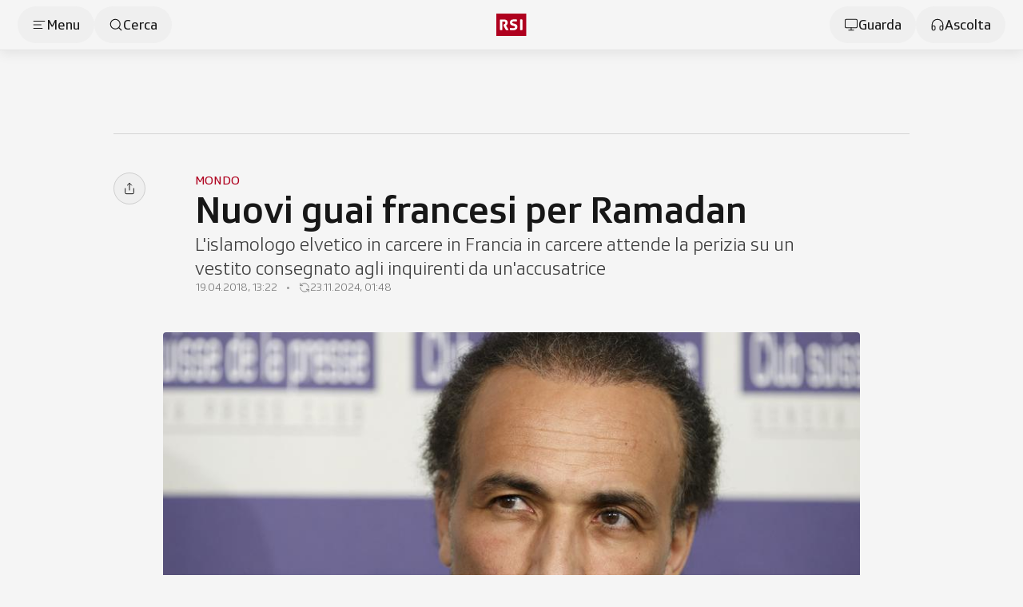

--- FILE ---
content_type: text/html;charset=utf-8
request_url: https://www.rsi.ch/info/mondo/Nuovi-guai-francesi-per-Ramadan--1077389.html
body_size: 67797
content:
<!DOCTYPE html><html  lang="it" data-capo=""><head><meta charset="utf-8">
<meta name="viewport" content="width=device-width, initial-scale=1">
<title>Nuovi guai francesi per Ramadan - RSI</title>
<link rel="preconnect" href="//app.usercentrics.eu">
<link rel="preconnect" href="//api.usercentrics.eu">
<link rel="preconnect" href="//privacy-proxy.usercentrics.eu">
<script type="application/javascript" src="https://privacy-proxy.usercentrics.eu/latest/uc-block.bundle.js"></script>
<link rel="stylesheet" href="/css/smartbanner.css">
<style>/*!
 * animate.css - https://animate.style/
 * Version - 4.1.1
 * Licensed under the Hippocratic License 2.1 - http://firstdonoharm.dev
 *
 * Copyright (c) 2022 Animate.css
 */:root{--animate-duration:1s;--animate-delay:1s;--animate-repeat:1}.anim__animated{animation-duration:1s;animation-duration:var(--animate-duration);animation-fill-mode:both}.anim__animated.anim__infinite{animation-iteration-count:infinite}.anim__animated.anim__repeat-1{animation-iteration-count:1;animation-iteration-count:var(--animate-repeat)}.anim__animated.anim__repeat-2{animation-iteration-count:2;animation-iteration-count:calc(var(--animate-repeat)*2)}.anim__animated.anim__repeat-3{animation-iteration-count:3;animation-iteration-count:calc(var(--animate-repeat)*3)}.anim__animated.anim__delay-1s{animation-delay:1s;animation-delay:var(--animate-delay)}.anim__animated.anim__delay-2s{animation-delay:2s;animation-delay:calc(var(--animate-delay)*2)}.anim__animated.anim__delay-3s{animation-delay:3s;animation-delay:calc(var(--animate-delay)*3)}.anim__animated.anim__delay-4s{animation-delay:4s;animation-delay:calc(var(--animate-delay)*4)}.anim__animated.anim__delay-5s{animation-delay:5s;animation-delay:calc(var(--animate-delay)*5)}.anim__animated.anim__faster{animation-duration:.5s;animation-duration:calc(var(--animate-duration)/2)}.anim__animated.anim__fast{animation-duration:.8s;animation-duration:calc(var(--animate-duration)*.8)}.anim__animated.anim__slow{animation-duration:2s;animation-duration:calc(var(--animate-duration)*2)}.anim__animated.anim__slower{animation-duration:3s;animation-duration:calc(var(--animate-duration)*3)}@media(prefers-reduced-motion:reduce),print{.anim__animated{animation-duration:1ms!important;animation-iteration-count:1!important;transition-duration:1ms!important}.anim__animated[class*=Out]{opacity:0}}@keyframes bounce{0%,20%,53%,to{animation-timing-function:cubic-bezier(.215,.61,.355,1);transform:translateZ(0)}40%,43%{animation-timing-function:cubic-bezier(.755,.05,.855,.06);transform:translate3d(0,-30px,0) scaleY(1.1)}70%{animation-timing-function:cubic-bezier(.755,.05,.855,.06);transform:translate3d(0,-15px,0) scaleY(1.05)}80%{transform:translateZ(0) scaleY(.95);transition-timing-function:cubic-bezier(.215,.61,.355,1)}90%{transform:translate3d(0,-4px,0) scaleY(1.02)}}.anim__bounce{animation-name:bounce;transform-origin:center bottom}@keyframes flash{0%,50%,to{opacity:1}25%,75%{opacity:0}}.anim__flash{animation-name:flash}.anim__pulse{animation-name:pulse;animation-timing-function:ease-in-out}@keyframes rubberBand{0%{transform:scaleX(1)}30%{transform:scale3d(1.25,.75,1)}40%{transform:scale3d(.75,1.25,1)}50%{transform:scale3d(1.15,.85,1)}65%{transform:scale3d(.95,1.05,1)}75%{transform:scale3d(1.05,.95,1)}to{transform:scaleX(1)}}.anim__rubberBand{animation-name:rubberBand}@keyframes shakeX{0%,to{transform:translateZ(0)}10%,30%,50%,70%,90%{transform:translate3d(-10px,0,0)}20%,40%,60%,80%{transform:translate3d(10px,0,0)}}.anim__shakeX{animation-name:shakeX}@keyframes shakeY{0%,to{transform:translateZ(0)}10%,30%,50%,70%,90%{transform:translate3d(0,-10px,0)}20%,40%,60%,80%{transform:translate3d(0,10px,0)}}.anim__shakeY{animation-name:shakeY}@keyframes headShake{0%{transform:translate(0)}6.5%{transform:translate(-6px) rotateY(-9deg)}18.5%{transform:translate(5px) rotateY(7deg)}31.5%{transform:translate(-3px) rotateY(-5deg)}43.5%{transform:translate(2px) rotateY(3deg)}50%{transform:translate(0)}}.anim__headShake{animation-name:headShake;animation-timing-function:ease-in-out}@keyframes swing{20%{transform:rotate(15deg)}40%{transform:rotate(-10deg)}60%{transform:rotate(5deg)}80%{transform:rotate(-5deg)}to{transform:rotate(0)}}.anim__swing{animation-name:swing;transform-origin:top center}@keyframes tada{0%{transform:scaleX(1)}10%,20%{transform:scale3d(.9,.9,.9) rotate(-3deg)}30%,50%,70%,90%{transform:scale3d(1.1,1.1,1.1) rotate(3deg)}40%,60%,80%{transform:scale3d(1.1,1.1,1.1) rotate(-3deg)}to{transform:scaleX(1)}}.anim__tada{animation-name:tada}@keyframes wobble{0%{transform:translateZ(0)}15%{transform:translate3d(-25%,0,0) rotate(-5deg)}30%{transform:translate3d(20%,0,0) rotate(3deg)}45%{transform:translate3d(-15%,0,0) rotate(-3deg)}60%{transform:translate3d(10%,0,0) rotate(2deg)}75%{transform:translate3d(-5%,0,0) rotate(-1deg)}to{transform:translateZ(0)}}.anim__wobble{animation-name:wobble}@keyframes jello{0%,11.1%,to{transform:translateZ(0)}22.2%{transform:skew(-12.5deg) skewY(-12.5deg)}33.3%{transform:skew(6.25deg) skewY(6.25deg)}44.4%{transform:skew(-3.125deg) skewY(-3.125deg)}55.5%{transform:skew(1.5625deg) skewY(1.5625deg)}66.6%{transform:skew(-.78125deg) skewY(-.78125deg)}77.7%{transform:skew(.390625deg) skewY(.390625deg)}88.8%{transform:skew(-.1953125deg) skewY(-.1953125deg)}}.anim__jello{animation-name:jello;transform-origin:center}@keyframes heartBeat{0%{transform:scale(1)}14%{transform:scale(1.3)}28%{transform:scale(1)}42%{transform:scale(1.3)}70%{transform:scale(1)}}.anim__heartBeat{animation-duration:1.3s;animation-duration:calc(var(--animate-duration)*1.3);animation-name:heartBeat;animation-timing-function:ease-in-out}@keyframes backInDown{0%{opacity:.7;transform:translateY(-1200px) scale(.7)}80%{opacity:.7;transform:translateY(0) scale(.7)}to{opacity:1;transform:scale(1)}}.anim__backInDown{animation-name:backInDown}@keyframes backInLeft{0%{opacity:.7;transform:translate(-2000px) scale(.7)}80%{opacity:.7;transform:translate(0) scale(.7)}to{opacity:1;transform:scale(1)}}.anim__backInLeft{animation-name:backInLeft}@keyframes backInRight{0%{opacity:.7;transform:translate(2000px) scale(.7)}80%{opacity:.7;transform:translate(0) scale(.7)}to{opacity:1;transform:scale(1)}}.anim__backInRight{animation-name:backInRight}@keyframes backInUp{0%{opacity:.7;transform:translateY(1200px) scale(.7)}80%{opacity:.7;transform:translateY(0) scale(.7)}to{opacity:1;transform:scale(1)}}.anim__backInUp{animation-name:backInUp}@keyframes backOutDown{0%{opacity:1;transform:scale(1)}20%{opacity:.7;transform:translateY(0) scale(.7)}to{opacity:.7;transform:translateY(700px) scale(.7)}}.anim__backOutDown{animation-name:backOutDown}@keyframes backOutLeft{0%{opacity:1;transform:scale(1)}20%{opacity:.7;transform:translate(0) scale(.7)}to{opacity:.7;transform:translate(-2000px) scale(.7)}}.anim__backOutLeft{animation-name:backOutLeft}@keyframes backOutRight{0%{opacity:1;transform:scale(1)}20%{opacity:.7;transform:translate(0) scale(.7)}to{opacity:.7;transform:translate(2000px) scale(.7)}}.anim__backOutRight{animation-name:backOutRight}@keyframes backOutUp{0%{opacity:1;transform:scale(1)}20%{opacity:.7;transform:translateY(0) scale(.7)}to{opacity:.7;transform:translateY(-700px) scale(.7)}}.anim__backOutUp{animation-name:backOutUp}@keyframes bounceIn{0%,20%,40%,60%,80%,to{animation-timing-function:cubic-bezier(.215,.61,.355,1)}0%{opacity:0;transform:scale3d(.3,.3,.3)}20%{transform:scale3d(1.1,1.1,1.1)}40%{transform:scale3d(.9,.9,.9)}60%{opacity:1;transform:scale3d(1.03,1.03,1.03)}80%{transform:scale3d(.97,.97,.97)}to{opacity:1;transform:scaleX(1)}}.anim__bounceIn{animation-duration:.75s;animation-duration:calc(var(--animate-duration)*.75);animation-name:bounceIn}@keyframes bounceInDown{0%,60%,75%,90%,to{animation-timing-function:cubic-bezier(.215,.61,.355,1)}0%{opacity:0;transform:translate3d(0,-3000px,0) scaleY(3)}60%{opacity:1;transform:translate3d(0,25px,0) scaleY(.9)}75%{transform:translate3d(0,-10px,0) scaleY(.95)}90%{transform:translate3d(0,5px,0) scaleY(.985)}to{transform:translateZ(0)}}.anim__bounceInDown{animation-name:bounceInDown}@keyframes bounceInLeft{0%,60%,75%,90%,to{animation-timing-function:cubic-bezier(.215,.61,.355,1)}0%{opacity:0;transform:translate3d(-3000px,0,0) scaleX(3)}60%{opacity:1;transform:translate3d(25px,0,0) scaleX(1)}75%{transform:translate3d(-10px,0,0) scaleX(.98)}90%{transform:translate3d(5px,0,0) scaleX(.995)}to{transform:translateZ(0)}}.anim__bounceInLeft{animation-name:bounceInLeft}@keyframes bounceInRight{0%,60%,75%,90%,to{animation-timing-function:cubic-bezier(.215,.61,.355,1)}0%{opacity:0;transform:translate3d(3000px,0,0) scaleX(3)}60%{opacity:1;transform:translate3d(-25px,0,0) scaleX(1)}75%{transform:translate3d(10px,0,0) scaleX(.98)}90%{transform:translate3d(-5px,0,0) scaleX(.995)}to{transform:translateZ(0)}}.anim__bounceInRight{animation-name:bounceInRight}@keyframes bounceInUp{0%,60%,75%,90%,to{animation-timing-function:cubic-bezier(.215,.61,.355,1)}0%{opacity:0;transform:translate3d(0,3000px,0) scaleY(5)}60%{opacity:1;transform:translate3d(0,-20px,0) scaleY(.9)}75%{transform:translate3d(0,10px,0) scaleY(.95)}90%{transform:translate3d(0,-5px,0) scaleY(.985)}to{transform:translateZ(0)}}.anim__bounceInUp{animation-name:bounceInUp}@keyframes bounceOut{20%{transform:scale3d(.9,.9,.9)}50%,55%{opacity:1;transform:scale3d(1.1,1.1,1.1)}to{opacity:0;transform:scale3d(.3,.3,.3)}}.anim__bounceOut{animation-duration:.75s;animation-duration:calc(var(--animate-duration)*.75);animation-name:bounceOut}@keyframes bounceOutDown{20%{transform:translate3d(0,10px,0) scaleY(.985)}40%,45%{opacity:1;transform:translate3d(0,-20px,0) scaleY(.9)}to{opacity:0;transform:translate3d(0,2000px,0) scaleY(3)}}.anim__bounceOutDown{animation-name:bounceOutDown}@keyframes bounceOutLeft{20%{opacity:1;transform:translate3d(20px,0,0) scaleX(.9)}to{opacity:0;transform:translate3d(-2000px,0,0) scaleX(2)}}.anim__bounceOutLeft{animation-name:bounceOutLeft}@keyframes bounceOutRight{20%{opacity:1;transform:translate3d(-20px,0,0) scaleX(.9)}to{opacity:0;transform:translate3d(2000px,0,0) scaleX(2)}}.anim__bounceOutRight{animation-name:bounceOutRight}@keyframes bounceOutUp{20%{transform:translate3d(0,-10px,0) scaleY(.985)}40%,45%{opacity:1;transform:translate3d(0,20px,0) scaleY(.9)}to{opacity:0;transform:translate3d(0,-2000px,0) scaleY(3)}}.anim__bounceOutUp{animation-name:bounceOutUp}@keyframes fadeIn{0%{opacity:0}to{opacity:1}}.anim__fadeIn{animation-name:fadeIn}@keyframes fadeInDown{0%{opacity:0;transform:translate3d(0,-100%,0)}to{opacity:1;transform:translateZ(0)}}.anim__fadeInDown{animation-name:fadeInDown}@keyframes fadeInDownBig{0%{opacity:0;transform:translate3d(0,-2000px,0)}to{opacity:1;transform:translateZ(0)}}.anim__fadeInDownBig{animation-name:fadeInDownBig}@keyframes fadeInLeft{0%{opacity:0;transform:translate3d(-100%,0,0)}to{opacity:1;transform:translateZ(0)}}.anim__fadeInLeft{animation-name:fadeInLeft}@keyframes fadeInLeftBig{0%{opacity:0;transform:translate3d(-2000px,0,0)}to{opacity:1;transform:translateZ(0)}}.anim__fadeInLeftBig{animation-name:fadeInLeftBig}@keyframes fadeInRight{0%{opacity:0;transform:translate3d(100%,0,0)}to{opacity:1;transform:translateZ(0)}}.anim__fadeInRight{animation-name:fadeInRight}@keyframes fadeInRightBig{0%{opacity:0;transform:translate3d(2000px,0,0)}to{opacity:1;transform:translateZ(0)}}.anim__fadeInRightBig{animation-name:fadeInRightBig}@keyframes fadeInUp{0%{opacity:0;transform:translate3d(0,100%,0)}to{opacity:1;transform:translateZ(0)}}.anim__fadeInUp{animation-name:fadeInUp}@keyframes fadeInUpBig{0%{opacity:0;transform:translate3d(0,2000px,0)}to{opacity:1;transform:translateZ(0)}}.anim__fadeInUpBig{animation-name:fadeInUpBig}@keyframes fadeInTopLeft{0%{opacity:0;transform:translate3d(-100%,-100%,0)}to{opacity:1;transform:translateZ(0)}}.anim__fadeInTopLeft{animation-name:fadeInTopLeft}@keyframes fadeInTopRight{0%{opacity:0;transform:translate3d(100%,-100%,0)}to{opacity:1;transform:translateZ(0)}}.anim__fadeInTopRight{animation-name:fadeInTopRight}@keyframes fadeInBottomLeft{0%{opacity:0;transform:translate3d(-100%,100%,0)}to{opacity:1;transform:translateZ(0)}}.anim__fadeInBottomLeft{animation-name:fadeInBottomLeft}@keyframes fadeInBottomRight{0%{opacity:0;transform:translate3d(100%,100%,0)}to{opacity:1;transform:translateZ(0)}}.anim__fadeInBottomRight{animation-name:fadeInBottomRight}@keyframes fadeOut{0%{opacity:1}to{opacity:0}}.anim__fadeOut{animation-name:fadeOut}@keyframes fadeOutDown{0%{opacity:1}to{opacity:0;transform:translate3d(0,100%,0)}}.anim__fadeOutDown{animation-name:fadeOutDown}@keyframes fadeOutDownBig{0%{opacity:1}to{opacity:0;transform:translate3d(0,2000px,0)}}.anim__fadeOutDownBig{animation-name:fadeOutDownBig}@keyframes fadeOutLeft{0%{opacity:1}to{opacity:0;transform:translate3d(-100%,0,0)}}.anim__fadeOutLeft{animation-name:fadeOutLeft}@keyframes fadeOutLeftBig{0%{opacity:1}to{opacity:0;transform:translate3d(-2000px,0,0)}}.anim__fadeOutLeftBig{animation-name:fadeOutLeftBig}@keyframes fadeOutRight{0%{opacity:1}to{opacity:0;transform:translate3d(100%,0,0)}}.anim__fadeOutRight{animation-name:fadeOutRight}@keyframes fadeOutRightBig{0%{opacity:1}to{opacity:0;transform:translate3d(2000px,0,0)}}.anim__fadeOutRightBig{animation-name:fadeOutRightBig}@keyframes fadeOutUp{0%{opacity:1}to{opacity:0;transform:translate3d(0,-100%,0)}}.anim__fadeOutUp{animation-name:fadeOutUp}@keyframes fadeOutUpBig{0%{opacity:1}to{opacity:0;transform:translate3d(0,-2000px,0)}}.anim__fadeOutUpBig{animation-name:fadeOutUpBig}@keyframes fadeOutTopLeft{0%{opacity:1;transform:translateZ(0)}to{opacity:0;transform:translate3d(-100%,-100%,0)}}.anim__fadeOutTopLeft{animation-name:fadeOutTopLeft}@keyframes fadeOutTopRight{0%{opacity:1;transform:translateZ(0)}to{opacity:0;transform:translate3d(100%,-100%,0)}}.anim__fadeOutTopRight{animation-name:fadeOutTopRight}@keyframes fadeOutBottomRight{0%{opacity:1;transform:translateZ(0)}to{opacity:0;transform:translate3d(100%,100%,0)}}.anim__fadeOutBottomRight{animation-name:fadeOutBottomRight}@keyframes fadeOutBottomLeft{0%{opacity:1;transform:translateZ(0)}to{opacity:0;transform:translate3d(-100%,100%,0)}}.anim__fadeOutBottomLeft{animation-name:fadeOutBottomLeft}@keyframes flip{0%{animation-timing-function:ease-out;transform:perspective(400px) scaleX(1) translateZ(0) rotateY(-1turn)}40%{animation-timing-function:ease-out;transform:perspective(400px) scaleX(1) translateZ(150px) rotateY(-190deg)}50%{animation-timing-function:ease-in;transform:perspective(400px) scaleX(1) translateZ(150px) rotateY(-170deg)}80%{animation-timing-function:ease-in;transform:perspective(400px) scale3d(.95,.95,.95) translateZ(0) rotateY(0)}to{animation-timing-function:ease-in;transform:perspective(400px) scaleX(1) translateZ(0) rotateY(0)}}.anim__animated.anim__flip{animation-name:flip;backface-visibility:visible}@keyframes flipInX{0%{animation-timing-function:ease-in;opacity:0;transform:perspective(400px) rotateX(90deg)}40%{animation-timing-function:ease-in;transform:perspective(400px) rotateX(-20deg)}60%{opacity:1;transform:perspective(400px) rotateX(10deg)}80%{transform:perspective(400px) rotateX(-5deg)}to{transform:perspective(400px)}}.anim__flipInX{animation-name:flipInX;backface-visibility:visible!important}@keyframes flipInY{0%{animation-timing-function:ease-in;opacity:0;transform:perspective(400px) rotateY(90deg)}40%{animation-timing-function:ease-in;transform:perspective(400px) rotateY(-20deg)}60%{opacity:1;transform:perspective(400px) rotateY(10deg)}80%{transform:perspective(400px) rotateY(-5deg)}to{transform:perspective(400px)}}.anim__flipInY{animation-name:flipInY;backface-visibility:visible!important}@keyframes flipOutX{0%{transform:perspective(400px)}30%{opacity:1;transform:perspective(400px) rotateX(-20deg)}to{opacity:0;transform:perspective(400px) rotateX(90deg)}}.anim__flipOutX{animation-duration:.75s;animation-duration:calc(var(--animate-duration)*.75);animation-name:flipOutX;backface-visibility:visible!important}@keyframes flipOutY{0%{transform:perspective(400px)}30%{opacity:1;transform:perspective(400px) rotateY(-15deg)}to{opacity:0;transform:perspective(400px) rotateY(90deg)}}.anim__flipOutY{animation-duration:.75s;animation-duration:calc(var(--animate-duration)*.75);animation-name:flipOutY;backface-visibility:visible!important}@keyframes lightSpeedInRight{0%{opacity:0;transform:translate3d(100%,0,0) skew(-30deg)}60%{opacity:1;transform:skew(20deg)}80%{transform:skew(-5deg)}to{transform:translateZ(0)}}.anim__lightSpeedInRight{animation-name:lightSpeedInRight;animation-timing-function:ease-out}@keyframes lightSpeedInLeft{0%{opacity:0;transform:translate3d(-100%,0,0) skew(30deg)}60%{opacity:1;transform:skew(-20deg)}80%{transform:skew(5deg)}to{transform:translateZ(0)}}.anim__lightSpeedInLeft{animation-name:lightSpeedInLeft;animation-timing-function:ease-out}@keyframes lightSpeedOutRight{0%{opacity:1}to{opacity:0;transform:translate3d(100%,0,0) skew(30deg)}}.anim__lightSpeedOutRight{animation-name:lightSpeedOutRight;animation-timing-function:ease-in}@keyframes lightSpeedOutLeft{0%{opacity:1}to{opacity:0;transform:translate3d(-100%,0,0) skew(-30deg)}}.anim__lightSpeedOutLeft{animation-name:lightSpeedOutLeft;animation-timing-function:ease-in}@keyframes rotateIn{0%{opacity:0;transform:rotate(-200deg)}to{opacity:1;transform:translateZ(0)}}.anim__rotateIn{animation-name:rotateIn;transform-origin:center}@keyframes rotateInDownLeft{0%{opacity:0;transform:rotate(-45deg)}to{opacity:1;transform:translateZ(0)}}.anim__rotateInDownLeft{animation-name:rotateInDownLeft;transform-origin:left bottom}@keyframes rotateInDownRight{0%{opacity:0;transform:rotate(45deg)}to{opacity:1;transform:translateZ(0)}}.anim__rotateInDownRight{animation-name:rotateInDownRight;transform-origin:right bottom}@keyframes rotateInUpLeft{0%{opacity:0;transform:rotate(45deg)}to{opacity:1;transform:translateZ(0)}}.anim__rotateInUpLeft{animation-name:rotateInUpLeft;transform-origin:left bottom}@keyframes rotateInUpRight{0%{opacity:0;transform:rotate(-90deg)}to{opacity:1;transform:translateZ(0)}}.anim__rotateInUpRight{animation-name:rotateInUpRight;transform-origin:right bottom}@keyframes rotateOut{0%{opacity:1}to{opacity:0;transform:rotate(200deg)}}.anim__rotateOut{animation-name:rotateOut;transform-origin:center}@keyframes rotateOutDownLeft{0%{opacity:1}to{opacity:0;transform:rotate(45deg)}}.anim__rotateOutDownLeft{animation-name:rotateOutDownLeft;transform-origin:left bottom}@keyframes rotateOutDownRight{0%{opacity:1}to{opacity:0;transform:rotate(-45deg)}}.anim__rotateOutDownRight{animation-name:rotateOutDownRight;transform-origin:right bottom}@keyframes rotateOutUpLeft{0%{opacity:1}to{opacity:0;transform:rotate(-45deg)}}.anim__rotateOutUpLeft{animation-name:rotateOutUpLeft;transform-origin:left bottom}@keyframes rotateOutUpRight{0%{opacity:1}to{opacity:0;transform:rotate(90deg)}}.anim__rotateOutUpRight{animation-name:rotateOutUpRight;transform-origin:right bottom}@keyframes hinge{0%{animation-timing-function:ease-in-out}20%,60%{animation-timing-function:ease-in-out;transform:rotate(80deg)}40%,80%{animation-timing-function:ease-in-out;opacity:1;transform:rotate(60deg)}to{opacity:0;transform:translate3d(0,700px,0)}}.anim__hinge{animation-duration:2s;animation-duration:calc(var(--animate-duration)*2);animation-name:hinge;transform-origin:top left}@keyframes jackInTheBox{0%{opacity:0;transform:scale(.1) rotate(30deg);transform-origin:center bottom}50%{transform:rotate(-10deg)}70%{transform:rotate(3deg)}to{opacity:1;transform:scale(1)}}.anim__jackInTheBox{animation-name:jackInTheBox}@keyframes rollIn{0%{opacity:0;transform:translate3d(-100%,0,0) rotate(-120deg)}to{opacity:1;transform:translateZ(0)}}.anim__rollIn{animation-name:rollIn}@keyframes rollOut{0%{opacity:1}to{opacity:0;transform:translate3d(100%,0,0) rotate(120deg)}}.anim__rollOut{animation-name:rollOut}@keyframes zoomIn{0%{opacity:0;transform:scale3d(.3,.3,.3)}50%{opacity:1}}.anim__zoomIn{animation-name:zoomIn}@keyframes zoomInDown{0%{animation-timing-function:cubic-bezier(.55,.055,.675,.19);opacity:0;transform:scale3d(.1,.1,.1) translate3d(0,-1000px,0)}60%{animation-timing-function:cubic-bezier(.175,.885,.32,1);opacity:1;transform:scale3d(.475,.475,.475) translate3d(0,60px,0)}}.anim__zoomInDown{animation-name:zoomInDown}@keyframes zoomInLeft{0%{animation-timing-function:cubic-bezier(.55,.055,.675,.19);opacity:0;transform:scale3d(.1,.1,.1) translate3d(-1000px,0,0)}60%{animation-timing-function:cubic-bezier(.175,.885,.32,1);opacity:1;transform:scale3d(.475,.475,.475) translate3d(10px,0,0)}}.anim__zoomInLeft{animation-name:zoomInLeft}@keyframes zoomInRight{0%{animation-timing-function:cubic-bezier(.55,.055,.675,.19);opacity:0;transform:scale3d(.1,.1,.1) translate3d(1000px,0,0)}60%{animation-timing-function:cubic-bezier(.175,.885,.32,1);opacity:1;transform:scale3d(.475,.475,.475) translate3d(-10px,0,0)}}.anim__zoomInRight{animation-name:zoomInRight}@keyframes zoomInUp{0%{animation-timing-function:cubic-bezier(.55,.055,.675,.19);opacity:0;transform:scale3d(.1,.1,.1) translate3d(0,1000px,0)}60%{animation-timing-function:cubic-bezier(.175,.885,.32,1);opacity:1;transform:scale3d(.475,.475,.475) translate3d(0,-60px,0)}}.anim__zoomInUp{animation-name:zoomInUp}@keyframes zoomOut{0%{opacity:1}50%{opacity:0;transform:scale3d(.3,.3,.3)}to{opacity:0}}.anim__zoomOut{animation-name:zoomOut}@keyframes zoomOutDown{40%{animation-timing-function:cubic-bezier(.55,.055,.675,.19);opacity:1;transform:scale3d(.475,.475,.475) translate3d(0,-60px,0)}to{animation-timing-function:cubic-bezier(.175,.885,.32,1);opacity:0;transform:scale3d(.1,.1,.1) translate3d(0,2000px,0)}}.anim__zoomOutDown{animation-name:zoomOutDown;transform-origin:center bottom}@keyframes zoomOutLeft{40%{opacity:1;transform:scale3d(.475,.475,.475) translate3d(42px,0,0)}to{opacity:0;transform:scale(.1) translate3d(-2000px,0,0)}}.anim__zoomOutLeft{animation-name:zoomOutLeft;transform-origin:left center}@keyframes zoomOutRight{40%{opacity:1;transform:scale3d(.475,.475,.475) translate3d(-42px,0,0)}to{opacity:0;transform:scale(.1) translate3d(2000px,0,0)}}.anim__zoomOutRight{animation-name:zoomOutRight;transform-origin:right center}@keyframes zoomOutUp{40%{animation-timing-function:cubic-bezier(.55,.055,.675,.19);opacity:1;transform:scale3d(.475,.475,.475) translate3d(0,60px,0)}to{animation-timing-function:cubic-bezier(.175,.885,.32,1);opacity:0;transform:scale3d(.1,.1,.1) translate3d(0,-2000px,0)}}.anim__zoomOutUp{animation-name:zoomOutUp;transform-origin:center bottom}@keyframes slideInDown{0%{transform:translate3d(0,-100%,0);visibility:visible}to{transform:translateZ(0)}}.anim__slideInDown{animation-name:slideInDown}@keyframes slideInLeft{0%{transform:translate3d(-100%,0,0);visibility:visible}to{transform:translateZ(0)}}.anim__slideInLeft{animation-name:slideInLeft}@keyframes slideInRight{0%{transform:translate3d(100%,0,0);visibility:visible}to{transform:translateZ(0)}}.anim__slideInRight{animation-name:slideInRight}@keyframes slideInUp{0%{transform:translate3d(0,100%,0);visibility:visible}to{transform:translateZ(0)}}.anim__slideInUp{animation-name:slideInUp}@keyframes slideOutDown{0%{transform:translateZ(0)}to{transform:translate3d(0,100%,0);visibility:hidden}}.anim__slideOutDown{animation-name:slideOutDown}@keyframes slideOutLeft{0%{transform:translateZ(0)}to{transform:translate3d(-100%,0,0);visibility:hidden}}.anim__slideOutLeft{animation-name:slideOutLeft}@keyframes slideOutRight{0%{transform:translateZ(0)}to{transform:translate3d(100%,0,0);visibility:hidden}}.anim__slideOutRight{animation-name:slideOutRight}@keyframes slideOutUp{0%{transform:translateZ(0)}to{transform:translate3d(0,-100%,0);visibility:hidden}}.anim__slideOutUp{animation-name:slideOutUp}*,:after,:before{--tw-border-spacing-x:0;--tw-border-spacing-y:0;--tw-translate-x:0;--tw-translate-y:0;--tw-rotate:0;--tw-skew-x:0;--tw-skew-y:0;--tw-scale-x:1;--tw-scale-y:1;--tw-pan-x: ;--tw-pan-y: ;--tw-pinch-zoom: ;--tw-scroll-snap-strictness:proximity;--tw-gradient-from-position: ;--tw-gradient-via-position: ;--tw-gradient-to-position: ;--tw-ordinal: ;--tw-slashed-zero: ;--tw-numeric-figure: ;--tw-numeric-spacing: ;--tw-numeric-fraction: ;--tw-ring-inset: ;--tw-ring-offset-width:0px;--tw-ring-offset-color:#fff;--tw-ring-color:rgba(59,130,246,.5);--tw-ring-offset-shadow:0 0 #0000;--tw-ring-shadow:0 0 #0000;--tw-shadow:0 0 #0000;--tw-shadow-colored:0 0 #0000;--tw-blur: ;--tw-brightness: ;--tw-contrast: ;--tw-grayscale: ;--tw-hue-rotate: ;--tw-invert: ;--tw-saturate: ;--tw-sepia: ;--tw-drop-shadow: ;--tw-backdrop-blur: ;--tw-backdrop-brightness: ;--tw-backdrop-contrast: ;--tw-backdrop-grayscale: ;--tw-backdrop-hue-rotate: ;--tw-backdrop-invert: ;--tw-backdrop-opacity: ;--tw-backdrop-saturate: ;--tw-backdrop-sepia: ;--tw-contain-size: ;--tw-contain-layout: ;--tw-contain-paint: ;--tw-contain-style: }::backdrop{--tw-border-spacing-x:0;--tw-border-spacing-y:0;--tw-translate-x:0;--tw-translate-y:0;--tw-rotate:0;--tw-skew-x:0;--tw-skew-y:0;--tw-scale-x:1;--tw-scale-y:1;--tw-pan-x: ;--tw-pan-y: ;--tw-pinch-zoom: ;--tw-scroll-snap-strictness:proximity;--tw-gradient-from-position: ;--tw-gradient-via-position: ;--tw-gradient-to-position: ;--tw-ordinal: ;--tw-slashed-zero: ;--tw-numeric-figure: ;--tw-numeric-spacing: ;--tw-numeric-fraction: ;--tw-ring-inset: ;--tw-ring-offset-width:0px;--tw-ring-offset-color:#fff;--tw-ring-color:rgba(59,130,246,.5);--tw-ring-offset-shadow:0 0 #0000;--tw-ring-shadow:0 0 #0000;--tw-shadow:0 0 #0000;--tw-shadow-colored:0 0 #0000;--tw-blur: ;--tw-brightness: ;--tw-contrast: ;--tw-grayscale: ;--tw-hue-rotate: ;--tw-invert: ;--tw-saturate: ;--tw-sepia: ;--tw-drop-shadow: ;--tw-backdrop-blur: ;--tw-backdrop-brightness: ;--tw-backdrop-contrast: ;--tw-backdrop-grayscale: ;--tw-backdrop-hue-rotate: ;--tw-backdrop-invert: ;--tw-backdrop-opacity: ;--tw-backdrop-saturate: ;--tw-backdrop-sepia: ;--tw-contain-size: ;--tw-contain-layout: ;--tw-contain-paint: ;--tw-contain-style: }/*! tailwindcss v3.4.18 | MIT License | https://tailwindcss.com*/*,:after,:before{border:0 solid #e5e7eb;box-sizing:border-box}:after,:before{--tw-content:""}:host,html{line-height:1.5;-webkit-text-size-adjust:100%;font-family:SRGSSRType,ui-sans-serif,system-ui,-apple-system,BlinkMacSystemFont,Segoe UI,Roboto,Helvetica Neue,Arial,Noto Sans,sans-serif,Apple Color Emoji,Segoe UI Emoji,Segoe UI Symbol,Noto Color Emoji;font-feature-settings:normal;font-variation-settings:normal;-moz-tab-size:4;-o-tab-size:4;tab-size:4;-webkit-tap-highlight-color:transparent}body{line-height:inherit;margin:0}hr{border-top-width:1px;color:inherit;height:0}abbr:where([title]){-webkit-text-decoration:underline dotted;text-decoration:underline dotted}h1,h2,h3,h4,h5,h6{font-size:inherit;font-weight:inherit}a{color:inherit;text-decoration:inherit}b,strong{font-weight:bolder}code,kbd,pre,samp{font-family:ui-monospace,SFMono-Regular,Menlo,Monaco,Consolas,Liberation Mono,Courier New,monospace;font-feature-settings:normal;font-size:1em;font-variation-settings:normal}small{font-size:80%}sub,sup{font-size:75%;line-height:0;position:relative;vertical-align:baseline}sub{bottom:-.25em}sup{top:-.5em}table{border-collapse:collapse;border-color:inherit;text-indent:0}button,input,optgroup,select,textarea{color:inherit;font-family:inherit;font-feature-settings:inherit;font-size:100%;font-variation-settings:inherit;font-weight:inherit;letter-spacing:inherit;line-height:inherit;margin:0;padding:0}button,select{text-transform:none}button,input:where([type=button]),input:where([type=reset]),input:where([type=submit]){-webkit-appearance:button;background-color:transparent;background-image:none}:-moz-focusring{outline:auto}:-moz-ui-invalid{box-shadow:none}progress{vertical-align:baseline}::-webkit-inner-spin-button,::-webkit-outer-spin-button{height:auto}[type=search]{-webkit-appearance:textfield;outline-offset:-2px}::-webkit-search-decoration{-webkit-appearance:none}::-webkit-file-upload-button{-webkit-appearance:button;font:inherit}summary{display:list-item}blockquote,dd,dl,figure,h1,h2,h3,h4,h5,h6,hr,p,pre{margin:0}fieldset{margin:0}fieldset,legend{padding:0}menu,ol,ul{list-style:none;margin:0;padding:0}dialog{padding:0}textarea{resize:vertical}input::-moz-placeholder,textarea::-moz-placeholder{color:#9ca3af;opacity:1}input::placeholder,textarea::placeholder{color:#9ca3af;opacity:1}[role=button],button{cursor:pointer}:disabled{cursor:default}audio,canvas,embed,iframe,img,object,svg,video{display:block;vertical-align:middle}img,video{height:auto;max-width:100%}[hidden]:where(:not([hidden=until-found])){display:none}:root{--2xl-container-full-width:1200px;--2xl-spacing-content-viewport: calc((100vw - 1280px)/2) ;--header-compact-h:63px;--header-h:162px}*{box-sizing:border-box}body,html{--tw-bg-opacity:1;background-color:rgb(245 245 245/var(--tw-bg-opacity,1));--tw-text-opacity:1;color:rgb(23 23 23/var(--tw-text-opacity,1));-webkit-font-smoothing:antialiased;-moz-osx-font-smoothing:grayscale}body.not-scrollable,body.not-scrollable #root{overflow:hidden}@media(max-width:719px){body.not-scrollable-smartphone-only,body.not-scrollable-smartphone-only #root{overflow:hidden}}body:not(.noScrollSmooth) #root{scroll-behavior:smooth}@font-face{ascent-override:100%;font-display:swap;font-family:SRGSSRType;font-style:normal;font-weight:300;src:url(/_nuxt/SRGSSRType_W_Lt.DTCoP20h.woff2) format("woff2"),url(/_nuxt/SRGSSRType_W_Lt.BOTXeSB-.woff) format("woff")}@font-face{ascent-override:100%;font-display:swap;font-family:SRGSSRType;font-style:normal;font-weight:400;src:url(/_nuxt/SRGSSRType_W_Rg.Br_UBw9M.woff2) format("woff2"),url(/_nuxt/SRGSSRType_W_Rg.DWnC0WuA.woff) format("woff")}@font-face{ascent-override:100%;font-display:swap;font-family:SRGSSRType;font-style:italic;font-weight:400;src:url(/_nuxt/SRGSSRType_W_It.Do7dcGtp.woff2) format("woff2"),url(/_nuxt/SRGSSRType_W_It.vHL5JKZQ.woff) format("woff")}@font-face{ascent-override:100%;font-display:swap;font-family:SRGSSRType;font-style:normal;font-weight:500;src:url(/_nuxt/SRGSSRType_W_Md.3cBtkJS5.woff2) format("woff2"),url(/_nuxt/SRGSSRType_W_Md.DulvsoWG.woff) format("woff")}@font-face{ascent-override:100%;font-display:swap;font-family:SRGSSRType;font-style:normal;font-weight:700;src:url(/_nuxt/SRGSSRType_W_Bd.H_XqBBDv.woff2) format("woff2"),url(/_nuxt/SRGSSRType_W_Bd.BvFiGkLn.woff) format("woff")}@font-face{ascent-override:100%;font-display:swap;font-family:SRGSSRType;font-style:italic;font-weight:700;src:url(/_nuxt/SRGSSRType_W_BdIt.DLBnzYPM.woff2) format("woff2"),url(/_nuxt/SRGSSRType_W_BdIt.75cON0Dd.woff) format("woff")}@font-face{ascent-override:100%;font-display:swap;font-family:SRGSSRType;font-style:normal;font-weight:800;src:url(/_nuxt/SRGSSRType_W_He.3wZfxC74.woff2) format("woff2"),url(/_nuxt/SRGSSRType_W_He.DRGbQOdJ.woff) format("woff")}.grecaptcha-badge{visibility:hidden!important}.embed{overflow:hidden;position:relative}.embed:before{content:"";display:block;float:left;margin-left:-1px;padding-top:100%;width:1px}.embed iframe,.embed img,.embed model-viewer,.embed video,.embed_media{height:100%;left:0;position:absolute;top:0;width:100%}.section-container{-moz-column-gap:8px;column-gap:8px;display:flex;flex-direction:column}@media(min-width:428px){.section-container{-moz-column-gap:16px;column-gap:16px}}@media(min-width:720px){.section-container{-moz-column-gap:16px;column-gap:16px}}@media(min-width:840px){.section-container{-moz-column-gap:18px;column-gap:18px}}@media(min-width:1024px){.section-container{-moz-column-gap:20px;column-gap:20px}}@media(min-width:1280px){.section-container{-moz-column-gap:24px;column-gap:24px}}.section-container{row-gap:16px}@media(min-width:428px){.section-container{row-gap:16px}}@media(min-width:720px){.section-container{row-gap:16px}}@media(min-width:840px){.section-container{row-gap:18px}}@media(min-width:1024px){.section-container{row-gap:20px}}@media(min-width:1280px){.section-container{row-gap:24px}}.section-container{padding-top:2rem}@media(min-width:840px){.section-container{padding-top:2.25rem}}@media(min-width:1024px){.section-container{padding-top:2.5rem}}@media(min-width:1280px){.section-container{padding-top:3rem}}.section-margin:not(:first-child){margin-top:2rem}@media(min-width:840px){.section-margin:not(:first-child){margin-top:2.25rem}}@media(min-width:1024px){.section-margin:not(:first-child){margin-top:2.5rem}}@media(min-width:1280px){.section-margin:not(:first-child){margin-top:3rem}}.container{padding-left:24px;padding-right:24px}@media(min-width:428px){.container{padding-left:32px;padding-right:32px}}@media(min-width:720px){.container{padding-left:32px;padding-right:32px}}@media(min-width:840px){.container{padding-left:36px;padding-right:36px}}@media(min-width:1024px){.container{padding-left:36px;padding-right:36px}}@media(min-width:1280px){.container{padding-left:40px;padding-right:40px}}.container{margin-left:auto;margin-right:auto;max-width:1280px;width:100%}@media print{.container{padding-left:0;padding-right:0}}.container-indent{margin-left:-16px;margin-right:-16px}@media(min-width:428px){.container-indent{margin-left:-16px;margin-right:-16px}}@media(min-width:720px){.container-indent{margin-left:0;margin-right:0}}@media(min-width:840px){.container-indent{margin-left:0;margin-right:0}}@media(min-width:1024px){.container-indent{margin-left:0;margin-right:0}}@media(min-width:1280px){.container-indent{margin-left:0;margin-right:0}}.u-w-outside-container{margin-left:-24px;margin-right:-24px}@media(min-width:428px){.u-w-outside-container{margin-left:-32px;margin-right:-32px}}@media(min-width:720px){.u-w-outside-container{margin-left:-32px;margin-right:-32px}}@media(min-width:840px){.u-w-outside-container{margin-left:-36px;margin-right:-36px}}@media(min-width:1024px){.u-w-outside-container{margin-left:-36px;margin-right:-36px}}@media(min-width:1280px){.u-w-outside-container{margin-left:calc(calc((100vw - var(--2xl-container-full-width)) / 2) * -1);margin-right:calc(calc((100vw - var(--2xl-container-full-width)) / 2) * -1)}}.u-w-outside-container{padding-left:24px;padding-right:24px}@media(min-width:428px){.u-w-outside-container{padding-left:32px;padding-right:32px}}@media(min-width:720px){.u-w-outside-container{padding-left:32px;padding-right:32px}}@media(min-width:840px){.u-w-outside-container{padding-left:36px;padding-right:36px}}@media(min-width:1024px){.u-w-outside-container{padding-left:36px;padding-right:36px}}@media(min-width:1280px){.u-w-outside-container{padding-left:calc((100vw - var(--2xl-container-full-width)) / 2);padding-right:calc((100vw - var(--2xl-container-full-width)) / 2)}}.u-w-outside-container-max-1920px{margin-left:-24px;margin-right:-24px}@media(min-width:428px){.u-w-outside-container-max-1920px{margin-left:-32px;margin-right:-32px}}@media(min-width:720px){.u-w-outside-container-max-1920px{margin-left:-32px;margin-right:-32px}}@media(min-width:840px){.u-w-outside-container-max-1920px{margin-left:-36px;margin-right:-36px}}@media(min-width:1024px){.u-w-outside-container-max-1920px{margin-left:-36px;margin-right:-36px}}@media(min-width:1280px){.u-w-outside-container-max-1920px{margin-left:calc(min(calc((100vw - var(--2xl-container-full-width)) / 2),360px)*-1);margin-right:calc(min(calc((100vw - var(--2xl-container-full-width)) / 2),360px)*-1)}}.u-w-outside-container-max-1920px{padding-left:24px;padding-right:24px}@media(min-width:428px){.u-w-outside-container-max-1920px{padding-left:32px;padding-right:32px}}@media(min-width:720px){.u-w-outside-container-max-1920px{padding-left:32px;padding-right:32px}}@media(min-width:840px){.u-w-outside-container-max-1920px{padding-left:36px;padding-right:36px}}@media(min-width:1024px){.u-w-outside-container-max-1920px{padding-left:36px;padding-right:36px}}@media(min-width:1280px){.u-w-outside-container-max-1920px{padding-left:min(calc((100vw - var(--2xl-container-full-width)) / 2),360px);padding-right:min(calc((100vw - var(--2xl-container-full-width)) / 2),360px)}}.u-w-outside-container-max-1920px-in-10col{margin-left:-24px;margin-right:-24px}@media(min-width:428px){.u-w-outside-container-max-1920px-in-10col{margin-left:-32px;margin-right:-32px}}@media(min-width:720px){.u-w-outside-container-max-1920px-in-10col{margin-left:calc((100vw - 100%)/2*-1);margin-right:calc((100vw - 100%)/2*-1)}}@media(min-width:1280px){.u-w-outside-container-max-1920px-in-10col{margin-left:calc(min(calc((100vw - var(--2xl-container-full-width) + 408px) / 2),564px)*-1);margin-right:calc(min(calc((100vw - var(--2xl-container-full-width) + 408px) / 2),564px)*-1)}}.u-w-outside-container-max-1920px-in-10col{padding-left:24px;padding-right:24px}@media(min-width:428px){.u-w-outside-container-max-1920px-in-10col{padding-left:32px;padding-right:32px}}@media(min-width:720px){.u-w-outside-container-max-1920px-in-10col{padding-left:calc((100vw - 100%)/2);padding-right:calc((100vw - 100%)/2)}}@media(min-width:1280px){.u-w-outside-container-max-1920px-in-10col{padding-left:min(calc((100vw - var(--2xl-container-full-width) + 408px) / 2),564px);padding-right:min(calc((100vw - var(--2xl-container-full-width) + 408px) / 2),564px)}}.u-mx-outside-container-max-1920px-in-10col{margin-left:-24px;margin-right:-24px}@media(min-width:428px){.u-mx-outside-container-max-1920px-in-10col{margin-left:-32px;margin-right:-32px}}@media(min-width:720px){.u-mx-outside-container-max-1920px-in-10col{margin-left:calc((100vw - 100%)/2*-1);margin-right:calc((100vw - 100%)/2*-1)}}@media(min-width:1280px){.u-mx-outside-container-max-1920px-in-10col{margin-left:calc(min(calc((100vw - var(--2xl-container-full-width) + 408px) / 2),564px)*-1);margin-right:calc(min(calc((100vw - var(--2xl-container-full-width) + 408px) / 2),564px)*-1)}}.g{display:grid;grid-template-columns:repeat(4,1fr)}@media(min-width:428px){.g{grid-template-columns:repeat(4,1fr)}}@media(min-width:720px){.g{grid-template-columns:repeat(12,1fr)}}@media(min-width:840px){.g{grid-template-columns:repeat(12,1fr)}}@media(min-width:1024px){.g{grid-template-columns:repeat(12,1fr)}}@media(min-width:1280px){.g{grid-template-columns:repeat(12,1fr)}}.g{-moz-column-gap:8px;column-gap:8px}@media(min-width:428px){.g{-moz-column-gap:16px;column-gap:16px}}@media(min-width:720px){.g{-moz-column-gap:16px;column-gap:16px}}@media(min-width:840px){.g{-moz-column-gap:18px;column-gap:18px}}@media(min-width:1024px){.g{-moz-column-gap:20px;column-gap:20px}}@media(min-width:1280px){.g{-moz-column-gap:24px;column-gap:24px}}.g{row-gap:16px}@media(min-width:428px){.g{row-gap:16px}}@media(min-width:720px){.g{row-gap:16px}}@media(min-width:840px){.g{row-gap:18px}}@media(min-width:1024px){.g{row-gap:20px}}@media(min-width:1280px){.g{row-gap:24px}}.g-1{grid-column:1/-1}@media(min-width:720px){.g-1{grid-column:span 1/span 1}}@media(min-width:840px){.g-1{grid-column:span 1/span 1}}@media(min-width:1024px){.g-1{grid-column:span 1/span 1}}@media(min-width:1280px){.g-1{grid-column:span 1/span 1}}.g-2{grid-column:1/-1}@media(min-width:720px){.g-2{grid-column:span 2/span 2}}@media(min-width:840px){.g-2{grid-column:span 2/span 2}}@media(min-width:1024px){.g-2{grid-column:span 2/span 2}}@media(min-width:1280px){.g-2{grid-column:span 2/span 2}}.g-3{grid-column:1/-1}@media(min-width:720px){.g-3{grid-column:span 3/span 3}}@media(min-width:840px){.g-3{grid-column:span 3/span 3}}@media(min-width:1024px){.g-3{grid-column:span 3/span 3}}@media(min-width:1280px){.g-3{grid-column:span 3/span 3}}.g-4{grid-column:1/-1}@media(min-width:720px){.g-4{grid-column:span 4/span 4}}@media(min-width:840px){.g-4{grid-column:span 4/span 4}}@media(min-width:1024px){.g-4{grid-column:span 4/span 4}}@media(min-width:1280px){.g-4{grid-column:span 4/span 4}}.g-5{grid-column:1/-1}@media(min-width:720px){.g-5{grid-column:span 5/span 5}}@media(min-width:840px){.g-5{grid-column:span 5/span 5}}@media(min-width:1024px){.g-5{grid-column:span 5/span 5}}@media(min-width:1280px){.g-5{grid-column:span 5/span 5}}.g-6{grid-column:1/-1}@media(min-width:720px){.g-6{grid-column:span 6/span 6}}@media(min-width:840px){.g-6{grid-column:span 6/span 6}}@media(min-width:1024px){.g-6{grid-column:span 6/span 6}}@media(min-width:1280px){.g-6{grid-column:span 6/span 6}}.g-7{grid-column:1/-1}@media(min-width:720px){.g-7{grid-column:span 7/span 7}}@media(min-width:840px){.g-7{grid-column:span 7/span 7}}@media(min-width:1024px){.g-7{grid-column:span 7/span 7}}@media(min-width:1280px){.g-7{grid-column:span 7/span 7}}.g-8{grid-column:1/-1}@media(min-width:720px){.g-8{grid-column:span 8/span 8}}@media(min-width:840px){.g-8{grid-column:span 8/span 8}}@media(min-width:1024px){.g-8{grid-column:span 8/span 8}}@media(min-width:1280px){.g-8{grid-column:span 8/span 8}}.g-9{grid-column:1/-1}@media(min-width:720px){.g-9{grid-column:span 9/span 9}}@media(min-width:840px){.g-9{grid-column:span 9/span 9}}@media(min-width:1024px){.g-9{grid-column:span 9/span 9}}@media(min-width:1280px){.g-9{grid-column:span 9/span 9}}.g-10{grid-column:1/-1}@media(min-width:720px){.g-10{grid-column:span 10/span 10}}@media(min-width:840px){.g-10{grid-column:span 10/span 10}}@media(min-width:1024px){.g-10{grid-column:span 10/span 10}}@media(min-width:1280px){.g-10{grid-column:span 10/span 10}}.g-11{grid-column:1/-1}@media(min-width:720px){.g-11{grid-column:span 11/span 11}}@media(min-width:840px){.g-11{grid-column:span 11/span 11}}@media(min-width:1024px){.g-11{grid-column:span 11/span 11}}@media(min-width:1280px){.g-11{grid-column:span 11/span 11}}.g-12{grid-column:1/-1}@media(min-width:720px){.g-12{grid-column:span 12/span 12}}@media(min-width:840px){.g-12{grid-column:span 12/span 12}}@media(min-width:1024px){.g-12{grid-column:span 12/span 12}}@media(min-width:1280px){.g-12{grid-column:span 12/span 12}}[class="g-2-md:3"]{grid-column:span 2/span 2}@media(min-width:720px){[class="g-2-md:3"]{grid-column:span 3/span 3}}@media(min-width:1024px){[class="g-2-md:3"]{grid-column:span 3/span 3}}[class="g-2-md:3-xl:4"]{grid-column:span 2/span 2}@media(min-width:720px){[class="g-2-md:3-xl:4"]{grid-column:span 4/span 4}}@media(min-width:1024px){[class="g-2-md:3-xl:4"]{grid-column:span 3/span 3}}@media(max-width:719px){.g-indent{margin-left:16px;margin-right:16px}}@media(max-width:427px){.g-indent{margin-left:16px;margin-right:16px}}@media(max-width:719px){.-g-indent{margin-left:-16px;margin-right:-16px}}@media(max-width:427px){.-g-indent{margin-left:-16px;margin-right:-16px}}@media(max-width:719px){.g-px-indent{padding-left:16px;padding-right:16px}}@media(max-width:427px){.g-px-indent{padding-left:16px;padding-right:16px}}@media(max-width:719px){.-g-right-indent{right:-16px}}@media(max-width:427px){.-g-right-indent{right:-16px}}.-g-margin{margin-left:-24px;margin-right:-24px}@media(max-width:719px){.-g-margin{margin-left:-32px;margin-right:-32px}}@media(max-width:427px){.-g-margin{margin-left:-24px;margin-right:-24px}}@media(min-width:428px){.-g-margin{margin-left:-32px;margin-right:-32px}}@media(min-width:720px){.-g-margin{margin-left:-32px;margin-right:-32px}}@media(min-width:840px){.-g-margin{margin-left:-36px;margin-right:-36px}}@media(min-width:1024px){.-g-margin{margin-left:-36px;margin-right:-36px}}@media(min-width:1280px){.-g-margin{margin-left:-40px;margin-right:-40px}}.g-margin{margin-left:24px;margin-right:24px}@media(max-width:719px){.g-margin{margin-left:32px;margin-right:32px}}@media(max-width:427px){.g-margin{margin-left:24px;margin-right:24px}}@media(min-width:428px){.g-margin{margin-left:32px;margin-right:32px}}@media(min-width:720px){.g-margin{margin-left:32px;margin-right:32px}}@media(min-width:840px){.g-margin{margin-left:36px;margin-right:36px}}@media(min-width:1024px){.g-margin{margin-left:36px;margin-right:36px}}@media(min-width:1280px){.g-margin{margin-left:40px;margin-right:40px}}.g-px-margin{padding-left:24px;padding-right:24px}@media(max-width:719px){.g-px-margin{padding-left:32px;padding-right:32px}}@media(max-width:427px){.g-px-margin{padding-left:24px;padding-right:24px}}@media(min-width:428px){.g-px-margin{padding-left:32px;padding-right:32px}}@media(min-width:720px){.g-px-margin{padding-left:32px;padding-right:32px}}@media(min-width:840px){.g-px-margin{padding-left:36px;padding-right:36px}}@media(min-width:1024px){.g-px-margin{padding-left:36px;padding-right:36px}}@media(min-width:1280px){.g-px-margin{padding-left:40px;padding-right:40px}}.g-pr-margin{padding-right:24px}@media(max-width:719px){.g-pr-margin{padding-right:32px}}@media(max-width:427px){.g-pr-margin{padding-right:24px}}@media(min-width:428px){.g-pr-margin{padding-right:32px}}@media(min-width:720px){.g-pr-margin{padding-right:32px}}@media(min-width:840px){.g-pr-margin{padding-right:36px}}@media(min-width:1024px){.g-pr-margin{padding-right:36px}}@media(min-width:1280px){.g-pr-margin{padding-right:40px}}.g-left-margin{left:24px}@media(max-width:719px){.g-left-margin{left:32px}}@media(max-width:427px){.g-left-margin{left:24px}}@media(min-width:428px){.g-left-margin{left:32px}}@media(min-width:720px){.g-left-margin{left:32px}}@media(min-width:840px){.g-left-margin{left:36px}}@media(min-width:1024px){.g-left-margin{left:36px}}@media(min-width:1280px){.g-left-margin{left:40px}}.u-content-empty{--tw-content: ;content:var(--tw-content)}.pointer-events-none{pointer-events:none}.pointer-events-auto{pointer-events:auto}.\!visible{visibility:visible!important}.visible{visibility:visible}.invisible{visibility:hidden}.static{position:static}.fixed{position:fixed}.\!absolute{position:absolute!important}.absolute{position:absolute}.\!relative{position:relative!important}.relative{position:relative}.sticky{position:sticky}.inset-0{top:0;right:0;bottom:0;left:0}.-inset-x-8{left:-2rem;right:-2rem}.inset-x-0{left:0;right:0}.inset-y-0{bottom:0;top:0}.-bottom-0\.5{bottom:-.125rem}.-bottom-1{bottom:-.25rem}.-bottom-6{bottom:-1.5rem}.-left-12{left:-3rem}.-left-16{left:-4rem}.-left-2{left:-.5rem}.-left-\[999px\]{left:-999px}.-right-1\.5{right:-.375rem}.-right-5{right:-1.25rem}.-top-1{top:-.25rem}.-top-1\.5{top:-.375rem}.-top-28{top:-7rem}.-top-4{top:-1rem}.-top-\[3\.5px\]{top:-3.5px}.-top-px{top:-1px}.bottom-0{bottom:0}.bottom-10{bottom:2.5rem}.bottom-13{bottom:3.25rem}.bottom-2{bottom:.5rem}.bottom-3{bottom:.75rem}.bottom-3\.75{bottom:.813rem}.bottom-4{bottom:1rem}.bottom-4\.5{bottom:1.125rem}.bottom-5{bottom:1.25rem}.bottom-6{bottom:1.5rem}.bottom-8{bottom:2rem}.left-0{left:0}.left-1\/2{left:50%}.left-2{left:.5rem}.left-2\/4{left:50%}.left-3{left:.75rem}.left-4{left:1rem}.left-4\.5{left:1.125rem}.left-5{left:1.25rem}.left-\[1\%\]{left:1%}.left-\[11\%\]{left:11%}.left-\[20\%\]{left:20%}.left-\[30\%\]{left:30%}.left-\[31\%\]{left:31%}.left-\[32\%\]{left:32%}.left-\[47\%\]{left:47%}.left-\[50\%\]{left:50%}.left-\[55\%\]{left:55%}.left-\[55\.5\%\]{left:55.5%}.left-\[58\%\]{left:58%}.left-\[64\%\]{left:64%}.left-\[74\%\]{left:74%}.left-\[75\%\]{left:75%}.left-\[88\.5\%\]{left:88.5%}.left-auto{left:auto}.right-0{right:0}.right-2{right:.5rem}.right-3{right:.75rem}.right-4{right:1rem}.right-5{right:1.25rem}.right-5\.5{right:1.375rem}.right-\[-149px\]{right:-149px}.right-\[251px\]{right:251px}.right-\[343px\]{right:343px}.right-\[375px\]{right:375px}.right-\[379px\]{right:379px}.right-\[391px\]{right:391px}.right-\[394px\]{right:394px}.right-\[419px\]{right:419px}.right-\[422px\]{right:422px}.right-\[465px\]{right:465px}.top-0{top:0}.top-0\.5{top:.125rem}.top-1\/2{top:50%}.top-15{top:3.75rem}.top-16{top:4rem}.top-2{top:.5rem}.top-2\/4{top:50%}.top-3{top:.75rem}.top-4{top:1rem}.top-40{top:10rem}.top-5{top:1.25rem}.top-6{top:1.5rem}.top-8{top:2rem}.top-9\/10{top:90%}.top-\[-1\%\]{top:-1%}.top-\[-320px\]{top:-320px}.top-\[10\%\]{top:10%}.top-\[119px\]{top:119px}.top-\[12\%\]{top:12%}.top-\[219px\]{top:219px}.top-\[26\%\]{top:26%}.top-\[340px\]{top:340px}.top-\[35\%\]{top:35%}.top-\[399px\]{top:399px}.top-\[41\%\]{top:41%}.top-\[412px\]{top:412px}.top-\[442px\]{top:442px}.top-\[444px\]{top:444px}.top-\[453px\]{top:453px}.top-\[48\%\]{top:48%}.top-\[495px\]{top:495px}.top-\[50\%\]{top:50%}.top-\[503px\]{top:503px}.top-\[546px\]{top:546px}.top-\[56\%\]{top:56%}.top-\[59\%\]{top:59%}.top-\[595px\]{top:595px}.top-\[6\%\]{top:6%}.top-\[63\%\]{top:63%}.top-\[66\%\]{top:66%}.top-\[67\%\]{top:67%}.top-\[76\%\]{top:76%}.top-\[86\%\]{top:86%}.top-\[calc\(100dvh_-_64px_-_20px\)\]{top:calc(100dvh - 84px)}.top-\[calc\(var\(--header-compact-h\)\)\]{top:calc(var(--header-compact-h))}.top-\[calc\(var\(--header-compact-h\)\+2rem\)\]{top:calc(var(--header-compact-h) + 2rem)}.top-\[var\(--header-compact-h\)\]{top:var(--header-compact-h)}.top-\[var\(--header-h\)\]{top:var(--header-h)}.top-full{top:100%}.z-0{z-index:0}.z-1{z-index:1}.z-10{z-index:10}.z-2{z-index:2}.z-20{z-index:20}.z-3{z-index:3}.z-30{z-index:30}.z-4{z-index:4}.z-40{z-index:40}.z-5{z-index:5}.z-50{z-index:50}.z-\[1000\]{z-index:1000}.z-\[1001\]{z-index:1001}.z-\[1002\]{z-index:1002}.z-\[1003\]{z-index:1003}.z-\[9000000\]{z-index:9000000}.z-top{z-index:100}.z-top-overlay{z-index:1000}.order-1{order:1}.order-2{order:2}.order-3{order:3}.order-first{order:-9999}.order-last{order:9999}.col-span-1{grid-column:span 1/span 1}.col-span-10{grid-column:span 10/span 10}.col-span-12{grid-column:span 12/span 12}.col-span-2{grid-column:span 2/span 2}.col-span-4{grid-column:span 4/span 4}.col-start-1{grid-column-start:1}.\!m-0{margin:0!important}.m-0{margin:0}.m-4{margin:1rem}.m-auto{margin:auto}.-mx-1{margin-left:-.25rem;margin-right:-.25rem}.-mx-3\.5{margin-left:-.875rem;margin-right:-.875rem}.-mx-6{margin-left:-1.5rem;margin-right:-1.5rem}.-mx-container-indent-screen-xs{margin-left:-16px;margin-right:-16px}.mx-0{margin-left:0;margin-right:0}.mx-12{margin-left:3rem;margin-right:3rem}.mx-2{margin-left:.5rem;margin-right:.5rem}.mx-2\.5{margin-left:.625rem;margin-right:.625rem}.mx-3{margin-left:.75rem;margin-right:.75rem}.mx-4{margin-left:1rem;margin-right:1rem}.mx-5{margin-left:1.25rem;margin-right:1.25rem}.mx-6{margin-left:1.5rem;margin-right:1.5rem}.mx-6\.5{margin-left:1.625rem;margin-right:1.625rem}.mx-auto{margin-left:auto;margin-right:auto}.mx-container-indent-screen-xs{margin-left:16px;margin-right:16px}.mx-margin-screen-xs{margin-left:24px;margin-right:24px}.my-2\.5{margin-bottom:.625rem;margin-top:.625rem}.my-4{margin-bottom:1rem;margin-top:1rem}.my-6{margin-bottom:1.5rem;margin-top:1.5rem}.my-auto{margin-bottom:auto;margin-top:auto}.\!mt-0{margin-top:0!important}.\!mt-3{margin-top:.75rem!important}.-mb-2{margin-bottom:-.5rem}.-ml-3{margin-left:-.75rem}.-ml-4\.5{margin-left:-1.125rem}.-ml-6\.5{margin-left:-1.625rem}.-mr-1\.5{margin-right:-.375rem}.-mr-4\.5{margin-right:-1.125rem}.-mt-1{margin-top:-.25rem}.-mt-1\.5{margin-top:-.375rem}.-mt-1\.75{margin-top:-.438rem}.-mt-10{margin-top:-2.5rem}.-mt-2{margin-top:-.5rem}.-mt-3{margin-top:-.75rem}.-mt-3\.5{margin-top:-.875rem}.-mt-4{margin-top:-1rem}.-mt-px{margin-top:-1px}.mb-0{margin-bottom:0}.mb-1{margin-bottom:.25rem}.mb-1\.5{margin-bottom:.375rem}.mb-10{margin-bottom:2.5rem}.mb-2{margin-bottom:.5rem}.mb-2\.5{margin-bottom:.625rem}.mb-3{margin-bottom:.75rem}.mb-4{margin-bottom:1rem}.mb-5{margin-bottom:1.25rem}.mb-6{margin-bottom:1.5rem}.mb-7{margin-bottom:1.75rem}.ml-10{margin-left:2.5rem}.ml-4{margin-left:1rem}.ml-6{margin-left:1.5rem}.ml-auto{margin-left:auto}.mr-1\.5{margin-right:.375rem}.mr-2{margin-right:.5rem}.mr-2\.5{margin-right:.625rem}.mr-4{margin-right:1rem}.mt-0{margin-top:0}.mt-0\.5{margin-top:.125rem}.mt-0\.75{margin-top:.188rem}.mt-1{margin-top:.25rem}.mt-1\.5{margin-top:.375rem}.mt-10{margin-top:2.5rem}.mt-12{margin-top:3rem}.mt-2{margin-top:.5rem}.mt-3{margin-top:.75rem}.mt-4{margin-top:1rem}.mt-5{margin-top:1.25rem}.mt-6{margin-top:1.5rem}.mt-7{margin-top:1.75rem}.mt-8{margin-top:2rem}.mt-\[134px\]{margin-top:134px}.mt-auto{margin-top:auto}.mt-gutter-x-screen-xs{margin-top:8px}.mt-gutter-y-screen-xs{margin-top:16px}.mt-px{margin-top:1px}.line-clamp-1{-webkit-line-clamp:1}.line-clamp-1,.line-clamp-2{display:-webkit-box;overflow:hidden;-webkit-box-orient:vertical}.line-clamp-2{-webkit-line-clamp:2}.line-clamp-3{-webkit-line-clamp:3}.line-clamp-3,.line-clamp-6{display:-webkit-box;overflow:hidden;-webkit-box-orient:vertical}.line-clamp-6{-webkit-line-clamp:6}.block{display:block}.inline-block{display:inline-block}.inline{display:inline}.flex{display:flex}.inline-flex{display:inline-flex}.table{display:table}.grid{display:grid}.\!hidden{display:none!important}.hidden{display:none}.aspect-1\/1:before{content:"";float:left;padding-top:100%}.aspect-1\/1:after{clear:both;content:"";display:block}.aspect-10\/2:before{content:"";float:left;padding-top:20%}.aspect-10\/2:after{clear:both;content:"";display:block}.aspect-16\/7:before{content:"";float:left;padding-top:43.75%}.aspect-16\/7:after{clear:both;content:"";display:block}.aspect-16\/9:before{content:"";float:left;padding-top:56.25%}.aspect-16\/9:after{clear:both;content:"";display:block}.aspect-2\/3:before{content:"";float:left;padding-top:150%}.aspect-2\/3:after{clear:both;content:"";display:block}.aspect-3\/4:before{content:"";float:left;padding-top:133.33333333333331%}.aspect-3\/4:after{clear:both;content:"";display:block}.aspect-4\/3:before{content:"";float:left;padding-top:75%}.aspect-4\/3:after{clear:both;content:"";display:block}.aspect-9\/16:before{content:"";float:left;padding-top:177.77777777777777%}.aspect-9\/16:after{clear:both;content:"";display:block}.aspect-square:before{content:"";float:left;padding-top:100%}.aspect-square:after{clear:both;content:"";display:block}.aspect-video:before{content:"";float:left;padding-top:56.25%}.aspect-video:after{clear:both;content:"";display:block}.\!h-auto{height:auto!important}.h-0{height:0}.h-0\.5{height:.125rem}.h-0\.75{height:.188rem}.h-1{height:.25rem}.h-1\.5{height:.375rem}.h-1\.75{height:.438rem}.h-1\/2{height:50%}.h-10{height:2.5rem}.h-10\.5{height:2.625rem}.h-11{height:2.75rem}.h-11\.5{height:2.875rem}.h-12{height:3rem}.h-12\.5{height:3.125rem}.h-14{height:3.5rem}.h-15{height:3.75rem}.h-16{height:4rem}.h-17{height:4.25rem}.h-17\.5{height:4.375rem}.h-2{height:.5rem}.h-2\.5{height:.625rem}.h-20{height:5rem}.h-24{height:6rem}.h-25{height:6.25rem}.h-25\.5{height:6.375rem}.h-28{height:7rem}.h-29\.5{height:7.375rem}.h-3{height:.75rem}.h-3\.5{height:.875rem}.h-3\/4{height:75%}.h-3\/5{height:60%}.h-32{height:8rem}.h-4{height:1rem}.h-4\.5{height:1.125rem}.h-40{height:10rem}.h-46{height:11.5rem}.h-48{height:12rem}.h-49\.5{height:12.375rem}.h-5{height:1.25rem}.h-5\.5{height:1.375rem}.h-5\/6{height:83.333333%}.h-6{height:1.5rem}.h-6\.5{height:1.625rem}.h-7{height:1.75rem}.h-7\.5{height:1.875rem}.h-70{height:17.5rem}.h-8{height:2rem}.h-8\.5{height:2.125rem}.h-9{height:2.25rem}.h-9\/10{height:90%}.h-\[1120px\]{height:1120px}.h-\[11px\]{height:11px}.h-\[13px\]{height:13px}.h-\[15px\]{height:15px}.h-\[1px\]{height:1px}.h-\[239px\]{height:239px}.h-\[248px\]{height:248px}.h-\[26\.5px\]{height:26.5px}.h-\[280px\]{height:280px}.h-\[300px\]{height:300px}.h-\[310px\]{height:310px}.h-\[348px\]{height:348px}.h-\[384px\]{height:384px}.h-\[3px\]{height:3px}.h-\[444px\]{height:444px}.h-\[50\%\]{height:50%}.h-\[5px\]{height:5px}.h-\[80px\]{height:80px}.h-auto{height:auto}.h-dvh{height:100dvh}.h-full{height:100%}.h-px{height:1px}.h-screen{height:100vh}.h-svh{height:100svh}.max-h-0{max-height:0}.max-h-12{max-height:3rem}.max-h-14\.5{max-height:3.625rem}.max-h-17\.5{max-height:4.375rem}.max-h-50{max-height:12.5rem}.max-h-64{max-height:16rem}.max-h-75{max-height:18.75rem}.min-h-10{min-height:2.5rem}.min-h-11\.5{min-height:2.875rem}.min-h-12{min-height:3rem}.min-h-14{min-height:3.5rem}.min-h-16{min-height:4rem}.min-h-18{min-height:4.5rem}.min-h-24{min-height:6rem}.min-h-3\.5{min-height:.875rem}.min-h-4{min-height:1rem}.min-h-4\.5{min-height:1.125rem}.min-h-48{min-height:12rem}.min-h-5{min-height:1.25rem}.min-h-5\.5{min-height:1.375rem}.min-h-50{min-height:12.5rem}.min-h-6\.5{min-height:1.625rem}.min-h-8\.5{min-height:2.125rem}.min-h-\[273px\]{min-height:273px}.min-h-full{min-height:100%}.\!w-full{width:100%!important}.w-0{width:0}.w-0\.5{width:.125rem}.w-1{width:.25rem}.w-1\.5{width:.375rem}.w-1\.75{width:.438rem}.w-1\/2{width:50%}.w-1\/4{width:25%}.w-10{width:2.5rem}.w-10\/12{width:83.333333%}.w-11\.5{width:2.875rem}.w-12{width:3rem}.w-12\.5{width:3.125rem}.w-13\.5{width:3.375rem}.w-14{width:3.5rem}.w-147{width:36.75rem}.w-16{width:4rem}.w-17{width:4.25rem}.w-18{width:4.5rem}.w-18\.75{width:4.6875rem}.w-2{width:.5rem}.w-2\.5{width:.625rem}.w-20{width:5rem}.w-21{width:5.25rem}.w-22{width:5.5rem}.w-24{width:6rem}.w-25{width:6.25rem}.w-25\.5{width:6.375rem}.w-28{width:7rem}.w-29\.5{width:7.375rem}.w-3{width:.75rem}.w-3\.5{width:.875rem}.w-30{width:7.5rem}.w-32{width:8rem}.w-34{width:8.5rem}.w-4{width:1rem}.w-4\.5{width:1.125rem}.w-43{width:10.75rem}.w-44{width:11rem}.w-46{width:11.5rem}.w-49\.5{width:12.375rem}.w-5{width:1.25rem}.w-5\.5{width:1.375rem}.w-5\/12{width:41.666667%}.w-50{width:12.5rem}.w-6{width:1.5rem}.w-6\.5{width:1.625rem}.w-6\/12{width:50%}.w-64{width:16rem}.w-7{width:1.75rem}.w-7\.5{width:1.875rem}.w-7\/12{width:58.333333%}.w-70{width:17.5rem}.w-8{width:2rem}.w-8\.5{width:2.125rem}.w-8\/12{width:66.666667%}.w-9{width:2.25rem}.w-9\.5{width:2.375rem}.w-9\/12{width:75%}.w-9\/16{width:56.25%}.w-\[1133px\]{width:1133px}.w-\[15px\]{width:15px}.w-\[176px\]{width:176px}.w-\[1px\]{width:1px}.w-\[312px\]{width:312px}.w-\[3px\]{width:3px}.w-\[5px\]{width:5px}.w-\[67\%\]{width:67%}.w-\[7\.63px\]{width:7.63px}.w-\[7px\]{width:7px}.w-\[80px\]{width:80px}.w-\[9\.81px\]{width:9.81px}.w-\[93\.5\%\]{width:93.5%}.w-auto{width:auto}.w-fit{width:-moz-fit-content;width:fit-content}.w-full{width:100%}.w-px{width:1px}.w-screen{width:100vw}.w-svw{width:100svw}.min-w-0{min-width:0}.min-w-1\.5{min-width:.375rem}.min-w-10{min-width:2.5rem}.min-w-11{min-width:2.75rem}.min-w-11\.5{min-width:2.875rem}.min-w-14{min-width:3.5rem}.min-w-16{min-width:4rem}.min-w-2{min-width:.5rem}.min-w-20{min-width:5rem}.min-w-24{min-width:6rem}.min-w-3{min-width:.75rem}.min-w-3\.5{min-width:.875rem}.min-w-4{min-width:1rem}.min-w-4\.5{min-width:1.125rem}.min-w-40{min-width:10rem}.min-w-5{min-width:1.25rem}.min-w-5\.5{min-width:1.375rem}.min-w-6{min-width:1.5rem}.min-w-6\.5{min-width:1.625rem}.min-w-64{min-width:16rem}.min-w-8\.5{min-width:2.125rem}.min-w-\[176px\]{min-width:176px}.min-w-\[328px\]{min-width:328px}.min-w-\[490px\]{min-width:490px}.min-w-full{min-width:100%}.max-w-12{max-width:3rem}.max-w-36{max-width:9rem}.max-w-64{max-width:16rem}.max-w-80{max-width:20rem}.max-w-\[420px\]{max-width:420px}.max-w-\[47rem\]{max-width:47rem}.max-w-full{max-width:100%}.flex-1{flex:1 1 0%}.flex-auto{flex:1 1 auto}.flex-none{flex:none}.flex-shrink-0,.shrink-0{flex-shrink:0}.basis-3\/12{flex-basis:25%}.basis-4\/12{flex-basis:33.333333%}.basis-5\/12{flex-basis:41.666667%}.basis-8\/12{flex-basis:66.666667%}.basis-auto{flex-basis:auto}.table-fixed{table-layout:fixed}.border-collapse{border-collapse:collapse}.border-spacing-0{--tw-border-spacing-x:0;--tw-border-spacing-y:0}.border-spacing-0,.border-spacing-0\.5{border-spacing:var(--tw-border-spacing-x) var(--tw-border-spacing-y)}.border-spacing-0\.5{--tw-border-spacing-x:.125rem;--tw-border-spacing-y:.125rem}.border-spacing-0\.75{--tw-border-spacing-x:.188rem;--tw-border-spacing-y:.188rem}.border-spacing-0\.75,.border-spacing-1{border-spacing:var(--tw-border-spacing-x) var(--tw-border-spacing-y)}.border-spacing-1{--tw-border-spacing-x:.25rem;--tw-border-spacing-y:.25rem}.border-spacing-1\.25{--tw-border-spacing-x:.313rem;--tw-border-spacing-y:.313rem}.border-spacing-1\.25,.border-spacing-1\.5{border-spacing:var(--tw-border-spacing-x) var(--tw-border-spacing-y)}.border-spacing-1\.5{--tw-border-spacing-x:.375rem;--tw-border-spacing-y:.375rem}.border-spacing-1\.75{--tw-border-spacing-x:.438rem;--tw-border-spacing-y:.438rem}.border-spacing-10,.border-spacing-1\.75{border-spacing:var(--tw-border-spacing-x) var(--tw-border-spacing-y)}.border-spacing-10{--tw-border-spacing-x:2.5rem;--tw-border-spacing-y:2.5rem}.border-spacing-10\.5{--tw-border-spacing-x:2.625rem;--tw-border-spacing-y:2.625rem}.border-spacing-100,.border-spacing-10\.5{border-spacing:var(--tw-border-spacing-x) var(--tw-border-spacing-y)}.border-spacing-100{--tw-border-spacing-x:25rem;--tw-border-spacing-y:25rem}.border-spacing-108{--tw-border-spacing-x:27rem;--tw-border-spacing-y:27rem}.border-spacing-108,.border-spacing-11{border-spacing:var(--tw-border-spacing-x) var(--tw-border-spacing-y)}.border-spacing-11{--tw-border-spacing-x:2.75rem;--tw-border-spacing-y:2.75rem}.border-spacing-11\.5{--tw-border-spacing-x:2.875rem;--tw-border-spacing-y:2.875rem}.border-spacing-11\.5,.border-spacing-12{border-spacing:var(--tw-border-spacing-x) var(--tw-border-spacing-y)}.border-spacing-12{--tw-border-spacing-x:3rem;--tw-border-spacing-y:3rem}.border-spacing-12\.5{--tw-border-spacing-x:3.125rem;--tw-border-spacing-y:3.125rem}.border-spacing-12\.5,.border-spacing-13{border-spacing:var(--tw-border-spacing-x) var(--tw-border-spacing-y)}.border-spacing-13{--tw-border-spacing-x:3.25rem;--tw-border-spacing-y:3.25rem}.border-spacing-13\.5{--tw-border-spacing-x:3.375rem;--tw-border-spacing-y:3.375rem}.border-spacing-13\.5,.border-spacing-14{border-spacing:var(--tw-border-spacing-x) var(--tw-border-spacing-y)}.border-spacing-14{--tw-border-spacing-x:3.5rem;--tw-border-spacing-y:3.5rem}.border-spacing-14\.5{--tw-border-spacing-x:3.625rem;--tw-border-spacing-y:3.625rem}.border-spacing-147,.border-spacing-14\.5{border-spacing:var(--tw-border-spacing-x) var(--tw-border-spacing-y)}.border-spacing-147{--tw-border-spacing-x:36.75rem;--tw-border-spacing-y:36.75rem}.border-spacing-15{--tw-border-spacing-x:3.75rem;--tw-border-spacing-y:3.75rem}.border-spacing-15,.border-spacing-15\.5{border-spacing:var(--tw-border-spacing-x) var(--tw-border-spacing-y)}.border-spacing-15\.5{--tw-border-spacing-x:3.875rem;--tw-border-spacing-y:3.875rem}.border-spacing-16{--tw-border-spacing-x:4rem;--tw-border-spacing-y:4rem}.border-spacing-16,.border-spacing-16\.5{border-spacing:var(--tw-border-spacing-x) var(--tw-border-spacing-y)}.border-spacing-16\.5{--tw-border-spacing-x:4.125rem;--tw-border-spacing-y:4.125rem}.border-spacing-17{--tw-border-spacing-x:4.25rem;--tw-border-spacing-y:4.25rem}.border-spacing-17,.border-spacing-17\.5{border-spacing:var(--tw-border-spacing-x) var(--tw-border-spacing-y)}.border-spacing-17\.5{--tw-border-spacing-x:4.375rem;--tw-border-spacing-y:4.375rem}.border-spacing-18{--tw-border-spacing-x:4.5rem;--tw-border-spacing-y:4.5rem}.border-spacing-18,.border-spacing-18\.5{border-spacing:var(--tw-border-spacing-x) var(--tw-border-spacing-y)}.border-spacing-18\.5{--tw-border-spacing-x:4.625rem;--tw-border-spacing-y:4.625rem}.border-spacing-18\.75{--tw-border-spacing-x:4.6875rem;--tw-border-spacing-y:4.6875rem}.border-spacing-18\.75,.border-spacing-19{border-spacing:var(--tw-border-spacing-x) var(--tw-border-spacing-y)}.border-spacing-19{--tw-border-spacing-x:4.75rem;--tw-border-spacing-y:4.75rem}.border-spacing-19\.5{--tw-border-spacing-x:4.875rem;--tw-border-spacing-y:4.875rem}.border-spacing-19\.5,.border-spacing-2{border-spacing:var(--tw-border-spacing-x) var(--tw-border-spacing-y)}.border-spacing-2{--tw-border-spacing-x:.5rem;--tw-border-spacing-y:.5rem}.border-spacing-2\.25{--tw-border-spacing-x:.563rem;--tw-border-spacing-y:.563rem}.border-spacing-2\.25,.border-spacing-2\.5{border-spacing:var(--tw-border-spacing-x) var(--tw-border-spacing-y)}.border-spacing-2\.5{--tw-border-spacing-x:.625rem;--tw-border-spacing-y:.625rem}.border-spacing-20{--tw-border-spacing-x:5rem;--tw-border-spacing-y:5rem}.border-spacing-20,.border-spacing-20\.5{border-spacing:var(--tw-border-spacing-x) var(--tw-border-spacing-y)}.border-spacing-20\.5{--tw-border-spacing-x:5.125rem;--tw-border-spacing-y:5.125rem}.border-spacing-21{--tw-border-spacing-x:5.25rem;--tw-border-spacing-y:5.25rem}.border-spacing-21,.border-spacing-21\.5{border-spacing:var(--tw-border-spacing-x) var(--tw-border-spacing-y)}.border-spacing-21\.5{--tw-border-spacing-x:5.375rem;--tw-border-spacing-y:5.375rem}.border-spacing-22{--tw-border-spacing-x:5.5rem;--tw-border-spacing-y:5.5rem}.border-spacing-22,.border-spacing-22\.5{border-spacing:var(--tw-border-spacing-x) var(--tw-border-spacing-y)}.border-spacing-22\.5{--tw-border-spacing-x:5.625rem;--tw-border-spacing-y:5.625rem}.border-spacing-23{--tw-border-spacing-x:5.75rem;--tw-border-spacing-y:5.75rem}.border-spacing-23,.border-spacing-23\.5{border-spacing:var(--tw-border-spacing-x) var(--tw-border-spacing-y)}.border-spacing-23\.5{--tw-border-spacing-x:5.875rem;--tw-border-spacing-y:5.875rem}.border-spacing-24{--tw-border-spacing-x:6rem;--tw-border-spacing-y:6rem}.border-spacing-24,.border-spacing-24\.5{border-spacing:var(--tw-border-spacing-x) var(--tw-border-spacing-y)}.border-spacing-24\.5{--tw-border-spacing-x:6.125rem;--tw-border-spacing-y:6.125rem}.border-spacing-25{--tw-border-spacing-x:6.25rem;--tw-border-spacing-y:6.25rem}.border-spacing-25,.border-spacing-25\.5{border-spacing:var(--tw-border-spacing-x) var(--tw-border-spacing-y)}.border-spacing-25\.5{--tw-border-spacing-x:6.375rem;--tw-border-spacing-y:6.375rem}.border-spacing-26{--tw-border-spacing-x:6.5rem;--tw-border-spacing-y:6.5rem}.border-spacing-26,.border-spacing-26\.5{border-spacing:var(--tw-border-spacing-x) var(--tw-border-spacing-y)}.border-spacing-26\.5{--tw-border-spacing-x:6.625rem;--tw-border-spacing-y:6.625rem}.border-spacing-27{--tw-border-spacing-x:6.75rem;--tw-border-spacing-y:6.75rem}.border-spacing-27,.border-spacing-27\.5{border-spacing:var(--tw-border-spacing-x) var(--tw-border-spacing-y)}.border-spacing-27\.5{--tw-border-spacing-x:6.875rem;--tw-border-spacing-y:6.875rem}.border-spacing-28{--tw-border-spacing-x:7rem;--tw-border-spacing-y:7rem}.border-spacing-28,.border-spacing-28\.5{border-spacing:var(--tw-border-spacing-x) var(--tw-border-spacing-y)}.border-spacing-28\.5{--tw-border-spacing-x:7.125rem;--tw-border-spacing-y:7.125rem}.border-spacing-29{--tw-border-spacing-x:7.25rem;--tw-border-spacing-y:7.25rem}.border-spacing-29,.border-spacing-29\.5{border-spacing:var(--tw-border-spacing-x) var(--tw-border-spacing-y)}.border-spacing-29\.5{--tw-border-spacing-x:7.375rem;--tw-border-spacing-y:7.375rem}.border-spacing-2xl-10col{--tw-border-spacing-x:62.25rem;--tw-border-spacing-y:62.25rem}.border-spacing-2xl-10col,.border-spacing-3{border-spacing:var(--tw-border-spacing-x) var(--tw-border-spacing-y)}.border-spacing-3{--tw-border-spacing-x:.75rem;--tw-border-spacing-y:.75rem}.border-spacing-3\.5{--tw-border-spacing-x:.875rem;--tw-border-spacing-y:.875rem}.border-spacing-3\.5,.border-spacing-3\.75{border-spacing:var(--tw-border-spacing-x) var(--tw-border-spacing-y)}.border-spacing-3\.75{--tw-border-spacing-x:.813rem;--tw-border-spacing-y:.813rem}.border-spacing-30{--tw-border-spacing-x:7.5rem;--tw-border-spacing-y:7.5rem}.border-spacing-30,.border-spacing-30\.5{border-spacing:var(--tw-border-spacing-x) var(--tw-border-spacing-y)}.border-spacing-30\.5{--tw-border-spacing-x:7.625rem;--tw-border-spacing-y:7.625rem}.border-spacing-31{--tw-border-spacing-x:7.75rem;--tw-border-spacing-y:7.75rem}.border-spacing-31,.border-spacing-31\.5{border-spacing:var(--tw-border-spacing-x) var(--tw-border-spacing-y)}.border-spacing-31\.5{--tw-border-spacing-x:7.875rem;--tw-border-spacing-y:7.875rem}.border-spacing-32{--tw-border-spacing-x:8rem;--tw-border-spacing-y:8rem}.border-spacing-32,.border-spacing-32\.5{border-spacing:var(--tw-border-spacing-x) var(--tw-border-spacing-y)}.border-spacing-32\.5{--tw-border-spacing-x:8.125rem;--tw-border-spacing-y:8.125rem}.border-spacing-33{--tw-border-spacing-x:8.25rem;--tw-border-spacing-y:8.25rem}.border-spacing-33,.border-spacing-33\.5{border-spacing:var(--tw-border-spacing-x) var(--tw-border-spacing-y)}.border-spacing-33\.5{--tw-border-spacing-x:8.375rem;--tw-border-spacing-y:8.375rem}.border-spacing-34{--tw-border-spacing-x:8.5rem;--tw-border-spacing-y:8.5rem}.border-spacing-34,.border-spacing-34\.5{border-spacing:var(--tw-border-spacing-x) var(--tw-border-spacing-y)}.border-spacing-34\.5{--tw-border-spacing-x:8.625rem;--tw-border-spacing-y:8.625rem}.border-spacing-35{--tw-border-spacing-x:8.75rem;--tw-border-spacing-y:8.75rem}.border-spacing-35,.border-spacing-35\.5{border-spacing:var(--tw-border-spacing-x) var(--tw-border-spacing-y)}.border-spacing-35\.5{--tw-border-spacing-x:8.875rem;--tw-border-spacing-y:8.875rem}.border-spacing-36{--tw-border-spacing-x:9rem;--tw-border-spacing-y:9rem}.border-spacing-36,.border-spacing-36\.5{border-spacing:var(--tw-border-spacing-x) var(--tw-border-spacing-y)}.border-spacing-36\.5{--tw-border-spacing-x:9.125rem;--tw-border-spacing-y:9.125rem}.border-spacing-37{--tw-border-spacing-x:9.25rem;--tw-border-spacing-y:9.25rem}.border-spacing-37,.border-spacing-37\.5{border-spacing:var(--tw-border-spacing-x) var(--tw-border-spacing-y)}.border-spacing-37\.5{--tw-border-spacing-x:9.375rem;--tw-border-spacing-y:9.375rem}.border-spacing-38{--tw-border-spacing-x:9.5rem;--tw-border-spacing-y:9.5rem}.border-spacing-38,.border-spacing-38\.5{border-spacing:var(--tw-border-spacing-x) var(--tw-border-spacing-y)}.border-spacing-38\.5{--tw-border-spacing-x:9.625rem;--tw-border-spacing-y:9.625rem}.border-spacing-39{--tw-border-spacing-x:9.75rem;--tw-border-spacing-y:9.75rem}.border-spacing-39,.border-spacing-39\.5{border-spacing:var(--tw-border-spacing-x) var(--tw-border-spacing-y)}.border-spacing-39\.5{--tw-border-spacing-x:9.875rem;--tw-border-spacing-y:9.875rem}.border-spacing-4{--tw-border-spacing-x:1rem;--tw-border-spacing-y:1rem}.border-spacing-4,.border-spacing-4\.5{border-spacing:var(--tw-border-spacing-x) var(--tw-border-spacing-y)}.border-spacing-4\.5{--tw-border-spacing-x:1.125rem;--tw-border-spacing-y:1.125rem}.border-spacing-40{--tw-border-spacing-x:10rem;--tw-border-spacing-y:10rem}.border-spacing-40,.border-spacing-40\.5{border-spacing:var(--tw-border-spacing-x) var(--tw-border-spacing-y)}.border-spacing-40\.5{--tw-border-spacing-x:10.125rem;--tw-border-spacing-y:10.125rem}.border-spacing-41{--tw-border-spacing-x:10.25rem;--tw-border-spacing-y:10.25rem}.border-spacing-41,.border-spacing-41\.5{border-spacing:var(--tw-border-spacing-x) var(--tw-border-spacing-y)}.border-spacing-41\.5{--tw-border-spacing-x:10.375rem;--tw-border-spacing-y:10.375rem}.border-spacing-42{--tw-border-spacing-x:10.5rem;--tw-border-spacing-y:10.5rem}.border-spacing-42,.border-spacing-42\.5{border-spacing:var(--tw-border-spacing-x) var(--tw-border-spacing-y)}.border-spacing-42\.5{--tw-border-spacing-x:10.625rem;--tw-border-spacing-y:10.625rem}.border-spacing-43{--tw-border-spacing-x:10.75rem;--tw-border-spacing-y:10.75rem}.border-spacing-43,.border-spacing-43\.5{border-spacing:var(--tw-border-spacing-x) var(--tw-border-spacing-y)}.border-spacing-43\.5{--tw-border-spacing-x:10.875rem;--tw-border-spacing-y:10.875rem}.border-spacing-44{--tw-border-spacing-x:11rem;--tw-border-spacing-y:11rem}.border-spacing-44,.border-spacing-44\.5{border-spacing:var(--tw-border-spacing-x) var(--tw-border-spacing-y)}.border-spacing-44\.5{--tw-border-spacing-x:11.125rem;--tw-border-spacing-y:11.125rem}.border-spacing-45{--tw-border-spacing-x:11.25rem;--tw-border-spacing-y:11.25rem}.border-spacing-45,.border-spacing-45\.5{border-spacing:var(--tw-border-spacing-x) var(--tw-border-spacing-y)}.border-spacing-45\.5{--tw-border-spacing-x:11.375rem;--tw-border-spacing-y:11.375rem}.border-spacing-46{--tw-border-spacing-x:11.5rem;--tw-border-spacing-y:11.5rem}.border-spacing-46,.border-spacing-46\.5{border-spacing:var(--tw-border-spacing-x) var(--tw-border-spacing-y)}.border-spacing-46\.5{--tw-border-spacing-x:11.625rem;--tw-border-spacing-y:11.625rem}.border-spacing-47{--tw-border-spacing-x:11.75rem;--tw-border-spacing-y:11.75rem}.border-spacing-47,.border-spacing-47\.5{border-spacing:var(--tw-border-spacing-x) var(--tw-border-spacing-y)}.border-spacing-47\.5{--tw-border-spacing-x:11.875rem;--tw-border-spacing-y:11.875rem}.border-spacing-48{--tw-border-spacing-x:12rem;--tw-border-spacing-y:12rem}.border-spacing-48,.border-spacing-48\.5{border-spacing:var(--tw-border-spacing-x) var(--tw-border-spacing-y)}.border-spacing-48\.5{--tw-border-spacing-x:12.125rem;--tw-border-spacing-y:12.125rem}.border-spacing-49{--tw-border-spacing-x:12.25rem;--tw-border-spacing-y:12.25rem}.border-spacing-49,.border-spacing-49\.5{border-spacing:var(--tw-border-spacing-x) var(--tw-border-spacing-y)}.border-spacing-49\.5{--tw-border-spacing-x:12.375rem;--tw-border-spacing-y:12.375rem}.border-spacing-5{--tw-border-spacing-x:1.25rem;--tw-border-spacing-y:1.25rem}.border-spacing-5,.border-spacing-5\.25{border-spacing:var(--tw-border-spacing-x) var(--tw-border-spacing-y)}.border-spacing-5\.25{--tw-border-spacing-x:1.313rem;--tw-border-spacing-y:1.313rem}.border-spacing-5\.5{--tw-border-spacing-x:1.375rem;--tw-border-spacing-y:1.375rem}.border-spacing-50,.border-spacing-5\.5{border-spacing:var(--tw-border-spacing-x) var(--tw-border-spacing-y)}.border-spacing-50{--tw-border-spacing-x:12.5rem;--tw-border-spacing-y:12.5rem}.border-spacing-50\.5{--tw-border-spacing-x:12.625rem;--tw-border-spacing-y:12.625rem}.border-spacing-50\.5,.border-spacing-51{border-spacing:var(--tw-border-spacing-x) var(--tw-border-spacing-y)}.border-spacing-51{--tw-border-spacing-x:12.75rem;--tw-border-spacing-y:12.75rem}.border-spacing-51\.5{--tw-border-spacing-x:12.875rem;--tw-border-spacing-y:12.875rem}.border-spacing-51\.5,.border-spacing-52{border-spacing:var(--tw-border-spacing-x) var(--tw-border-spacing-y)}.border-spacing-52{--tw-border-spacing-x:13rem;--tw-border-spacing-y:13rem}.border-spacing-52\.5{--tw-border-spacing-x:13.125rem;--tw-border-spacing-y:13.125rem}.border-spacing-52\.5,.border-spacing-53{border-spacing:var(--tw-border-spacing-x) var(--tw-border-spacing-y)}.border-spacing-53{--tw-border-spacing-x:13.25rem;--tw-border-spacing-y:13.25rem}.border-spacing-53\.5{--tw-border-spacing-x:13.375rem;--tw-border-spacing-y:13.375rem}.border-spacing-53\.5,.border-spacing-54{border-spacing:var(--tw-border-spacing-x) var(--tw-border-spacing-y)}.border-spacing-54{--tw-border-spacing-x:13.5rem;--tw-border-spacing-y:13.5rem}.border-spacing-54\.5{--tw-border-spacing-x:13.625rem;--tw-border-spacing-y:13.625rem}.border-spacing-54\.5,.border-spacing-55{border-spacing:var(--tw-border-spacing-x) var(--tw-border-spacing-y)}.border-spacing-55{--tw-border-spacing-x:13.75rem;--tw-border-spacing-y:13.75rem}.border-spacing-55\.5{--tw-border-spacing-x:13.875rem;--tw-border-spacing-y:13.875rem}.border-spacing-55\.5,.border-spacing-56{border-spacing:var(--tw-border-spacing-x) var(--tw-border-spacing-y)}.border-spacing-56{--tw-border-spacing-x:14rem;--tw-border-spacing-y:14rem}.border-spacing-56\.5{--tw-border-spacing-x:14.125rem;--tw-border-spacing-y:14.125rem}.border-spacing-56\.5,.border-spacing-57{border-spacing:var(--tw-border-spacing-x) var(--tw-border-spacing-y)}.border-spacing-57{--tw-border-spacing-x:14.25rem;--tw-border-spacing-y:14.25rem}.border-spacing-57\.5{--tw-border-spacing-x:14.375rem;--tw-border-spacing-y:14.375rem}.border-spacing-57\.5,.border-spacing-58{border-spacing:var(--tw-border-spacing-x) var(--tw-border-spacing-y)}.border-spacing-58{--tw-border-spacing-x:14.5rem;--tw-border-spacing-y:14.5rem}.border-spacing-58\.5{--tw-border-spacing-x:14.625rem;--tw-border-spacing-y:14.625rem}.border-spacing-58\.5,.border-spacing-59{border-spacing:var(--tw-border-spacing-x) var(--tw-border-spacing-y)}.border-spacing-59{--tw-border-spacing-x:14.75rem;--tw-border-spacing-y:14.75rem}.border-spacing-59\.5{--tw-border-spacing-x:14.875rem;--tw-border-spacing-y:14.875rem}.border-spacing-59\.5,.border-spacing-6{border-spacing:var(--tw-border-spacing-x) var(--tw-border-spacing-y)}.border-spacing-6{--tw-border-spacing-x:1.5rem;--tw-border-spacing-y:1.5rem}.border-spacing-6\.5{--tw-border-spacing-x:1.625rem;--tw-border-spacing-y:1.625rem}.border-spacing-60,.border-spacing-6\.5{border-spacing:var(--tw-border-spacing-x) var(--tw-border-spacing-y)}.border-spacing-60{--tw-border-spacing-x:15rem;--tw-border-spacing-y:15rem}.border-spacing-60\.5{--tw-border-spacing-x:15.125rem;--tw-border-spacing-y:15.125rem}.border-spacing-60\.5,.border-spacing-61{border-spacing:var(--tw-border-spacing-x) var(--tw-border-spacing-y)}.border-spacing-61{--tw-border-spacing-x:15.25rem;--tw-border-spacing-y:15.25rem}.border-spacing-61\.5{--tw-border-spacing-x:15.375rem;--tw-border-spacing-y:15.375rem}.border-spacing-61\.5,.border-spacing-62{border-spacing:var(--tw-border-spacing-x) var(--tw-border-spacing-y)}.border-spacing-62{--tw-border-spacing-x:15.5rem;--tw-border-spacing-y:15.5rem}.border-spacing-62\.5{--tw-border-spacing-x:15.625rem;--tw-border-spacing-y:15.625rem}.border-spacing-62\.5,.border-spacing-63{border-spacing:var(--tw-border-spacing-x) var(--tw-border-spacing-y)}.border-spacing-63{--tw-border-spacing-x:15.75rem;--tw-border-spacing-y:15.75rem}.border-spacing-63\.5{--tw-border-spacing-x:15.875rem;--tw-border-spacing-y:15.875rem}.border-spacing-63\.5,.border-spacing-64{border-spacing:var(--tw-border-spacing-x) var(--tw-border-spacing-y)}.border-spacing-64{--tw-border-spacing-x:16rem;--tw-border-spacing-y:16rem}.border-spacing-64\.5{--tw-border-spacing-x:16.125rem;--tw-border-spacing-y:16.125rem}.border-spacing-64\.5,.border-spacing-65{border-spacing:var(--tw-border-spacing-x) var(--tw-border-spacing-y)}.border-spacing-65{--tw-border-spacing-x:16.25rem;--tw-border-spacing-y:16.25rem}.border-spacing-65\.5{--tw-border-spacing-x:16.375rem;--tw-border-spacing-y:16.375rem}.border-spacing-65\.5,.border-spacing-66{border-spacing:var(--tw-border-spacing-x) var(--tw-border-spacing-y)}.border-spacing-66{--tw-border-spacing-x:16.5rem;--tw-border-spacing-y:16.5rem}.border-spacing-66\.5{--tw-border-spacing-x:16.625rem;--tw-border-spacing-y:16.625rem}.border-spacing-66\.5,.border-spacing-67{border-spacing:var(--tw-border-spacing-x) var(--tw-border-spacing-y)}.border-spacing-67{--tw-border-spacing-x:16.75rem;--tw-border-spacing-y:16.75rem}.border-spacing-67\.5{--tw-border-spacing-x:16.875rem;--tw-border-spacing-y:16.875rem}.border-spacing-67\.5,.border-spacing-68{border-spacing:var(--tw-border-spacing-x) var(--tw-border-spacing-y)}.border-spacing-68{--tw-border-spacing-x:17rem;--tw-border-spacing-y:17rem}.border-spacing-68\.5{--tw-border-spacing-x:17.125rem;--tw-border-spacing-y:17.125rem}.border-spacing-68\.5,.border-spacing-69{border-spacing:var(--tw-border-spacing-x) var(--tw-border-spacing-y)}.border-spacing-69{--tw-border-spacing-x:17.25rem;--tw-border-spacing-y:17.25rem}.border-spacing-69\.5{--tw-border-spacing-x:17.375rem;--tw-border-spacing-y:17.375rem}.border-spacing-69\.5,.border-spacing-7{border-spacing:var(--tw-border-spacing-x) var(--tw-border-spacing-y)}.border-spacing-7{--tw-border-spacing-x:1.75rem;--tw-border-spacing-y:1.75rem}.border-spacing-7\.5{--tw-border-spacing-x:1.875rem;--tw-border-spacing-y:1.875rem}.border-spacing-70,.border-spacing-7\.5{border-spacing:var(--tw-border-spacing-x) var(--tw-border-spacing-y)}.border-spacing-70{--tw-border-spacing-x:17.5rem;--tw-border-spacing-y:17.5rem}.border-spacing-70\.5{--tw-border-spacing-x:17.625rem;--tw-border-spacing-y:17.625rem}.border-spacing-70\.5,.border-spacing-71{border-spacing:var(--tw-border-spacing-x) var(--tw-border-spacing-y)}.border-spacing-71{--tw-border-spacing-x:17.75rem;--tw-border-spacing-y:17.75rem}.border-spacing-71\.5{--tw-border-spacing-x:17.875rem;--tw-border-spacing-y:17.875rem}.border-spacing-71\.5,.border-spacing-72{border-spacing:var(--tw-border-spacing-x) var(--tw-border-spacing-y)}.border-spacing-72{--tw-border-spacing-x:18rem;--tw-border-spacing-y:18rem}.border-spacing-72\.5{--tw-border-spacing-x:18.125rem;--tw-border-spacing-y:18.125rem}.border-spacing-72\.5,.border-spacing-73{border-spacing:var(--tw-border-spacing-x) var(--tw-border-spacing-y)}.border-spacing-73{--tw-border-spacing-x:18.25rem;--tw-border-spacing-y:18.25rem}.border-spacing-73\.5{--tw-border-spacing-x:18.375rem;--tw-border-spacing-y:18.375rem}.border-spacing-73\.5,.border-spacing-74{border-spacing:var(--tw-border-spacing-x) var(--tw-border-spacing-y)}.border-spacing-74{--tw-border-spacing-x:18.5rem;--tw-border-spacing-y:18.5rem}.border-spacing-74\.5{--tw-border-spacing-x:18.625rem;--tw-border-spacing-y:18.625rem}.border-spacing-74\.5,.border-spacing-75{border-spacing:var(--tw-border-spacing-x) var(--tw-border-spacing-y)}.border-spacing-75{--tw-border-spacing-x:18.75rem;--tw-border-spacing-y:18.75rem}.border-spacing-75\.5{--tw-border-spacing-x:18.875rem;--tw-border-spacing-y:18.875rem}.border-spacing-75\.5,.border-spacing-76{border-spacing:var(--tw-border-spacing-x) var(--tw-border-spacing-y)}.border-spacing-76{--tw-border-spacing-x:19rem;--tw-border-spacing-y:19rem}.border-spacing-76\.5{--tw-border-spacing-x:19.125rem;--tw-border-spacing-y:19.125rem}.border-spacing-76\.5,.border-spacing-77{border-spacing:var(--tw-border-spacing-x) var(--tw-border-spacing-y)}.border-spacing-77{--tw-border-spacing-x:19.25rem;--tw-border-spacing-y:19.25rem}.border-spacing-77\.5{--tw-border-spacing-x:19.375rem;--tw-border-spacing-y:19.375rem}.border-spacing-77\.5,.border-spacing-78{border-spacing:var(--tw-border-spacing-x) var(--tw-border-spacing-y)}.border-spacing-78{--tw-border-spacing-x:19.5rem;--tw-border-spacing-y:19.5rem}.border-spacing-78\.5{--tw-border-spacing-x:19.625rem;--tw-border-spacing-y:19.625rem}.border-spacing-78\.5,.border-spacing-79{border-spacing:var(--tw-border-spacing-x) var(--tw-border-spacing-y)}.border-spacing-79{--tw-border-spacing-x:19.75rem;--tw-border-spacing-y:19.75rem}.border-spacing-79\.5{--tw-border-spacing-x:19.875rem;--tw-border-spacing-y:19.875rem}.border-spacing-79\.5,.border-spacing-8{border-spacing:var(--tw-border-spacing-x) var(--tw-border-spacing-y)}.border-spacing-8{--tw-border-spacing-x:2rem;--tw-border-spacing-y:2rem}.border-spacing-8\.5{--tw-border-spacing-x:2.125rem;--tw-border-spacing-y:2.125rem}.border-spacing-80,.border-spacing-8\.5{border-spacing:var(--tw-border-spacing-x) var(--tw-border-spacing-y)}.border-spacing-80{--tw-border-spacing-x:20rem;--tw-border-spacing-y:20rem}.border-spacing-80\.5{--tw-border-spacing-x:20.125rem;--tw-border-spacing-y:20.125rem}.border-spacing-80\.5,.border-spacing-81{border-spacing:var(--tw-border-spacing-x) var(--tw-border-spacing-y)}.border-spacing-81{--tw-border-spacing-x:20.25rem;--tw-border-spacing-y:20.25rem}.border-spacing-81\.5{--tw-border-spacing-x:20.38rem;--tw-border-spacing-y:20.38rem}.border-spacing-81\.5,.border-spacing-82{border-spacing:var(--tw-border-spacing-x) var(--tw-border-spacing-y)}.border-spacing-82{--tw-border-spacing-x:20.5rem;--tw-border-spacing-y:20.5rem}.border-spacing-82\.5{--tw-border-spacing-x:20.625rem;--tw-border-spacing-y:20.625rem}.border-spacing-82\.5,.border-spacing-83{border-spacing:var(--tw-border-spacing-x) var(--tw-border-spacing-y)}.border-spacing-83{--tw-border-spacing-x:20.75rem;--tw-border-spacing-y:20.75rem}.border-spacing-83\.5{--tw-border-spacing-x:20.875rem;--tw-border-spacing-y:20.875rem}.border-spacing-83\.5,.border-spacing-84{border-spacing:var(--tw-border-spacing-x) var(--tw-border-spacing-y)}.border-spacing-84{--tw-border-spacing-x:21rem;--tw-border-spacing-y:21rem}.border-spacing-84\.5{--tw-border-spacing-x:21.125rem;--tw-border-spacing-y:21.125rem}.border-spacing-84\.5,.border-spacing-85{border-spacing:var(--tw-border-spacing-x) var(--tw-border-spacing-y)}.border-spacing-85{--tw-border-spacing-x:21.25rem;--tw-border-spacing-y:21.25rem}.border-spacing-85\.5{--tw-border-spacing-x:21.375rem;--tw-border-spacing-y:21.375rem}.border-spacing-85\.5,.border-spacing-86{border-spacing:var(--tw-border-spacing-x) var(--tw-border-spacing-y)}.border-spacing-86{--tw-border-spacing-x:21.5rem;--tw-border-spacing-y:21.5rem}.border-spacing-86\.5{--tw-border-spacing-x:21.625rem;--tw-border-spacing-y:21.625rem}.border-spacing-86\.5,.border-spacing-87{border-spacing:var(--tw-border-spacing-x) var(--tw-border-spacing-y)}.border-spacing-87{--tw-border-spacing-x:21.75rem;--tw-border-spacing-y:21.75rem}.border-spacing-87\.5{--tw-border-spacing-x:21.875rem;--tw-border-spacing-y:21.875rem}.border-spacing-87\.5,.border-spacing-88{border-spacing:var(--tw-border-spacing-x) var(--tw-border-spacing-y)}.border-spacing-88{--tw-border-spacing-x:22rem;--tw-border-spacing-y:22rem}.border-spacing-88\.5{--tw-border-spacing-x:22.125rem;--tw-border-spacing-y:22.125rem}.border-spacing-88\.5,.border-spacing-89{border-spacing:var(--tw-border-spacing-x) var(--tw-border-spacing-y)}.border-spacing-89{--tw-border-spacing-x:22.25rem;--tw-border-spacing-y:22.25rem}.border-spacing-89\.5{--tw-border-spacing-x:22.375rem;--tw-border-spacing-y:22.375rem}.border-spacing-89\.5,.border-spacing-9{border-spacing:var(--tw-border-spacing-x) var(--tw-border-spacing-y)}.border-spacing-9{--tw-border-spacing-x:2.25rem;--tw-border-spacing-y:2.25rem}.border-spacing-9\.5{--tw-border-spacing-x:2.375rem;--tw-border-spacing-y:2.375rem}.border-spacing-9\.5,.border-spacing-9\/10{border-spacing:var(--tw-border-spacing-x) var(--tw-border-spacing-y)}.border-spacing-9\/10{--tw-border-spacing-x:90%;--tw-border-spacing-y:90%}.border-spacing-90{--tw-border-spacing-x:22.5rem;--tw-border-spacing-y:22.5rem}.border-spacing-90,.border-spacing-90\.5{border-spacing:var(--tw-border-spacing-x) var(--tw-border-spacing-y)}.border-spacing-90\.5{--tw-border-spacing-x:22.625rem;--tw-border-spacing-y:22.625rem}.border-spacing-91{--tw-border-spacing-x:22.75rem;--tw-border-spacing-y:22.75rem}.border-spacing-91,.border-spacing-91\.5{border-spacing:var(--tw-border-spacing-x) var(--tw-border-spacing-y)}.border-spacing-91\.5{--tw-border-spacing-x:22.875rem;--tw-border-spacing-y:22.875rem}.border-spacing-92{--tw-border-spacing-x:23rem;--tw-border-spacing-y:23rem}.border-spacing-92,.border-spacing-92\.5{border-spacing:var(--tw-border-spacing-x) var(--tw-border-spacing-y)}.border-spacing-92\.5{--tw-border-spacing-x:23.125rem;--tw-border-spacing-y:23.125rem}.border-spacing-93{--tw-border-spacing-x:23.25rem;--tw-border-spacing-y:23.25rem}.border-spacing-93,.border-spacing-93\.5{border-spacing:var(--tw-border-spacing-x) var(--tw-border-spacing-y)}.border-spacing-93\.5{--tw-border-spacing-x:23.375rem;--tw-border-spacing-y:23.375rem}.border-spacing-94{--tw-border-spacing-x:23.5rem;--tw-border-spacing-y:23.5rem}.border-spacing-94,.border-spacing-94\.5{border-spacing:var(--tw-border-spacing-x) var(--tw-border-spacing-y)}.border-spacing-94\.5{--tw-border-spacing-x:23.625rem;--tw-border-spacing-y:23.625rem}.border-spacing-95{--tw-border-spacing-x:23.75rem;--tw-border-spacing-y:23.75rem}.border-spacing-95,.border-spacing-95\.5{border-spacing:var(--tw-border-spacing-x) var(--tw-border-spacing-y)}.border-spacing-95\.5{--tw-border-spacing-x:23.875rem;--tw-border-spacing-y:23.875rem}.border-spacing-95\/100{--tw-border-spacing-x:95%;--tw-border-spacing-y:95%}.border-spacing-95\/100,.border-spacing-96{border-spacing:var(--tw-border-spacing-x) var(--tw-border-spacing-y)}.border-spacing-96{--tw-border-spacing-x:24rem;--tw-border-spacing-y:24rem}.origin-center{transform-origin:center}.origin-center-left{transform-origin:center left}.-translate-x-1\.5{--tw-translate-x:-.375rem;transform:translate(var(--tw-translate-x),var(--tw-translate-y)) rotate(var(--tw-rotate)) skew(var(--tw-skew-x)) skewY(var(--tw-skew-y)) scaleX(var(--tw-scale-x)) scaleY(var(--tw-scale-y))}.-translate-x-1\/2,.-translate-x-2\/4{--tw-translate-x:-50%}.-translate-x-1\/2,.-translate-x-2\/4,.-translate-x-4\.5{transform:translate(var(--tw-translate-x),var(--tw-translate-y)) rotate(var(--tw-rotate)) skew(var(--tw-skew-x)) skewY(var(--tw-skew-y)) scaleX(var(--tw-scale-x)) scaleY(var(--tw-scale-y))}.-translate-x-4\.5{--tw-translate-x:-1.125rem}.-translate-x-40{--tw-translate-x:-10rem}.-translate-x-40,.-translate-x-\[3\.5px\]{transform:translate(var(--tw-translate-x),var(--tw-translate-y)) rotate(var(--tw-rotate)) skew(var(--tw-skew-x)) skewY(var(--tw-skew-y)) scaleX(var(--tw-scale-x)) scaleY(var(--tw-scale-y))}.-translate-x-\[3\.5px\]{--tw-translate-x:-3.5px}.-translate-x-full{--tw-translate-x:-100%}.-translate-x-full,.-translate-y-1\/2{transform:translate(var(--tw-translate-x),var(--tw-translate-y)) rotate(var(--tw-rotate)) skew(var(--tw-skew-x)) skewY(var(--tw-skew-y)) scaleX(var(--tw-scale-x)) scaleY(var(--tw-scale-y))}.-translate-y-1\/2{--tw-translate-y:-50%}.-translate-y-1\/3{--tw-translate-y:-33.333333%}.-translate-y-1\/3,.-translate-y-1\/4{transform:translate(var(--tw-translate-x),var(--tw-translate-y)) rotate(var(--tw-rotate)) skew(var(--tw-skew-x)) skewY(var(--tw-skew-y)) scaleX(var(--tw-scale-x)) scaleY(var(--tw-scale-y))}.-translate-y-1\/4{--tw-translate-y:-25%}.-translate-y-10{--tw-translate-y:-2.5rem}.-translate-y-10,.-translate-y-15{transform:translate(var(--tw-translate-x),var(--tw-translate-y)) rotate(var(--tw-rotate)) skew(var(--tw-skew-x)) skewY(var(--tw-skew-y)) scaleX(var(--tw-scale-x)) scaleY(var(--tw-scale-y))}.-translate-y-15{--tw-translate-y:-3.75rem}.-translate-y-2{--tw-translate-y:-.5rem}.-translate-y-2,.-translate-y-2\/4{transform:translate(var(--tw-translate-x),var(--tw-translate-y)) rotate(var(--tw-rotate)) skew(var(--tw-skew-x)) skewY(var(--tw-skew-y)) scaleX(var(--tw-scale-x)) scaleY(var(--tw-scale-y))}.-translate-y-2\/4{--tw-translate-y:-50%}.-translate-y-20{--tw-translate-y:-5rem}.-translate-y-20,.-translate-y-3{transform:translate(var(--tw-translate-x),var(--tw-translate-y)) rotate(var(--tw-rotate)) skew(var(--tw-skew-x)) skewY(var(--tw-skew-y)) scaleX(var(--tw-scale-x)) scaleY(var(--tw-scale-y))}.-translate-y-3{--tw-translate-y:-.75rem}.-translate-y-8{--tw-translate-y:-2rem}.-translate-y-8,.-translate-y-\[44px\]{transform:translate(var(--tw-translate-x),var(--tw-translate-y)) rotate(var(--tw-rotate)) skew(var(--tw-skew-x)) skewY(var(--tw-skew-y)) scaleX(var(--tw-scale-x)) scaleY(var(--tw-scale-y))}.-translate-y-\[44px\]{--tw-translate-y:-44px}.-translate-y-\[60\%\]{--tw-translate-y:-60%}.-translate-y-\[60\%\],.-translate-y-\[calc\(100dvh_-_var\(--header-compact-h\)\)\]{transform:translate(var(--tw-translate-x),var(--tw-translate-y)) rotate(var(--tw-rotate)) skew(var(--tw-skew-x)) skewY(var(--tw-skew-y)) scaleX(var(--tw-scale-x)) scaleY(var(--tw-scale-y))}.-translate-y-\[calc\(100dvh_-_var\(--header-compact-h\)\)\]{--tw-translate-y:calc(calc(100dvh - var(--header-compact-h)) * -1)}.-translate-y-full{--tw-translate-y:-100%}.-translate-y-full,.-translate-y-px{transform:translate(var(--tw-translate-x),var(--tw-translate-y)) rotate(var(--tw-rotate)) skew(var(--tw-skew-x)) skewY(var(--tw-skew-y)) scaleX(var(--tw-scale-x)) scaleY(var(--tw-scale-y))}.-translate-y-px{--tw-translate-y:-1px}.translate-x-0{--tw-translate-x:0}.translate-x-0,.translate-x-1\/4{transform:translate(var(--tw-translate-x),var(--tw-translate-y)) rotate(var(--tw-rotate)) skew(var(--tw-skew-x)) skewY(var(--tw-skew-y)) scaleX(var(--tw-scale-x)) scaleY(var(--tw-scale-y))}.translate-x-1\/4{--tw-translate-x:25%}.translate-x-4\.5{--tw-translate-x:1.125rem}.translate-x-4\.5,.translate-x-full{transform:translate(var(--tw-translate-x),var(--tw-translate-y)) rotate(var(--tw-rotate)) skew(var(--tw-skew-x)) skewY(var(--tw-skew-y)) scaleX(var(--tw-scale-x)) scaleY(var(--tw-scale-y))}.translate-x-full{--tw-translate-x:100%}.translate-y-0{--tw-translate-y:0}.translate-y-0,.translate-y-0\.5{transform:translate(var(--tw-translate-x),var(--tw-translate-y)) rotate(var(--tw-rotate)) skew(var(--tw-skew-x)) skewY(var(--tw-skew-y)) scaleX(var(--tw-scale-x)) scaleY(var(--tw-scale-y))}.translate-y-0\.5{--tw-translate-y:.125rem}.translate-y-0\.75{--tw-translate-y:.188rem}.translate-y-0\.75,.translate-y-10{transform:translate(var(--tw-translate-x),var(--tw-translate-y)) rotate(var(--tw-rotate)) skew(var(--tw-skew-x)) skewY(var(--tw-skew-y)) scaleX(var(--tw-scale-x)) scaleY(var(--tw-scale-y))}.translate-y-10{--tw-translate-y:2.5rem}.translate-y-22{--tw-translate-y:5.5rem}.translate-y-22,.translate-y-4{transform:translate(var(--tw-translate-x),var(--tw-translate-y)) rotate(var(--tw-rotate)) skew(var(--tw-skew-x)) skewY(var(--tw-skew-y)) scaleX(var(--tw-scale-x)) scaleY(var(--tw-scale-y))}.translate-y-4{--tw-translate-y:1rem}.translate-y-full{--tw-translate-y:100%}.rotate-0,.translate-y-full{transform:translate(var(--tw-translate-x),var(--tw-translate-y)) rotate(var(--tw-rotate)) skew(var(--tw-skew-x)) skewY(var(--tw-skew-y)) scaleX(var(--tw-scale-x)) scaleY(var(--tw-scale-y))}.rotate-0{--tw-rotate:0deg}.rotate-180{--tw-rotate:180deg}.rotate-180,.scale-105{transform:translate(var(--tw-translate-x),var(--tw-translate-y)) rotate(var(--tw-rotate)) skew(var(--tw-skew-x)) skewY(var(--tw-skew-y)) scaleX(var(--tw-scale-x)) scaleY(var(--tw-scale-y))}.scale-105{--tw-scale-x:1.05;--tw-scale-y:1.05}.scale-150{--tw-scale-x:1.5;--tw-scale-y:1.5}.scale-150,.scale-75{transform:translate(var(--tw-translate-x),var(--tw-translate-y)) rotate(var(--tw-rotate)) skew(var(--tw-skew-x)) skewY(var(--tw-skew-y)) scaleX(var(--tw-scale-x)) scaleY(var(--tw-scale-y))}.scale-75{--tw-scale-x:.75;--tw-scale-y:.75}.scale-\[0\.56\]{--tw-scale-x:.56;--tw-scale-y:.56}.scale-\[0\.56\],.scale-\[var\(--my-scale\)\]{transform:translate(var(--tw-translate-x),var(--tw-translate-y)) rotate(var(--tw-rotate)) skew(var(--tw-skew-x)) skewY(var(--tw-skew-y)) scaleX(var(--tw-scale-x)) scaleY(var(--tw-scale-y))}.scale-\[var\(--my-scale\)\]{--tw-scale-x:var(--my-scale);--tw-scale-y:var(--my-scale)}.transform{transform:translate(var(--tw-translate-x),var(--tw-translate-y)) rotate(var(--tw-rotate)) skew(var(--tw-skew-x)) skewY(var(--tw-skew-y)) scaleX(var(--tw-scale-x)) scaleY(var(--tw-scale-y))}@keyframes animateInMaxWidth{0%{max-width:0}to{max-width:100%}}.animate-animateInMaxWidth{animation:animateInMaxWidth 1.5s ease-in-out .2s forwards}@keyframes entry{0%{opacity:0;transform:scale(.98)}to{opacity:1;transform:scale(1)}}.animate-entry{animation:entry .6s cubic-bezier(.39,.575,.565,1) both}@keyframes entry-a-to-b{to{opacity:1;transform:translateY(0) translate(0)}}.animate-entry-a-to-b{animation:entry-a-to-b .3s cubic-bezier(.39,.575,.565,1) forwards}@keyframes ping-once{1%,2%{opacity:1}75%,99%{opacity:0;transform:scale(2)}}.animate-ping-once{animation:ping-once 1s cubic-bezier(0,0,.2,1) 1}@keyframes ping{75%,to{opacity:0;transform:scale(2)}}.animate-ping-slow{animation:ping 2.5s cubic-bezier(0,0,.2,1) infinite}@keyframes pulse{50%{opacity:.5}}.animate-pulse{animation:pulse 2s cubic-bezier(.4,0,.6,1) infinite}@keyframes spin{to{transform:rotate(1turn)}}.animate-spin{animation:spin 1s linear infinite}.cursor-copy{cursor:copy}.cursor-default{cursor:default}.cursor-pointer{cursor:pointer}.select-none{-webkit-user-select:none;-moz-user-select:none;user-select:none}.resize-none{resize:none}.resize{resize:both}.snap-x{scroll-snap-type:x var(--tw-scroll-snap-strictness)}.scroll-mt-20{scroll-margin-top:5rem}.scroll-mt-30{scroll-margin-top:7.5rem}.scroll-mt-\[calc\(var\(--header-compact-h\)_\+_24px\)\]{scroll-margin-top:calc(var(--header-compact-h) + 24px)}.scroll-mt-\[var\(--header-compact-h\)\]{scroll-margin-top:var(--header-compact-h)}.appearance-none{-webkit-appearance:none;-moz-appearance:none;appearance:none}.break-before-page{-moz-column-break-before:page;break-before:page}.grid-cols-1{grid-template-columns:repeat(1,minmax(0,1fr))}.grid-cols-2{grid-template-columns:repeat(2,minmax(0,1fr))}.grid-cols-4{grid-template-columns:repeat(4,minmax(0,1fr))}.flex-row{flex-direction:row}.flex-row-reverse{flex-direction:row-reverse}.flex-col{flex-direction:column}.flex-wrap{flex-wrap:wrap}.content-center{align-content:center}.items-start{align-items:flex-start}.items-end{align-items:flex-end}.items-center{align-items:center}.items-baseline{align-items:baseline}.items-stretch{align-items:stretch}.justify-start{justify-content:flex-start}.justify-end{justify-content:flex-end}.justify-center{justify-content:center}.justify-between{justify-content:space-between}.gap-0\.5{gap:.125rem}.gap-1{gap:.25rem}.gap-1\.25{gap:.313rem}.gap-1\.5{gap:.375rem}.gap-12{gap:3rem}.gap-18{gap:4.5rem}.gap-2{gap:.5rem}.gap-2\.5{gap:.625rem}.gap-3{gap:.75rem}.gap-3\.5{gap:.875rem}.gap-4{gap:1rem}.gap-4\.5{gap:1.125rem}.gap-5{gap:1.25rem}.gap-6{gap:1.5rem}.gap-7{gap:1.75rem}.gap-x-0\.5{-moz-column-gap:.125rem;column-gap:.125rem}.gap-x-1{-moz-column-gap:.25rem;column-gap:.25rem}.gap-x-1\.5{-moz-column-gap:.375rem;column-gap:.375rem}.gap-x-12{-moz-column-gap:3rem;column-gap:3rem}.gap-x-2{-moz-column-gap:.5rem;column-gap:.5rem}.gap-x-2\.5{-moz-column-gap:.625rem;column-gap:.625rem}.gap-x-20{-moz-column-gap:5rem;column-gap:5rem}.gap-x-3{-moz-column-gap:.75rem;column-gap:.75rem}.gap-x-3\.5{-moz-column-gap:.875rem;column-gap:.875rem}.gap-x-4{-moz-column-gap:1rem;column-gap:1rem}.gap-x-5{-moz-column-gap:1.25rem;column-gap:1.25rem}.gap-x-6{-moz-column-gap:1.5rem;column-gap:1.5rem}.gap-x-8{-moz-column-gap:2rem;column-gap:2rem}.gap-y-0{row-gap:0}.gap-y-0\.5{row-gap:.125rem}.gap-y-1{row-gap:.25rem}.gap-y-1\.5{row-gap:.375rem}.gap-y-10{row-gap:2.5rem}.gap-y-12{row-gap:3rem}.gap-y-2{row-gap:.5rem}.gap-y-2\.5{row-gap:.625rem}.gap-y-3{row-gap:.75rem}.gap-y-3\.5{row-gap:.875rem}.gap-y-4{row-gap:1rem}.gap-y-4\.5{row-gap:1.125rem}.gap-y-5{row-gap:1.25rem}.gap-y-6{row-gap:1.5rem}.gap-y-7{row-gap:1.75rem}.gap-y-8{row-gap:2rem}.gap-y-px{row-gap:1px}.self-center{align-self:center}.overflow-auto{overflow:auto}.overflow-hidden{overflow:hidden}.\!overflow-visible{overflow:visible!important}.overflow-visible{overflow:visible}.overflow-scroll{overflow:scroll}.overflow-x-auto{overflow-x:auto}.overflow-y-auto{overflow-y:auto}.overflow-x-hidden{overflow-x:hidden}.overflow-y-hidden{overflow-y:hidden}.truncate{overflow:hidden;white-space:nowrap}.text-ellipsis,.truncate{text-overflow:ellipsis}.whitespace-normal{white-space:normal}.whitespace-nowrap{white-space:nowrap}.text-nowrap{text-wrap:nowrap}.break-all{word-break:break-all}.\!rounded{border-radius:.25rem!important}.rounded{border-radius:.25rem}.rounded-3xl{border-radius:1.5rem}.rounded-\[1\.4rem\]{border-radius:1.4rem}.rounded-\[2px\]{border-radius:2px}.rounded-full{border-radius:9999px}.rounded-lg{border-radius:.5rem}.rounded-md{border-radius:.375rem}.rounded-none{border-radius:0}.rounded-sm{border-radius:.125rem}.rounded-b{border-bottom-left-radius:.25rem;border-bottom-right-radius:.25rem}.rounded-b-lg{border-bottom-left-radius:.5rem;border-bottom-right-radius:.5rem}.rounded-b-none{border-bottom-left-radius:0;border-bottom-right-radius:0}.rounded-l{border-bottom-left-radius:.25rem;border-top-left-radius:.25rem}.rounded-l-lg{border-bottom-left-radius:.5rem;border-top-left-radius:.5rem}.rounded-r{border-bottom-right-radius:.25rem;border-top-right-radius:.25rem}.rounded-r-lg{border-bottom-right-radius:.5rem;border-top-right-radius:.5rem}.rounded-t{border-top-left-radius:.25rem;border-top-right-radius:.25rem}.rounded-t-lg{border-top-left-radius:.5rem;border-top-right-radius:.5rem}.rounded-t-none{border-top-left-radius:0;border-top-right-radius:0}.rounded-t-sm{border-top-left-radius:.125rem;border-top-right-radius:.125rem}.border{border-width:1px}.border-0{border-width:0}.border-2{border-width:2px}.border-4{border-width:4px}.border-\[1\.5px\]{border-width:1.5px}.border-\[1px\]{border-width:1px}.border-\[2px\]{border-width:2px}.border-y{border-top-width:1px}.border-b,.border-y{border-bottom-width:1px}.border-b-2{border-bottom-width:2px}.border-b-\[1px\]{border-bottom-width:1px}.border-l{border-left-width:1px}.border-l-2{border-left-width:2px}.border-r{border-right-width:1px}.border-t{border-top-width:1px}.border-solid{border-style:solid}.border-dashed{border-style:dashed}.border-none{border-style:none}.\!border-danger{--tw-border-opacity:1!important;border-color:rgb(225 29 72/var(--tw-border-opacity,1))!important}.border-blue-600{--tw-border-opacity:1;border-color:rgb(37 99 235/var(--tw-border-opacity,1))}.border-danger{--tw-border-opacity:1;border-color:rgb(225 29 72/var(--tw-border-opacity,1))}.border-gray-200{--tw-border-opacity:1;border-color:rgb(229 231 235/var(--tw-border-opacity,1))}.border-gray-300{--tw-border-opacity:1;border-color:rgb(209 213 219/var(--tw-border-opacity,1))}.border-green-600{--tw-border-opacity:1;border-color:rgb(22 163 74/var(--tw-border-opacity,1))}.border-kids-ascolta\/\[\.15\]{border-color:#0075ec26}.border-kids-divertiti\/\[\.15\]{border-color:#fc549626}.border-kids-guarda\/\[\.15\]{border-color:#ffa40026}.border-kids-home\/\[\.15\]{border-color:#de001d26}.border-kids-impara\/\[\.15\]{border-color:#65caa626}.border-neutral-100{--tw-border-opacity:1;border-color:rgb(245 245 245/var(--tw-border-opacity,1))}.border-neutral-200{--tw-border-opacity:1;border-color:rgb(229 229 229/var(--tw-border-opacity,1))}.border-neutral-300{--tw-border-opacity:1;border-color:rgb(212 212 212/var(--tw-border-opacity,1))}.border-neutral-400{--tw-border-opacity:1;border-color:rgb(163 163 163/var(--tw-border-opacity,1))}.border-neutral-900\/10{border-color:#1717171a}.border-neutral-900\/15{border-color:#17171726}.border-rsi{--tw-border-opacity:1;border-color:rgb(175 0 30/var(--tw-border-opacity,1))}.border-rsi\/50{border-color:#af001e80}.border-transparent{border-color:transparent}.border-white{--tw-border-opacity:1;border-color:rgb(255 255 255/var(--tw-border-opacity,1))}.border-white\/10{border-color:#ffffff1a}.border-white\/25{border-color:#ffffff40}.border-white\/30{border-color:#ffffff4d}.border-white\/50{border-color:#ffffff80}.border-white\/75{border-color:#ffffffbf}.border-b-neutral-200{--tw-border-opacity:1;border-bottom-color:rgb(229 229 229/var(--tw-border-opacity,1))}.border-b-neutral-400{--tw-border-opacity:1;border-bottom-color:rgb(163 163 163/var(--tw-border-opacity,1))}.border-b-transparent{border-bottom-color:transparent}.border-b-white\/10{border-bottom-color:#ffffff1a}.border-l-black\/15{border-left-color:#00000026}.border-l-white\/50{border-left-color:#ffffff80}.border-r-neutral-100{--tw-border-opacity:1;border-right-color:rgb(245 245 245/var(--tw-border-opacity,1))}.border-r-neutral-300{--tw-border-opacity:1;border-right-color:rgb(212 212 212/var(--tw-border-opacity,1))}.border-r-white\/50{border-right-color:#ffffff80}.border-t-neutral-200{--tw-border-opacity:1;border-top-color:rgb(229 229 229/var(--tw-border-opacity,1))}.border-t-neutral-300{--tw-border-opacity:1;border-top-color:rgb(212 212 212/var(--tw-border-opacity,1))}.\!bg-black{--tw-bg-opacity:1!important;background-color:rgb(0 0 0/var(--tw-bg-opacity,1))!important}.\!bg-neutral-100{--tw-bg-opacity:1!important;background-color:rgb(245 245 245/var(--tw-bg-opacity,1))!important}.bg-\[\#187D57\]{--tw-bg-opacity:1;background-color:rgb(24 125 87/var(--tw-bg-opacity,1))}.bg-\[\#3478B6\]{--tw-bg-opacity:1;background-color:rgb(52 120 182/var(--tw-bg-opacity,1))}.bg-\[\#3888CC\]{--tw-bg-opacity:1;background-color:rgb(56 136 204/var(--tw-bg-opacity,1))}.bg-black{--tw-bg-opacity:1;background-color:rgb(0 0 0/var(--tw-bg-opacity,1))}.bg-black-light{background-color:#00000008}.bg-black\/0{background-color:transparent}.bg-black\/10{background-color:#0000001a}.bg-black\/30{background-color:#0000004d}.bg-black\/45{background-color:#00000073}.bg-black\/5{background-color:#0000000d}.bg-black\/50{background-color:#00000080}.bg-black\/60{background-color:#0009}.bg-black\/70{background-color:#000000b3}.bg-black\/80{background-color:#000c}.bg-blue-200{--tw-bg-opacity:1;background-color:rgb(191 219 254/var(--tw-bg-opacity,1))}.bg-blue-500{--tw-bg-opacity:1;background-color:rgb(59 130 246/var(--tw-bg-opacity,1))}.bg-danger{--tw-bg-opacity:1;background-color:rgb(225 29 72/var(--tw-bg-opacity,1))}.bg-gray-900\/15{background-color:#11182726}.bg-green-200{--tw-bg-opacity:1;background-color:rgb(187 247 208/var(--tw-bg-opacity,1))}.bg-green-500{--tw-bg-opacity:1;background-color:rgb(34 197 94/var(--tw-bg-opacity,1))}.bg-info{--tw-bg-opacity:1;background-color:rgb(37 99 235/var(--tw-bg-opacity,1))}.bg-kids-ascolta{--tw-bg-opacity:1;background-color:rgb(0 117 236/var(--tw-bg-opacity,1))}.bg-kids-divertiti{--tw-bg-opacity:1;background-color:rgb(252 84 150/var(--tw-bg-opacity,1))}.bg-kids-guarda{--tw-bg-opacity:1;background-color:rgb(255 164 0/var(--tw-bg-opacity,1))}.bg-kids-home{--tw-bg-opacity:1;background-color:rgb(222 0 29/var(--tw-bg-opacity,1))}.bg-kids-impara{--tw-bg-opacity:1;background-color:rgb(101 202 166/var(--tw-bg-opacity,1))}.bg-meteo{--tw-bg-opacity:1;background-color:rgb(56 136 204/var(--tw-bg-opacity,1))}.bg-meteo-alerts-lv1{--tw-bg-opacity:1;background-color:rgb(208 226 116/var(--tw-bg-opacity,1))}.bg-meteo-alerts-lv2{--tw-bg-opacity:1;background-color:rgb(252 219 46/var(--tw-bg-opacity,1))}.bg-meteo-alerts-lv3{--tw-bg-opacity:1;background-color:rgb(255 177 63/var(--tw-bg-opacity,1))}.bg-meteo-alerts-lv4{--tw-bg-opacity:1;background-color:rgb(255 107 85/var(--tw-bg-opacity,1))}.bg-meteo-alerts-lv5{--tw-bg-opacity:1;background-color:rgb(145 49 51/var(--tw-bg-opacity,1))}.bg-neutral-100{--tw-bg-opacity:1;background-color:rgb(245 245 245/var(--tw-bg-opacity,1))}.bg-neutral-100\/95{background-color:#f5f5f5f2}.bg-neutral-200{--tw-bg-opacity:1;background-color:rgb(229 229 229/var(--tw-bg-opacity,1))}.bg-neutral-300{--tw-bg-opacity:1;background-color:rgb(212 212 212/var(--tw-bg-opacity,1))}.bg-neutral-400{--tw-bg-opacity:1;background-color:rgb(163 163 163/var(--tw-bg-opacity,1))}.bg-neutral-50{--tw-bg-opacity:1;background-color:rgb(250 250 250/var(--tw-bg-opacity,1))}.bg-neutral-500{--tw-bg-opacity:1;background-color:rgb(115 115 115/var(--tw-bg-opacity,1))}.bg-neutral-700{--tw-bg-opacity:1;background-color:rgb(64 64 64/var(--tw-bg-opacity,1))}.bg-neutral-800\/70{background-color:#262626b3}.bg-neutral-900{--tw-bg-opacity:1;background-color:rgb(23 23 23/var(--tw-bg-opacity,1))}.bg-neutral-900\/15{background-color:#17171726}.bg-orange-200{--tw-bg-opacity:1;background-color:rgb(254 215 170/var(--tw-bg-opacity,1))}.bg-pink-500{--tw-bg-opacity:1;background-color:rgb(236 72 153/var(--tw-bg-opacity,1))}.bg-pink-600\/20{background-color:#db277733}.bg-purple-500{--tw-bg-opacity:1;background-color:rgb(168 85 247/var(--tw-bg-opacity,1))}.bg-purple-600\/20{background-color:#9333ea33}.bg-red-200{--tw-bg-opacity:1;background-color:rgb(254 202 202/var(--tw-bg-opacity,1))}.bg-red-500{--tw-bg-opacity:1;background-color:rgb(239 68 68/var(--tw-bg-opacity,1))}.bg-rsi{--tw-bg-opacity:1;background-color:rgb(175 0 30/var(--tw-bg-opacity,1))}.bg-rsi-dark{--tw-bg-opacity:1;background-color:rgb(203 89 85/var(--tw-bg-opacity,1))}.bg-rsi-la1{--tw-bg-opacity:1;background-color:rgb(255 145 32/var(--tw-bg-opacity,1))}.bg-rsi-la2{--tw-bg-opacity:1;background-color:rgb(255 201 47/var(--tw-bg-opacity,1))}.bg-rsi-retedue{--tw-bg-opacity:1;background-color:rgb(6 167 59/var(--tw-bg-opacity,1))}.bg-rsi-retetre{--tw-bg-opacity:1;background-color:rgb(164 187 27/var(--tw-bg-opacity,1))}.bg-rsi-reteuno{--tw-bg-opacity:1;background-color:rgb(0 116 194/var(--tw-bg-opacity,1))}.bg-rsi-superlight{--tw-bg-opacity:1;background-color:rgb(217 0 37/var(--tw-bg-opacity,1))}.bg-rsi\/15{background-color:#af001e26}.bg-rsi\/5{background-color:#af001e0d}.bg-semantic-empty{--tw-bg-opacity:1;background-color:rgb(229 229 229/var(--tw-bg-opacity,1))}.bg-semantic-no{--tw-bg-opacity:1;background-color:rgb(168 55 46/var(--tw-bg-opacity,1))}.bg-semantic-no-55{--tw-bg-opacity:1;background-color:rgb(245 167 157/var(--tw-bg-opacity,1))}.bg-semantic-no-60{--tw-bg-opacity:1;background-color:rgb(229 116 102/var(--tw-bg-opacity,1))}.bg-semantic-no-65{--tw-bg-opacity:1;background-color:rgb(208 75 57/var(--tw-bg-opacity,1))}.bg-semantic-no\/12{background-color:#a8372e1f}.bg-semantic-unactive{--tw-bg-opacity:1;background-color:rgb(245 245 245/var(--tw-bg-opacity,1))}.bg-semantic-yes{--tw-bg-opacity:1;background-color:rgb(81 126 73/var(--tw-bg-opacity,1))}.bg-semantic-yes-55{--tw-bg-opacity:1;background-color:rgb(174 210 167/var(--tw-bg-opacity,1))}.bg-semantic-yes-60{--tw-bg-opacity:1;background-color:rgb(133 188 124/var(--tw-bg-opacity,1))}.bg-semantic-yes-65{--tw-bg-opacity:1;background-color:rgb(98 161 88/var(--tw-bg-opacity,1))}.bg-semantic-yes\/12{background-color:#517e491f}.bg-skeleton{--tw-bg-opacity:1;background-color:rgb(212 212 212/var(--tw-bg-opacity,1))}.bg-success{--tw-bg-opacity:1;background-color:rgb(22 163 74/var(--tw-bg-opacity,1))}.bg-transparent{background-color:transparent}.bg-warning{--tw-bg-opacity:1;background-color:rgb(202 138 4/var(--tw-bg-opacity,1))}.bg-white{--tw-bg-opacity:1;background-color:rgb(255 255 255/var(--tw-bg-opacity,1))}.bg-white-rsi5{--tw-bg-opacity:1;background-color:rgb(251 242 244/var(--tw-bg-opacity,1))}.bg-white\/10{background-color:#ffffff1a}.bg-white\/20{background-color:#fff3}.bg-white\/5{background-color:#ffffff0d}.bg-white\/50{background-color:#ffffff80}.bg-white\/75{background-color:#ffffffbf}.bg-yellow-200{--tw-bg-opacity:1;background-color:rgb(254 240 138/var(--tw-bg-opacity,1))}.bg-yellow-500{--tw-bg-opacity:1;background-color:rgb(234 179 8/var(--tw-bg-opacity,1))}.bg-zinc-700{--tw-bg-opacity:1;background-color:rgb(63 63 70/var(--tw-bg-opacity,1))}.bg-opacity-5{--tw-bg-opacity:.05}.bg-\[url\(\/images\/calendario_avvento_25\/calendario_avvento-badge\.png\)\]{background-image:url(/images/calendario_avvento_25/calendario_avvento-badge.png)}.bg-\[url\(\/images\/calendario_avvento_25\/calendario_avvento-xs\.png\)\]{background-image:url(/images/calendario_avvento_25/calendario_avvento-xs.png)}.bg-gradient-to-b{background-image:linear-gradient(to bottom,var(--tw-gradient-stops))}.bg-gradient-to-l{background-image:linear-gradient(to left,var(--tw-gradient-stops))}.bg-gradient-to-r{background-image:linear-gradient(to right,var(--tw-gradient-stops))}.bg-gradient-to-t{background-image:linear-gradient(to top,var(--tw-gradient-stops))}.bg-gradient-to-tr{background-image:linear-gradient(to top right,var(--tw-gradient-stops))}.from-\[\#3C245A\]{--tw-gradient-from:#3c245a var(--tw-gradient-from-position);--tw-gradient-to:rgba(60,36,90,0) var(--tw-gradient-to-position);--tw-gradient-stops:var(--tw-gradient-from),var(--tw-gradient-to)}.from-\[\#5E0097\]{--tw-gradient-from:#5e0097 var(--tw-gradient-from-position);--tw-gradient-to:rgba(94,0,151,0) var(--tw-gradient-to-position);--tw-gradient-stops:var(--tw-gradient-from),var(--tw-gradient-to)}.from-\[\#BA1520\]{--tw-gradient-from:#ba1520 var(--tw-gradient-from-position);--tw-gradient-to:rgba(186,21,32,0) var(--tw-gradient-to-position);--tw-gradient-stops:var(--tw-gradient-from),var(--tw-gradient-to)}.from-black{--tw-gradient-from:#000 var(--tw-gradient-from-position);--tw-gradient-to:transparent var(--tw-gradient-to-position);--tw-gradient-stops:var(--tw-gradient-from),var(--tw-gradient-to)}.from-black\/75{--tw-gradient-from:rgba(0,0,0,.75) var(--tw-gradient-from-position);--tw-gradient-to:transparent var(--tw-gradient-to-position);--tw-gradient-stops:var(--tw-gradient-from),var(--tw-gradient-to)}.from-black\/80{--tw-gradient-from:rgba(0,0,0,.8) var(--tw-gradient-from-position);--tw-gradient-to:transparent var(--tw-gradient-to-position);--tw-gradient-stops:var(--tw-gradient-from),var(--tw-gradient-to)}.from-neutral-100{--tw-gradient-from:#f5f5f5 var(--tw-gradient-from-position);--tw-gradient-to:hsla(0,0%,96%,0) var(--tw-gradient-to-position);--tw-gradient-stops:var(--tw-gradient-from),var(--tw-gradient-to)}.from-rsi{--tw-gradient-from:#af001e var(--tw-gradient-from-position);--tw-gradient-to:rgba(175,0,30,0) var(--tw-gradient-to-position);--tw-gradient-stops:var(--tw-gradient-from),var(--tw-gradient-to)}.from-white{--tw-gradient-from:#fff var(--tw-gradient-from-position);--tw-gradient-to:hsla(0,0%,100%,0) var(--tw-gradient-to-position);--tw-gradient-stops:var(--tw-gradient-from),var(--tw-gradient-to)}.from-0\%{--tw-gradient-from-position:0%}.from-60\%{--tw-gradient-from-position:60%}.to-\[\#690C0B\]{--tw-gradient-to:#690c0b var(--tw-gradient-to-position)}.to-rsi-primary-plus-3{--tw-gradient-to:#f01d41 var(--tw-gradient-to-position)}.to-transparent{--tw-gradient-to:transparent var(--tw-gradient-to-position)}.to-100\%{--tw-gradient-to-position:100%}.to-75\%{--tw-gradient-to-position:75%}.bg-\[length\:693px_auto\]{background-size:693px auto}.bg-auto-full{background-size:auto 100%}.bg-cover{background-size:cover}.bg-full-auto{background-size:100% auto}.\!bg-center{background-position:50%!important}.\!bg-left-center{background-position:0!important}.\!bg-right-center{background-position:100%!important}.bg-\[right_-9rem_bottom_0\.5rem\]{background-position:right -9rem bottom .5rem}.bg-center{background-position:50%}.bg-center-top{background-position:top}.bg-right-center{background-position:100%}.bg-no-repeat{background-repeat:no-repeat}.fill-current{fill:currentColor}.fill-rsi{fill:#af001e}.fill-rsi\/5{fill:#af001e0d}.fill-transparent{fill:transparent}.fill-white{fill:#fff}.stroke-current{stroke:currentColor}.stroke-kids-ascolta{stroke:#0075ec}.stroke-kids-divertiti{stroke:#fc5496}.stroke-kids-guarda{stroke:#ffa400}.stroke-kids-home{stroke:#de001d}.stroke-kids-impara{stroke:#65caa6}.stroke-white{stroke:#fff}.stroke-\[3\.15px\]{stroke-width:3.15px}.object-contain{-o-object-fit:contain;object-fit:contain}.object-cover{-o-object-fit:cover;object-fit:cover}.\!p-0{padding:0!important}.p-0{padding:0}.p-1{padding:.25rem}.p-1\.25{padding:.313rem}.p-1\.5{padding:.375rem}.p-2{padding:.5rem}.p-2\.5{padding:.625rem}.p-3{padding:.75rem}.p-4{padding:1rem}.p-5{padding:1.25rem}.p-6{padding:1.5rem}.p-8{padding:2rem}.px-0{padding-left:0;padding-right:0}.px-1{padding-left:.25rem;padding-right:.25rem}.px-1\.5{padding-left:.375rem;padding-right:.375rem}.px-1\.75{padding-left:.438rem;padding-right:.438rem}.px-2{padding-left:.5rem;padding-right:.5rem}.px-2\.5{padding-left:.625rem;padding-right:.625rem}.px-3{padding-left:.75rem;padding-right:.75rem}.px-3\.5{padding-left:.875rem;padding-right:.875rem}.px-4{padding-left:1rem;padding-right:1rem}.px-4\.5{padding-left:1.125rem;padding-right:1.125rem}.px-5{padding-left:1.25rem;padding-right:1.25rem}.px-6{padding-left:1.5rem;padding-right:1.5rem}.px-7{padding-left:1.75rem;padding-right:1.75rem}.px-margin-screen-xs{padding-left:24px;padding-right:24px}.py-0\.5{padding-bottom:.125rem;padding-top:.125rem}.py-0\.75{padding-bottom:.188rem;padding-top:.188rem}.py-1{padding-bottom:.25rem;padding-top:.25rem}.py-1\.25{padding-bottom:.313rem;padding-top:.313rem}.py-1\.5{padding-bottom:.375rem;padding-top:.375rem}.py-12{padding-bottom:3rem;padding-top:3rem}.py-14{padding-bottom:3.5rem;padding-top:3.5rem}.py-2{padding-bottom:.5rem;padding-top:.5rem}.py-2\.5{padding-bottom:.625rem;padding-top:.625rem}.py-3{padding-bottom:.75rem;padding-top:.75rem}.py-4{padding-bottom:1rem;padding-top:1rem}.py-4\.5{padding-bottom:1.125rem;padding-top:1.125rem}.py-5{padding-bottom:1.25rem;padding-top:1.25rem}.py-5\.25{padding-bottom:1.313rem;padding-top:1.313rem}.py-6{padding-bottom:1.5rem;padding-top:1.5rem}.py-7{padding-bottom:1.75rem;padding-top:1.75rem}.py-8{padding-bottom:2rem;padding-top:2rem}.\!pb-0{padding-bottom:0!important}.\!pl-6{padding-left:1.5rem!important}.\!pt-4{padding-top:1rem!important}.pb-0{padding-bottom:0}.pb-1\.25{padding-bottom:.313rem}.pb-10{padding-bottom:2.5rem}.pb-11{padding-bottom:2.75rem}.pb-12{padding-bottom:3rem}.pb-2{padding-bottom:.5rem}.pb-2\.5{padding-bottom:.625rem}.pb-20{padding-bottom:5rem}.pb-3{padding-bottom:.75rem}.pb-3\.5{padding-bottom:.875rem}.pb-4{padding-bottom:1rem}.pb-4\.5{padding-bottom:1.125rem}.pb-5{padding-bottom:1.25rem}.pb-5\.5{padding-bottom:1.375rem}.pb-6{padding-bottom:1.5rem}.pb-7{padding-bottom:1.75rem}.pb-7\.5{padding-bottom:1.875rem}.pb-8{padding-bottom:2rem}.pl-0\.5{padding-left:.125rem}.pl-1{padding-left:.25rem}.pl-1\.25{padding-left:.313rem}.pl-1\.5{padding-left:.375rem}.pl-2{padding-left:.5rem}.pl-2\.5{padding-left:.625rem}.pl-3{padding-left:.75rem}.pl-3\.5{padding-left:.875rem}.pl-4{padding-left:1rem}.pl-6{padding-left:1.5rem}.pl-\[3\.5px\]{padding-left:3.5px}.pl-px{padding-left:1px}.pr-1\.5{padding-right:.375rem}.pr-12{padding-right:3rem}.pr-2{padding-right:.5rem}.pr-2\.5{padding-right:.625rem}.pr-25{padding-right:6.25rem}.pr-3{padding-right:.75rem}.pr-3\.5{padding-right:.875rem}.pr-4{padding-right:1rem}.pt-0{padding-top:0}.pt-0\.5{padding-top:.125rem}.pt-1{padding-top:.25rem}.pt-1\.5{padding-top:.375rem}.pt-10{padding-top:2.5rem}.pt-12{padding-top:3rem}.pt-2{padding-top:.5rem}.pt-2\.5{padding-top:.625rem}.pt-3{padding-top:.75rem}.pt-30{padding-top:7.5rem}.pt-4{padding-top:1rem}.pt-4\.5{padding-top:1.125rem}.pt-5{padding-top:1.25rem}.pt-5\.5{padding-top:1.375rem}.pt-6{padding-top:1.5rem}.pt-7{padding-top:1.75rem}.pt-8{padding-top:2rem}.text-left{text-align:left}.text-center{text-align:center}.text-right{text-align:right}.\!text-sm{font-size:.875rem!important;line-height:125%!important}.text-2xl{font-size:1.5rem;line-height:125%}.text-3xl{font-size:1.875rem;line-height:125%}.text-4xl{font-size:2.25rem;line-height:125%}.text-6xl{font-size:3.75rem;line-height:125%}.text-\[9px\]{font-size:9px}.text-base{font-size:1rem;line-height:125%}.text-lg{font-size:1.125rem;line-height:125%}.text-sm{font-size:.875rem;line-height:125%}.text-teaser-subtitle-lg{font-size:1.125rem;line-height:125%}.text-teaser-subtitle-md{font-size:1rem;line-height:125%}.text-teaser-subtitle-sm,.text-teaser-subtitle-xs{font-size:.875rem;line-height:125%}.text-teaser-title-lg{font-size:1.5rem;line-height:118%}.text-teaser-title-md{font-size:1.25rem;line-height:118%}.text-teaser-title-sm{font-size:1.125rem;line-height:118%}.text-teaser-title-xs{font-size:1rem;line-height:118%}.text-xl{font-size:1.25rem;line-height:125%}.text-xs{font-size:.75rem;line-height:125%}.\!font-light{font-weight:300!important}.font-bold{font-weight:700}.font-light{font-weight:300}.font-medium{font-weight:500}.font-normal{font-weight:400}.uppercase{text-transform:uppercase}.lowercase{text-transform:lowercase}.capitalize{text-transform:capitalize}.tabular-nums{--tw-numeric-spacing:tabular-nums;font-variant-numeric:var(--tw-ordinal) var(--tw-slashed-zero) var(--tw-numeric-figure) var(--tw-numeric-spacing) var(--tw-numeric-fraction)}.leading-0{line-height:0}.leading-10{line-height:2.5rem}.leading-3{line-height:.75rem}.leading-4{line-height:1rem}.leading-5{line-height:1.25rem}.leading-6{line-height:1.5rem}.leading-7{line-height:1.75rem}.leading-8{line-height:2rem}.leading-9{line-height:2.25rem}.leading-inherit{line-height:inherit}.leading-none{line-height:1}.leading-normal{line-height:125%}.leading-relaxed{line-height:160%}.leading-snug{line-height:118%}.leading-tight{line-height:1.25}.tracking-tighter{letter-spacing:-.05em}.\!text-rsi{--tw-text-opacity:1!important;color:rgb(175 0 30/var(--tw-text-opacity,1))!important}.text-black{--tw-text-opacity:1;color:rgb(0 0 0/var(--tw-text-opacity,1))}.text-blue-600{--tw-text-opacity:1;color:rgb(37 99 235/var(--tw-text-opacity,1))}.text-danger{--tw-text-opacity:1;color:rgb(225 29 72/var(--tw-text-opacity,1))}.text-gray-500{--tw-text-opacity:1;color:rgb(107 114 128/var(--tw-text-opacity,1))}.text-green-600{--tw-text-opacity:1;color:rgb(22 163 74/var(--tw-text-opacity,1))}.text-info{--tw-text-opacity:1;color:rgb(37 99 235/var(--tw-text-opacity,1))}.text-meteo-icon{--tw-text-opacity:1;color:rgb(234 234 234/var(--tw-text-opacity,1))}.text-meteo-icon-dark{--tw-text-opacity:1;color:rgb(131 162 188/var(--tw-text-opacity,1))}.text-neutral-100{--tw-text-opacity:1;color:rgb(245 245 245/var(--tw-text-opacity,1))}.text-neutral-200{--tw-text-opacity:1;color:rgb(229 229 229/var(--tw-text-opacity,1))}.text-neutral-300{--tw-text-opacity:1;color:rgb(212 212 212/var(--tw-text-opacity,1))}.text-neutral-400{--tw-text-opacity:1;color:rgb(163 163 163/var(--tw-text-opacity,1))}.text-neutral-50{--tw-text-opacity:1;color:rgb(250 250 250/var(--tw-text-opacity,1))}.text-neutral-500{--tw-text-opacity:1;color:rgb(115 115 115/var(--tw-text-opacity,1))}.text-neutral-600{--tw-text-opacity:1;color:rgb(82 82 82/var(--tw-text-opacity,1))}.text-neutral-700{--tw-text-opacity:1;color:rgb(64 64 64/var(--tw-text-opacity,1))}.text-neutral-900{--tw-text-opacity:1;color:rgb(23 23 23/var(--tw-text-opacity,1))}.text-rsi{--tw-text-opacity:1;color:rgb(175 0 30/var(--tw-text-opacity,1))}.text-semantic-no{--tw-text-opacity:1;color:rgb(168 55 46/var(--tw-text-opacity,1))}.text-semantic-yes{--tw-text-opacity:1;color:rgb(81 126 73/var(--tw-text-opacity,1))}.text-slate-900{--tw-text-opacity:1;color:rgb(15 23 42/var(--tw-text-opacity,1))}.text-success{--tw-text-opacity:1;color:rgb(22 163 74/var(--tw-text-opacity,1))}.text-transparent{color:transparent}.text-warning{--tw-text-opacity:1;color:rgb(202 138 4/var(--tw-text-opacity,1))}.text-white{--tw-text-opacity:1;color:rgb(255 255 255/var(--tw-text-opacity,1))}.text-white\/75{color:#ffffffbf}.\!opacity-0{opacity:0!important}.opacity-0{opacity:0}.opacity-100{opacity:1}.opacity-25{opacity:.25}.opacity-30{opacity:.3}.opacity-50{opacity:.5}.opacity-60{opacity:.6}.opacity-70{opacity:.7}.opacity-75{opacity:.75}.opacity-80{opacity:.8}.opacity-\[var\(--my-opacity\)\]{opacity:var(--my-opacity)}.\!shadow-\[0px_0px_12px_0px_rgba\(0\,0\,0\,0\.2\)\]{--tw-shadow:0px 0px 12px 0px rgba(0,0,0,.2)!important;--tw-shadow-colored:0px 0px 12px 0px var(--tw-shadow-color)!important;box-shadow:var(--tw-ring-offset-shadow,0 0 #0000),var(--tw-ring-shadow,0 0 #0000),var(--tw-shadow)!important}.shadow{--tw-shadow:0 1px 3px 0 rgba(0,0,0,.1),0 1px 2px -1px rgba(0,0,0,.1);--tw-shadow-colored:0 1px 3px 0 var(--tw-shadow-color),0 1px 2px -1px var(--tw-shadow-color)}.shadow,.shadow-card{box-shadow:var(--tw-ring-offset-shadow,0 0 #0000),var(--tw-ring-shadow,0 0 #0000),var(--tw-shadow)}.shadow-card{--tw-shadow:0px 35px 50px -16px rgba(0,0,0,.05);--tw-shadow-colored:0px 35px 50px -16px var(--tw-shadow-color)}.shadow-floating{--tw-shadow:0px 4px 15px 0px rgba(0,0,0,.08);--tw-shadow-colored:0px 4px 15px 0px var(--tw-shadow-color)}.shadow-floating,.shadow-grandFormat{box-shadow:var(--tw-ring-offset-shadow,0 0 #0000),var(--tw-ring-shadow,0 0 #0000),var(--tw-shadow)}.shadow-grandFormat{--tw-shadow:0px 0px 16px rgba(175,0,30,.25);--tw-shadow-colored:0px 0px 16px var(--tw-shadow-color)}.shadow-header-addon{--tw-shadow:0px 6px 10px rgba(0,0,0,.08);--tw-shadow-colored:0px 6px 10px var(--tw-shadow-color)}.shadow-header-addon,.shadow-none{box-shadow:var(--tw-ring-offset-shadow,0 0 #0000),var(--tw-ring-shadow,0 0 #0000),var(--tw-shadow)}.shadow-none{--tw-shadow:0 0 #0000;--tw-shadow-colored:0 0 #0000}.outline-none{outline:2px solid transparent;outline-offset:2px}.outline{outline-style:solid}.outline-2{outline-width:2px}.outline-offset-2{outline-offset:2px}.outline-red-500{outline-color:#ef4444}.ring-0{--tw-ring-offset-shadow:var(--tw-ring-inset) 0 0 0 var(--tw-ring-offset-width) var(--tw-ring-offset-color);--tw-ring-shadow:var(--tw-ring-inset) 0 0 0 calc(0px + var(--tw-ring-offset-width)) var(--tw-ring-color)}.ring-0,.ring-1{box-shadow:var(--tw-ring-offset-shadow),var(--tw-ring-shadow),var(--tw-shadow,0 0 #0000)}.ring-1{--tw-ring-offset-shadow:var(--tw-ring-inset) 0 0 0 var(--tw-ring-offset-width) var(--tw-ring-offset-color);--tw-ring-shadow:var(--tw-ring-inset) 0 0 0 calc(1px + var(--tw-ring-offset-width)) var(--tw-ring-color)}.ring-2{--tw-ring-offset-shadow:var(--tw-ring-inset) 0 0 0 var(--tw-ring-offset-width) var(--tw-ring-offset-color);--tw-ring-shadow:var(--tw-ring-inset) 0 0 0 calc(2px + var(--tw-ring-offset-width)) var(--tw-ring-color)}.ring-2,.ring-4{box-shadow:var(--tw-ring-offset-shadow),var(--tw-ring-shadow),var(--tw-shadow,0 0 #0000)}.ring-4{--tw-ring-offset-shadow:var(--tw-ring-inset) 0 0 0 var(--tw-ring-offset-width) var(--tw-ring-offset-color);--tw-ring-shadow:var(--tw-ring-inset) 0 0 0 calc(4px + var(--tw-ring-offset-width)) var(--tw-ring-color)}.ring-8{--tw-ring-offset-shadow:var(--tw-ring-inset) 0 0 0 var(--tw-ring-offset-width) var(--tw-ring-offset-color);--tw-ring-shadow:var(--tw-ring-inset) 0 0 0 calc(8px + var(--tw-ring-offset-width)) var(--tw-ring-color);box-shadow:var(--tw-ring-offset-shadow),var(--tw-ring-shadow),var(--tw-shadow,0 0 #0000)}.blur{--tw-blur:blur(8px)}.blur,.blur-lg{filter:var(--tw-blur) var(--tw-brightness) var(--tw-contrast) var(--tw-grayscale) var(--tw-hue-rotate) var(--tw-invert) var(--tw-saturate) var(--tw-sepia) var(--tw-drop-shadow)}.blur-lg{--tw-blur:blur(16px)}.drop-shadow{--tw-drop-shadow:drop-shadow(0 1px 2px rgba(0,0,0,.1)) drop-shadow(0 1px 1px rgba(0,0,0,.06))}.drop-shadow,.drop-shadow-floating{filter:var(--tw-blur) var(--tw-brightness) var(--tw-contrast) var(--tw-grayscale) var(--tw-hue-rotate) var(--tw-invert) var(--tw-saturate) var(--tw-sepia) var(--tw-drop-shadow)}.drop-shadow-floating{--tw-drop-shadow:drop-shadow(0px 4px 15px rgba(0,0,0,.08))}.drop-shadow-icon-play{--tw-drop-shadow:drop-shadow(0 2px 20px rgba(0,0,0,.35))}.drop-shadow-icon-play,.drop-shadow-text-medium{filter:var(--tw-blur) var(--tw-brightness) var(--tw-contrast) var(--tw-grayscale) var(--tw-hue-rotate) var(--tw-invert) var(--tw-saturate) var(--tw-sepia) var(--tw-drop-shadow)}.drop-shadow-text-medium{--tw-drop-shadow:drop-shadow(0 0 4px rgba(0,0,0,.8)) drop-shadow(0 0 20px rgba(0,0,0,.6))}.drop-shadow-text-strong{--tw-drop-shadow:drop-shadow(0 0 13px rgba(0,0,0,.7)) drop-shadow(0 0 4px rgba(0,0,0,.8)) drop-shadow(0 0 20px rgba(0,0,0,.6));filter:var(--tw-blur) var(--tw-brightness) var(--tw-contrast) var(--tw-grayscale) var(--tw-hue-rotate) var(--tw-invert) var(--tw-saturate) var(--tw-sepia) var(--tw-drop-shadow)}.\!filter{filter:var(--tw-blur) var(--tw-brightness) var(--tw-contrast) var(--tw-grayscale) var(--tw-hue-rotate) var(--tw-invert) var(--tw-saturate) var(--tw-sepia) var(--tw-drop-shadow)!important}.filter{filter:var(--tw-blur) var(--tw-brightness) var(--tw-contrast) var(--tw-grayscale) var(--tw-hue-rotate) var(--tw-invert) var(--tw-saturate) var(--tw-sepia) var(--tw-drop-shadow)}.backdrop-blur{--tw-backdrop-blur:blur(8px);-webkit-backdrop-filter:var(--tw-backdrop-blur) var(--tw-backdrop-brightness) var(--tw-backdrop-contrast) var(--tw-backdrop-grayscale) var(--tw-backdrop-hue-rotate) var(--tw-backdrop-invert) var(--tw-backdrop-opacity) var(--tw-backdrop-saturate) var(--tw-backdrop-sepia);backdrop-filter:var(--tw-backdrop-blur) var(--tw-backdrop-brightness) var(--tw-backdrop-contrast) var(--tw-backdrop-grayscale) var(--tw-backdrop-hue-rotate) var(--tw-backdrop-invert) var(--tw-backdrop-opacity) var(--tw-backdrop-saturate) var(--tw-backdrop-sepia)}.\!transition-opacity{transition-duration:.25s!important;transition-property:opacity!important;transition-timing-function:cubic-bezier(.4,0,.2,1)!important}.transition{transition-duration:.25s;transition-property:color,background-color,border-color,text-decoration-color,fill,stroke,opacity,box-shadow,transform,filter,backdrop-filter;transition-timing-function:cubic-bezier(.4,0,.2,1)}.transition-all{transition-duration:.25s;transition-property:all;transition-timing-function:cubic-bezier(.4,0,.2,1)}.transition-colors{transition-duration:.25s;transition-property:color,background-color,border-color,text-decoration-color,fill,stroke;transition-timing-function:cubic-bezier(.4,0,.2,1)}.transition-none{transition-property:none}.transition-opacity{transition-duration:.25s;transition-property:opacity;transition-timing-function:cubic-bezier(.4,0,.2,1)}.transition-transform{transition-duration:.25s;transition-property:transform;transition-timing-function:cubic-bezier(.4,0,.2,1)}.transition-width{transition-duration:.25s;transition-property:width;transition-timing-function:cubic-bezier(.4,0,.2,1)}.delay-100{transition-delay:.1s}.delay-200{transition-delay:.2s}.delay-300{transition-delay:.3s}.\!duration-500{transition-duration:.5s!important}.duration-100{transition-duration:.1s}.duration-1000{transition-duration:1s}.duration-200{transition-duration:.2s}.duration-300{transition-duration:.3s}.duration-400{transition-duration:.4s}.duration-500{transition-duration:.5s}.duration-700{transition-duration:.7s}.duration-\[1s\]{transition-duration:1s}.\!ease-out{transition-timing-function:cubic-bezier(0,0,.2,1)!important}.ease-in{transition-timing-function:cubic-bezier(.4,0,1,1)}.ease-in-out{transition-timing-function:cubic-bezier(.4,0,.2,1)}.ease-linear{transition-timing-function:linear}.ease-out{transition-timing-function:cubic-bezier(0,0,.2,1)}.will-change-auto{will-change:auto}.will-change-transform{will-change:transform}.content-\[\'\'\]{--tw-content:"";content:var(--tw-content)}.u-gap-bestFriends{-moz-column-gap:.5rem;column-gap:.5rem}@media(min-width:428px){.u-gap-bestFriends{-moz-column-gap:.5rem;column-gap:.5rem}}@media(min-width:720px){.u-gap-bestFriends{-moz-column-gap:.5rem;column-gap:.5rem}}@media(min-width:840px){.u-gap-bestFriends{-moz-column-gap:.563rem;column-gap:.563rem}}@media(min-width:1024px){.u-gap-bestFriends{-moz-column-gap:.625rem;column-gap:.625rem}}@media(min-width:1280px){.u-gap-bestFriends{-moz-column-gap:.75rem;column-gap:.75rem}}.u-gap-bestFriends{row-gap:.5rem}@media(min-width:428px){.u-gap-bestFriends{row-gap:.5rem}}@media(min-width:720px){.u-gap-bestFriends{row-gap:.5rem}}@media(min-width:840px){.u-gap-bestFriends{row-gap:.563rem}}@media(min-width:1024px){.u-gap-bestFriends{row-gap:.625rem}}@media(min-width:1280px){.u-gap-bestFriends{row-gap:.75rem}}.u-gap-y-bestFriends{row-gap:.5rem}@media(min-width:428px){.u-gap-y-bestFriends{row-gap:.5rem}}@media(min-width:720px){.u-gap-y-bestFriends{row-gap:.5rem}}@media(min-width:840px){.u-gap-y-bestFriends{row-gap:.563rem}}@media(min-width:1024px){.u-gap-y-bestFriends{row-gap:.625rem}}@media(min-width:1280px){.u-gap-y-bestFriends{row-gap:.75rem}}.u-px-bestFriends{padding-left:.5rem;padding-right:.5rem}@media(min-width:428px){.u-px-bestFriends{padding-left:.5rem;padding-right:.5rem}}@media(min-width:720px){.u-px-bestFriends{padding-left:.5rem;padding-right:.5rem}}@media(min-width:840px){.u-px-bestFriends{padding-left:.563rem;padding-right:.563rem}}@media(min-width:1024px){.u-px-bestFriends{padding-left:.625rem;padding-right:.625rem}}@media(min-width:1280px){.u-px-bestFriends{padding-left:.75rem;padding-right:.75rem}}.u-gap-friends{-moz-column-gap:8px;column-gap:8px}@media(min-width:428px){.u-gap-friends{-moz-column-gap:16px;column-gap:16px}}@media(min-width:720px){.u-gap-friends{-moz-column-gap:16px;column-gap:16px}}@media(min-width:840px){.u-gap-friends{-moz-column-gap:18px;column-gap:18px}}@media(min-width:1024px){.u-gap-friends{-moz-column-gap:20px;column-gap:20px}}@media(min-width:1280px){.u-gap-friends{-moz-column-gap:24px;column-gap:24px}}.u-gap-friends{row-gap:16px}@media(min-width:428px){.u-gap-friends{row-gap:16px}}@media(min-width:720px){.u-gap-friends{row-gap:16px}}@media(min-width:840px){.u-gap-friends{row-gap:18px}}@media(min-width:1024px){.u-gap-friends{row-gap:20px}}@media(min-width:1280px){.u-gap-friends{row-gap:24px}}.u-gap-x-friends{-moz-column-gap:8px;column-gap:8px}@media(min-width:428px){.u-gap-x-friends{-moz-column-gap:16px;column-gap:16px}}@media(min-width:720px){.u-gap-x-friends{-moz-column-gap:16px;column-gap:16px}}@media(min-width:840px){.u-gap-x-friends{-moz-column-gap:18px;column-gap:18px}}@media(min-width:1024px){.u-gap-x-friends{-moz-column-gap:20px;column-gap:20px}}@media(min-width:1280px){.u-gap-x-friends{-moz-column-gap:24px;column-gap:24px}}.u-gap-y-friends{row-gap:16px}@media(min-width:428px){.u-gap-y-friends{row-gap:16px}}@media(min-width:720px){.u-gap-y-friends{row-gap:16px}}@media(min-width:840px){.u-gap-y-friends{row-gap:18px}}@media(min-width:1024px){.u-gap-y-friends{row-gap:20px}}@media(min-width:1280px){.u-gap-y-friends{row-gap:24px}}.u-mx-friends{margin-left:16px;margin-right:16px}@media(min-width:428px){.u-mx-friends{margin-left:16px;margin-right:16px}}@media(min-width:720px){.u-mx-friends{margin-left:16px;margin-right:16px}}@media(min-width:840px){.u-mx-friends{margin-left:18px;margin-right:18px}}@media(min-width:1024px){.u-mx-friends{margin-left:20px;margin-right:20px}}@media(min-width:1280px){.u-mx-friends{margin-left:24px;margin-right:24px}}.u-mt-friends{margin-top:16px}@media(min-width:428px){.u-mt-friends{margin-top:16px}}@media(min-width:720px){.u-mt-friends{margin-top:16px}}@media(min-width:840px){.u-mt-friends{margin-top:18px}}@media(min-width:1024px){.u-mt-friends{margin-top:20px}}@media(min-width:1280px){.u-mt-friends{margin-top:24px}}.-u-mt-friends{margin-top:-16px}@media(min-width:428px){.-u-mt-friends{margin-top:-16px}}@media(min-width:720px){.-u-mt-friends{margin-top:-16px}}@media(min-width:840px){.-u-mt-friends{margin-top:-18px}}@media(min-width:1024px){.-u-mt-friends{margin-top:-20px}}@media(min-width:1280px){.-u-mt-friends{margin-top:-24px}}.u-mr-friends{margin-right:16px}@media(min-width:428px){.u-mr-friends{margin-right:16px}}@media(min-width:720px){.u-mr-friends{margin-right:16px}}@media(min-width:840px){.u-mr-friends{margin-right:18px}}@media(min-width:1024px){.u-mr-friends{margin-right:20px}}@media(min-width:1280px){.u-mr-friends{margin-right:24px}}.u-mb-friends{margin-bottom:16px}@media(min-width:428px){.u-mb-friends{margin-bottom:16px}}@media(min-width:720px){.u-mb-friends{margin-bottom:16px}}@media(min-width:840px){.u-mb-friends{margin-bottom:18px}}@media(min-width:1024px){.u-mb-friends{margin-bottom:20px}}@media(min-width:1280px){.u-mb-friends{margin-bottom:24px}}.u-p-friends{padding:16px}@media(min-width:428px){.u-p-friends{padding:16px}}@media(min-width:720px){.u-p-friends{padding:16px}}@media(min-width:840px){.u-p-friends{padding:18px}}@media(min-width:1024px){.u-p-friends{padding:20px}}@media(min-width:1280px){.u-p-friends{padding:24px}}.u-px-friends{padding-left:16px;padding-right:16px}@media(min-width:428px){.u-px-friends{padding-left:16px;padding-right:16px}}@media(min-width:720px){.u-px-friends{padding-left:16px;padding-right:16px}}@media(min-width:840px){.u-px-friends{padding-left:18px;padding-right:18px}}@media(min-width:1024px){.u-px-friends{padding-left:20px;padding-right:20px}}@media(min-width:1280px){.u-px-friends{padding-left:24px;padding-right:24px}}.u-pt-friends{padding-top:16px}@media(min-width:428px){.u-pt-friends{padding-top:16px}}@media(min-width:720px){.u-pt-friends{padding-top:16px}}@media(min-width:840px){.u-pt-friends{padding-top:18px}}@media(min-width:1024px){.u-pt-friends{padding-top:20px}}@media(min-width:1280px){.u-pt-friends{padding-top:24px}}.u-pb-friends{padding-bottom:16px}@media(min-width:428px){.u-pb-friends{padding-bottom:16px}}@media(min-width:720px){.u-pb-friends{padding-bottom:16px}}@media(min-width:840px){.u-pb-friends{padding-bottom:18px}}@media(min-width:1024px){.u-pb-friends{padding-bottom:20px}}@media(min-width:1280px){.u-pb-friends{padding-bottom:24px}}.u-gap-almostFriends{gap:2rem}@media(min-width:840px){.u-gap-almostFriends{gap:2.25rem}}@media(min-width:1024px){.u-gap-almostFriends{gap:2.5rem}}@media(min-width:1280px){.u-gap-almostFriends{gap:3rem}}.u-gap-x-almostFriends{-moz-column-gap:2rem;column-gap:2rem}@media(min-width:840px){.u-gap-x-almostFriends{-moz-column-gap:2.25rem;column-gap:2.25rem}}@media(min-width:1024px){.u-gap-x-almostFriends{-moz-column-gap:2.5rem;column-gap:2.5rem}}@media(min-width:1280px){.u-gap-x-almostFriends{-moz-column-gap:3rem;column-gap:3rem}}.u-gap-y-almostFriends{row-gap:2rem}@media(min-width:840px){.u-gap-y-almostFriends{row-gap:2.25rem}}@media(min-width:1024px){.u-gap-y-almostFriends{row-gap:2.5rem}}@media(min-width:1280px){.u-gap-y-almostFriends{row-gap:3rem}}.u-my-almostFriends{margin-bottom:2rem;margin-top:2rem}@media(min-width:840px){.u-my-almostFriends{margin-bottom:2.25rem;margin-top:2.25rem}}@media(min-width:1024px){.u-my-almostFriends{margin-bottom:2.5rem;margin-top:2.5rem}}@media(min-width:1280px){.u-my-almostFriends{margin-bottom:3rem;margin-top:3rem}}.u-mt-almostFriends{margin-top:2rem}@media(min-width:840px){.u-mt-almostFriends{margin-top:2.25rem}}@media(min-width:1024px){.u-mt-almostFriends{margin-top:2.5rem}}@media(min-width:1280px){.u-mt-almostFriends{margin-top:3rem}}.u-mb-almostFriends{margin-bottom:2rem}@media(min-width:840px){.u-mb-almostFriends{margin-bottom:2.25rem}}@media(min-width:1024px){.u-mb-almostFriends{margin-bottom:2.5rem}}@media(min-width:1280px){.u-mb-almostFriends{margin-bottom:3rem}}.u-pb-almostFriends{padding-bottom:2rem}@media(min-width:840px){.u-pb-almostFriends{padding-bottom:2.25rem}}@media(min-width:1024px){.u-pb-almostFriends{padding-bottom:2.5rem}}@media(min-width:1280px){.u-pb-almostFriends{padding-bottom:3rem}}.u-py-almostFriends{padding-bottom:2rem;padding-top:2rem}@media(min-width:840px){.u-py-almostFriends{padding-bottom:2.25rem;padding-top:2.25rem}}@media(min-width:1024px){.u-py-almostFriends{padding-bottom:2.5rem;padding-top:2.5rem}}@media(min-width:1280px){.u-py-almostFriends{padding-bottom:3rem;padding-top:3rem}}.u-mr-almostFriends{margin-right:2rem}@media(min-width:840px){.u-mr-almostFriends{margin-right:2.25rem}}@media(min-width:1024px){.u-mr-almostFriends{margin-right:2.5rem}}@media(min-width:1280px){.u-mr-almostFriends{margin-right:3rem}}.u-pr-almostFriends{padding-right:2rem}@media(min-width:840px){.u-pr-almostFriends{padding-right:2.25rem}}@media(min-width:1024px){.u-pr-almostFriends{padding-right:2.5rem}}@media(min-width:1280px){.u-pr-almostFriends{padding-right:3rem}}.u-gap-x-acquaintances{-moz-column-gap:3rem;column-gap:3rem}@media(min-width:840px){.u-gap-x-acquaintances{-moz-column-gap:3.375rem;column-gap:3.375rem}}@media(min-width:1024px){.u-gap-x-acquaintances{-moz-column-gap:3.75rem;column-gap:3.75rem}}@media(min-width:1280px){.u-gap-x-acquaintances{-moz-column-gap:4.5rem;column-gap:4.5rem}}.u-mt-acquaintances{margin-top:3rem}@media(min-width:840px){.u-mt-acquaintances{margin-top:3.375rem}}@media(min-width:1024px){.u-mt-acquaintances{margin-top:3.75rem}}@media(min-width:1280px){.u-mt-acquaintances{margin-top:4.5rem}}.u-mb-acquaintances{margin-bottom:3rem}@media(min-width:840px){.u-mb-acquaintances{margin-bottom:3.375rem}}@media(min-width:1024px){.u-mb-acquaintances{margin-bottom:3.75rem}}@media(min-width:1280px){.u-mb-acquaintances{margin-bottom:4.5rem}}.u-py-acquaintances{padding-bottom:3rem;padding-top:3rem}@media(min-width:840px){.u-py-acquaintances{padding-bottom:3.375rem;padding-top:3.375rem}}@media(min-width:1024px){.u-py-acquaintances{padding-bottom:3.75rem;padding-top:3.75rem}}@media(min-width:1280px){.u-py-acquaintances{padding-bottom:4.5rem;padding-top:4.5rem}}.u-pb-strangers{padding-bottom:4rem}@media(min-width:840px){.u-pb-strangers{padding-bottom:4.375rem}}@media(min-width:1024px){.u-pb-strangers{padding-bottom:5rem}}@media(min-width:1280px){.u-pb-strangers{padding-bottom:5.875rem}}.u-min-h-full-withoutHeaderCompact{min-height:calc(100dvh - var(--header-compact-h))}.u-max-h-full-withoutHeaderCompact{max-height:calc(100dvh - var(--header-compact-h))}.u-transition-text{transition-duration:.15s;transition-timing-function:cubic-bezier(0,0,.2,1)}.u-transition-button{transition-duration:.3s;transition-timing-function:cubic-bezier(0,0,.2,1)}.group .group\:u-link,.u-link{--tw-text-opacity:1;background-image:linear-gradient(to right,var(--tw-gradient-stops));color:rgb(175 0 30/var(--tw-text-opacity,1));--tw-gradient-from:rgba(175,0,30,.1) var(--tw-gradient-from-position);--tw-gradient-to:rgba(175,0,30,0) var(--tw-gradient-to-position);--tw-gradient-stops:var(--tw-gradient-from),var(--tw-gradient-to);--tw-gradient-to:rgba(175,0,30,.1) var(--tw-gradient-to-position);background-position:bottom;background-repeat:repeat-x;background-size:100% 48%;transition-duration:.15s;transition-timing-function:cubic-bezier(0,0,.2,1)}.group:hover .group\:u-link,.u-link:hover{background-size:100% 6%}.group .group\:u-link-negative,.group .group\:u-link-negative-dark,.group .group\:u-link-negative-extra-light,.group .group\:u-link-negative-light,.u-link-negative,.u-link-negative-dark,.u-link-negative-extra-light,.u-link-negative-light{background-image:linear-gradient(to right,var(--tw-gradient-stops));--tw-gradient-from:rgba(175,0,30,.1) var(--tw-gradient-from-position);--tw-gradient-to:rgba(175,0,30,0) var(--tw-gradient-to-position);--tw-gradient-stops:var(--tw-gradient-from),var(--tw-gradient-to);--tw-gradient-to:rgba(175,0,30,.1) var(--tw-gradient-to-position);background-position:bottom;background-repeat:repeat-x;background-size:100% 0;transition-duration:.15s;transition-timing-function:cubic-bezier(0,0,.2,1)}.group:hover .group\:u-link-negative,.u-link-negative:hover{--tw-text-opacity:1;background-image:linear-gradient(to right,var(--tw-gradient-stops));color:rgb(175 0 30/var(--tw-text-opacity,1));--tw-gradient-from:rgba(175,0,30,.1) var(--tw-gradient-from-position);--tw-gradient-to:rgba(175,0,30,0) var(--tw-gradient-to-position);--tw-gradient-stops:var(--tw-gradient-from),var(--tw-gradient-to);--tw-gradient-to:rgba(175,0,30,.1) var(--tw-gradient-to-position);background-size:100% 48%}.group:active .group\:u-link-negative,.u-link-negative:active{background-size:100% 100%}.group .group\:u-link-light,.u-link-light{--tw-text-opacity:1;background-image:linear-gradient(to right,var(--tw-gradient-stops));color:rgb(255 255 255/var(--tw-text-opacity,1));--tw-gradient-from:hsla(0,0%,100%,.2) var(--tw-gradient-from-position);--tw-gradient-to:hsla(0,0%,100%,0) var(--tw-gradient-to-position);--tw-gradient-stops:var(--tw-gradient-from),var(--tw-gradient-to);--tw-gradient-to:hsla(0,0%,100%,.2) var(--tw-gradient-to-position);background-position:bottom;background-repeat:repeat-x;background-size:100% 48%;transition-duration:.15s;transition-timing-function:cubic-bezier(0,0,.2,1)}.group:hover .group\:u-link-light,.u-link-light:hover{background-size:100% 6%}.group:hover .group\:u-link-negative-light,.u-link-negative-light:hover{--tw-text-opacity:1;background-image:linear-gradient(to right,var(--tw-gradient-stops));color:rgb(255 255 255/var(--tw-text-opacity,1));--tw-gradient-from:hsla(0,0%,100%,.3) var(--tw-gradient-from-position);--tw-gradient-to:hsla(0,0%,100%,0) var(--tw-gradient-to-position);--tw-gradient-stops:var(--tw-gradient-from),var(--tw-gradient-to);--tw-gradient-to:hsla(0,0%,100%,.3) var(--tw-gradient-to-position);background-size:100% 48%}.group .group\:u-link-negative-extra-light,.u-link-negative-extra-light{background-image:linear-gradient(to right,var(--tw-gradient-stops));--tw-gradient-from:hsla(0,0%,100%,.1) var(--tw-gradient-from-position);--tw-gradient-to:hsla(0,0%,100%,0) var(--tw-gradient-to-position);--tw-gradient-stops:var(--tw-gradient-from),var(--tw-gradient-to);--tw-gradient-to:hsla(0,0%,100%,.1) var(--tw-gradient-to-position)}.group:hover .group\:u-link-negative-extra-light,.u-link-negative-extra-light:hover{--tw-text-opacity:1;background-image:linear-gradient(to right,var(--tw-gradient-stops));color:rgb(255 255 255/var(--tw-text-opacity,1));--tw-gradient-from:hsla(0,0%,100%,.1) var(--tw-gradient-from-position);--tw-gradient-to:hsla(0,0%,100%,0) var(--tw-gradient-to-position);--tw-gradient-stops:var(--tw-gradient-from),var(--tw-gradient-to);--tw-gradient-to:hsla(0,0%,100%,.1) var(--tw-gradient-to-position);background-size:100% 48%}.group .group\:u-link-dark,.u-link-dark{background-image:linear-gradient(to right,var(--tw-gradient-stops));--tw-gradient-from:hsla(0,0%,9%,.15) var(--tw-gradient-from-position);--tw-gradient-to:hsla(0,0%,9%,0) var(--tw-gradient-to-position);--tw-gradient-stops:var(--tw-gradient-from),var(--tw-gradient-to);--tw-gradient-to:hsla(0,0%,9%,.15) var(--tw-gradient-to-position);background-position:bottom;background-repeat:repeat-x;background-size:100% 48%;transition-duration:.15s;transition-timing-function:cubic-bezier(0,0,.2,1)}.group:hover .group\:u-link-dark,.u-link-dark:hover{background-size:100% 6%}.group .group\:u-link-negative-dark,.group:hover .group\:u-link-negative-dark,.u-link-negative-dark,.u-link-negative-dark:hover{background-image:linear-gradient(to right,var(--tw-gradient-stops));--tw-gradient-from:hsla(0,0%,9%,.15) var(--tw-gradient-from-position);--tw-gradient-to:hsla(0,0%,9%,0) var(--tw-gradient-to-position);--tw-gradient-stops:var(--tw-gradient-from),var(--tw-gradient-to);--tw-gradient-to:hsla(0,0%,9%,.15) var(--tw-gradient-to-position)}.group:hover .group\:u-link-negative-dark,.u-link-negative-dark:hover{background-size:100% 48%}.group:active .group\:u-link,.group:active .group\:u-link-negative,.group:active .group\:u-link-negative-extra-light,.group:active .group\:u-link-negative-light,.u-link-negative-extra-light:active,.u-link-negative-light:active,.u-link-negative:active,.u-link:active{background-size:100% 100%}.u-article-paragraph.u-article-paragraph-light{--tw-text-opacity:1;color:rgb(245 245 245/var(--tw-text-opacity,1))}.u-article-paragraph ol,.u-article-paragraph p,.u-article-paragraph ul{font-size:1.125rem;font-weight:300;line-height:125%;padding-bottom:.625rem;padding-top:.625rem}@media(min-width:720px){.u-article-paragraph ol,.u-article-paragraph p,.u-article-paragraph ul{font-size:1.25rem;line-height:125%}}.u-article-paragraph ol,.u-article-paragraph p,.u-article-paragraph ul{line-height:160%}@media print{.u-article-paragraph ol,.u-article-paragraph p,.u-article-paragraph ul{font-size:.875rem;line-height:150%}}.u-article-paragraph:not(.u-article-paragraph-light):not(.u-article-paragraph-link-dark) a{font-weight:400;--tw-text-opacity:1;background-image:linear-gradient(to right,var(--tw-gradient-stops));color:rgb(175 0 30/var(--tw-text-opacity,1));--tw-gradient-from:rgba(175,0,30,.1) var(--tw-gradient-from-position);--tw-gradient-to:rgba(175,0,30,0) var(--tw-gradient-to-position);--tw-gradient-stops:var(--tw-gradient-from),var(--tw-gradient-to);--tw-gradient-to:rgba(175,0,30,.1) var(--tw-gradient-to-position);background-position:bottom;background-repeat:repeat-x;background-size:100% 48%;transition-duration:.15s;transition-timing-function:cubic-bezier(0,0,.2,1)}.u-article-paragraph:not(.u-article-paragraph-light):not(.u-article-paragraph-link-dark) a:hover{background-size:100% 6%}.u-article-paragraph:not(.u-article-paragraph-light):not(.u-article-paragraph-link-dark) a:active{background-size:100% 100%}.u-article-paragraph.u-article-paragraph-light a{--tw-text-opacity:1;background-image:linear-gradient(to right,var(--tw-gradient-stops));color:rgb(255 255 255/var(--tw-text-opacity,1));--tw-gradient-from:hsla(0,0%,100%,.2) var(--tw-gradient-from-position);--tw-gradient-to:hsla(0,0%,100%,0) var(--tw-gradient-to-position);--tw-gradient-stops:var(--tw-gradient-from),var(--tw-gradient-to);--tw-gradient-to:hsla(0,0%,100%,.2) var(--tw-gradient-to-position);background-position:bottom;background-repeat:repeat-x;background-size:100% 48%;transition-duration:.15s;transition-timing-function:cubic-bezier(0,0,.2,1)}.u-article-paragraph.u-article-paragraph-light a:hover{background-size:100% 6%}.u-article-paragraph.u-article-paragraph-link-dark a{background-image:linear-gradient(to right,var(--tw-gradient-stops));font-weight:400;--tw-gradient-from:hsla(0,0%,9%,.15) var(--tw-gradient-from-position);--tw-gradient-to:hsla(0,0%,9%,0) var(--tw-gradient-to-position);--tw-gradient-stops:var(--tw-gradient-from),var(--tw-gradient-to);--tw-gradient-to:hsla(0,0%,9%,.15) var(--tw-gradient-to-position);background-position:bottom;background-repeat:repeat-x;background-size:100% 48%;transition-duration:.15s;transition-timing-function:cubic-bezier(0,0,.2,1)}.u-article-paragraph.u-article-paragraph-link-dark a:hover{background-size:100% 6%}.u-article-paragraph a:visited{font-weight:300}.u-article-paragraph p:first-child{padding-top:0}.u-article-paragraph p:last-child{padding-bottom:0}.u-article-paragraph.u-article-note p{font-size:1rem;line-height:125%}@media(min-width:720px){.u-article-paragraph.u-article-note p{font-size:1.125rem;line-height:125%}}.u-article-paragraph.u-article-note p{line-height:160%}@media print{.u-article-paragraph.u-article-note p{font-size:.75rem;line-height:125%}}.u-article-paragraph ol,.u-article-paragraph ul{line-height:160%;padding-bottom:.625rem;padding-left:1.5rem;padding-top:.625rem}.u-article-paragraph ol:first-child,.u-article-paragraph ul:first-child{padding-top:0}.u-article-paragraph ol:last-child,.u-article-paragraph ul:last-child{padding-bottom:0}.u-article-paragraph ul{list-style-type:disc}.u-article-paragraph ol{list-style-type:decimal}.u-article-heading h3,.u-article-paragraph h3{font-size:1.5rem;line-height:125%}@media(min-width:720px){.u-article-heading h3,.u-article-paragraph h3{font-size:1.875rem;line-height:125%}}.u-article-heading h3,.u-article-paragraph h3{font-weight:500}@media print{.u-article-heading h3,.u-article-paragraph h3{font-size:1.25rem;line-height:125%}}.u-article-heading>h4,.u-article-paragraph h4{font-size:1.25rem;line-height:125%}@media(min-width:720px){.u-article-heading>h4,.u-article-paragraph h4{font-size:1.5rem;line-height:125%}}.u-article-heading>h4,.u-article-paragraph h4{font-weight:500}@media print{.u-article-heading>h4,.u-article-paragraph h4{font-size:1rem;line-height:125%}}.u-article-heading>h5,.u-article-paragraph h5{font-size:1.125rem;line-height:125%}@media(min-width:720px){.u-article-heading>h5,.u-article-paragraph h5{font-size:1.25rem;line-height:125%}}.u-article-heading>h5,.u-article-paragraph h5{font-weight:500}@media print{.u-article-heading>h5,.u-article-paragraph h5{font-size:.875rem;line-height:125%}}.u-article-heading a{--tw-text-opacity:1;background-image:linear-gradient(to right,var(--tw-gradient-stops));color:rgb(175 0 30/var(--tw-text-opacity,1));--tw-gradient-from:rgba(175,0,30,.1) var(--tw-gradient-from-position);--tw-gradient-to:rgba(175,0,30,0) var(--tw-gradient-to-position);--tw-gradient-stops:var(--tw-gradient-from),var(--tw-gradient-to);--tw-gradient-to:rgba(175,0,30,.1) var(--tw-gradient-to-position);background-position:bottom;background-repeat:repeat-x;background-size:100% 48%;transition-duration:.15s;transition-timing-function:cubic-bezier(0,0,.2,1)}.u-article-heading a:hover{background-size:100% 6%}.u-article-heading a:active{background-size:100% 100%}.u-hide-scrollbar{-ms-overflow-style:none;scrollbar-width:none}.u-hide-scrollbar::-webkit-scrollbar{display:none}.u-absolute-centered{left:50%;position:absolute;top:50%;--tw-translate-x:-50%;--tw-translate-y:-50%;transform:translate(var(--tw-translate-x),var(--tw-translate-y)) rotate(var(--tw-rotate)) skew(var(--tw-skew-x)) skewY(var(--tw-skew-y)) scaleX(var(--tw-scale-x)) scaleY(var(--tw-scale-y))}.u-section-border{display:block;height:.25rem;width:1.25rem;--tw-bg-opacity:1;background-color:rgb(175 0 30/var(--tw-bg-opacity,1));border-radius:9999px}debug{border-radius:.375rem;bottom:.5rem;left:.5rem;padding:1rem;position:fixed;right:.5rem;--tw-shadow:0 1px 3px 0 rgba(0,0,0,.1),0 1px 2px -1px rgba(0,0,0,.1);--tw-shadow-colored:0 1px 3px 0 var(--tw-shadow-color),0 1px 2px -1px var(--tw-shadow-color);border-width:1px;box-shadow:var(--tw-ring-offset-shadow,0 0 #0000),var(--tw-ring-shadow,0 0 #0000),var(--tw-shadow);--tw-border-opacity:1;background-color:#fffc;border-color:rgb(175 0 30/var(--tw-border-opacity,1));--tw-backdrop-blur:blur(12px);-webkit-backdrop-filter:var(--tw-backdrop-blur) var(--tw-backdrop-brightness) var(--tw-backdrop-contrast) var(--tw-backdrop-grayscale) var(--tw-backdrop-hue-rotate) var(--tw-backdrop-invert) var(--tw-backdrop-opacity) var(--tw-backdrop-saturate) var(--tw-backdrop-sepia);backdrop-filter:var(--tw-backdrop-blur) var(--tw-backdrop-brightness) var(--tw-backdrop-contrast) var(--tw-backdrop-grayscale) var(--tw-backdrop-hue-rotate) var(--tw-backdrop-invert) var(--tw-backdrop-opacity) var(--tw-backdrop-saturate) var(--tw-backdrop-sepia);max-height:50vh;overflow:auto;z-index:1000}@media print{@page{size:A4;background-color:#fff;margin:10mm 26.5mm}body,html{background:#fff;-webkit-print-color-adjust:exact;print-color-adjust:exact}}@media(max-width:719px){.md-down\:g-px-indent{padding-left:16px;padding-right:16px}@media(max-width:427px){.md-down\:g-px-indent{padding-left:16px;padding-right:16px}}.md-down\:-g-margin{margin-left:-24px;margin-right:-24px}.md-down\:-g-margin{margin-left:-32px;margin-right:-32px}@media(max-width:427px){.md-down\:-g-margin{margin-left:-24px;margin-right:-24px}}@media(min-width:428px){.md-down\:-g-margin{margin-left:-32px;margin-right:-32px}}@media(min-width:720px){.md-down\:-g-margin{margin-left:-32px;margin-right:-32px}}@media(min-width:840px){.md-down\:-g-margin{margin-left:-36px;margin-right:-36px}}@media(min-width:1024px){.md-down\:-g-margin{margin-left:-36px;margin-right:-36px}}@media(min-width:1280px){.md-down\:-g-margin{margin-left:-40px;margin-right:-40px}}.md-down\:g-margin{margin-left:24px;margin-right:24px}.md-down\:g-margin{margin-left:32px;margin-right:32px}@media(max-width:427px){.md-down\:g-margin{margin-left:24px;margin-right:24px}}@media(min-width:428px){.md-down\:g-margin{margin-left:32px;margin-right:32px}}@media(min-width:720px){.md-down\:g-margin{margin-left:32px;margin-right:32px}}@media(min-width:840px){.md-down\:g-margin{margin-left:36px;margin-right:36px}}@media(min-width:1024px){.md-down\:g-margin{margin-left:36px;margin-right:36px}}@media(min-width:1280px){.md-down\:g-margin{margin-left:40px;margin-right:40px}}.md-down\:g-px-margin{padding-left:24px;padding-right:24px}.md-down\:g-px-margin{padding-left:32px;padding-right:32px}@media(max-width:427px){.md-down\:g-px-margin{padding-left:24px;padding-right:24px}}@media(min-width:428px){.md-down\:g-px-margin{padding-left:32px;padding-right:32px}}@media(min-width:720px){.md-down\:g-px-margin{padding-left:32px;padding-right:32px}}@media(min-width:840px){.md-down\:g-px-margin{padding-left:36px;padding-right:36px}}@media(min-width:1024px){.md-down\:g-px-margin{padding-left:36px;padding-right:36px}}@media(min-width:1280px){.md-down\:g-px-margin{padding-left:40px;padding-right:40px}}}@media(max-width:427px){@media(max-width:719px){.sm-down\:g-px-indent{padding-left:16px;padding-right:16px}}.sm-down\:g-px-indent{padding-left:16px;padding-right:16px}@media(max-width:719px){.sm-down\:-g-margin{margin-left:-32px;margin-right:-32px}}.sm-down\:-g-margin{margin-left:-24px;margin-right:-24px}@media(min-width:428px){.sm-down\:-g-margin{margin-left:-32px;margin-right:-32px}}@media(min-width:720px){.sm-down\:-g-margin{margin-left:-32px;margin-right:-32px}}@media(min-width:840px){.sm-down\:-g-margin{margin-left:-36px;margin-right:-36px}}@media(min-width:1024px){.sm-down\:-g-margin{margin-left:-36px;margin-right:-36px}}@media(min-width:1280px){.sm-down\:-g-margin{margin-left:-40px;margin-right:-40px}}@media(max-width:719px){.sm-down\:g-px-margin{padding-left:32px;padding-right:32px}}.sm-down\:g-px-margin{padding-left:24px;padding-right:24px}@media(min-width:428px){.sm-down\:g-px-margin{padding-left:32px;padding-right:32px}}@media(min-width:720px){.sm-down\:g-px-margin{padding-left:32px;padding-right:32px}}@media(min-width:840px){.sm-down\:g-px-margin{padding-left:36px;padding-right:36px}}@media(min-width:1024px){.sm-down\:g-px-margin{padding-left:36px;padding-right:36px}}@media(min-width:1280px){.sm-down\:g-px-margin{padding-left:40px;padding-right:40px}}}@media(min-width:720px){.md\:g{display:grid;grid-template-columns:repeat(4,1fr)}@media(min-width:428px){.md\:g{grid-template-columns:repeat(4,1fr)}}.md\:g{grid-template-columns:repeat(12,1fr)}@media(min-width:840px){.md\:g{grid-template-columns:repeat(12,1fr)}}@media(min-width:1024px){.md\:g{grid-template-columns:repeat(12,1fr)}}@media(min-width:1280px){.md\:g{grid-template-columns:repeat(12,1fr)}}.md\:g{-moz-column-gap:8px;column-gap:8px}@media(min-width:428px){.md\:g{-moz-column-gap:16px;column-gap:16px}}.md\:g{-moz-column-gap:16px;column-gap:16px}@media(min-width:840px){.md\:g{-moz-column-gap:18px;column-gap:18px}}@media(min-width:1024px){.md\:g{-moz-column-gap:20px;column-gap:20px}}@media(min-width:1280px){.md\:g{-moz-column-gap:24px;column-gap:24px}}@media(min-width:428px){.md\:g{row-gap:16px}}.md\:g{row-gap:16px}@media(min-width:840px){.md\:g{row-gap:18px}}@media(min-width:1024px){.md\:g{row-gap:20px}}@media(min-width:1280px){.md\:g{row-gap:24px}}.md\:g-1{grid-column:1/-1}.md\:g-1{grid-column:span 1/span 1}@media(min-width:840px){.md\:g-1{grid-column:span 1/span 1}}@media(min-width:1024px){.md\:g-1{grid-column:span 1/span 1}}@media(min-width:1280px){.md\:g-1{grid-column:span 1/span 1}}.md\:g-4{grid-column:1/-1}.md\:g-4{grid-column:span 4/span 4}@media(min-width:840px){.md\:g-4{grid-column:span 4/span 4}}@media(min-width:1024px){.md\:g-4{grid-column:span 4/span 4}}@media(min-width:1280px){.md\:g-4{grid-column:span 4/span 4}}.md\:g-6{grid-column:1/-1}.md\:g-6{grid-column:span 6/span 6}@media(min-width:840px){.md\:g-6{grid-column:span 6/span 6}}@media(min-width:1024px){.md\:g-6{grid-column:span 6/span 6}}@media(min-width:1280px){.md\:g-6{grid-column:span 6/span 6}}.md\:g-7{grid-column:1/-1}.md\:g-7{grid-column:span 7/span 7}@media(min-width:840px){.md\:g-7{grid-column:span 7/span 7}}@media(min-width:1024px){.md\:g-7{grid-column:span 7/span 7}}@media(min-width:1280px){.md\:g-7{grid-column:span 7/span 7}}.md\:g-8{grid-column:1/-1}.md\:g-8{grid-column:span 8/span 8}@media(min-width:840px){.md\:g-8{grid-column:span 8/span 8}}@media(min-width:1024px){.md\:g-8{grid-column:span 8/span 8}}@media(min-width:1280px){.md\:g-8{grid-column:span 8/span 8}}.md\:g-10{grid-column:1/-1}.md\:g-10{grid-column:span 10/span 10}@media(min-width:840px){.md\:g-10{grid-column:span 10/span 10}}@media(min-width:1024px){.md\:g-10{grid-column:span 10/span 10}}@media(min-width:1280px){.md\:g-10{grid-column:span 10/span 10}}.md\:g-12{grid-column:1/-1}.md\:g-12{grid-column:span 12/span 12}@media(min-width:840px){.md\:g-12{grid-column:span 12/span 12}}@media(min-width:1024px){.md\:g-12{grid-column:span 12/span 12}}@media(min-width:1280px){.md\:g-12{grid-column:span 12/span 12}}.md\:-g-margin{margin-left:-24px;margin-right:-24px}@media(max-width:719px){.md\:-g-margin{margin-left:-32px;margin-right:-32px}}@media(max-width:427px){.md\:-g-margin{margin-left:-24px;margin-right:-24px}}@media(min-width:428px){.md\:-g-margin{margin-left:-32px;margin-right:-32px}}.md\:-g-margin{margin-left:-32px;margin-right:-32px}@media(min-width:840px){.md\:-g-margin{margin-left:-36px;margin-right:-36px}}@media(min-width:1024px){.md\:-g-margin{margin-left:-36px;margin-right:-36px}}@media(min-width:1280px){.md\:-g-margin{margin-left:-40px;margin-right:-40px}}.md\:g-margin{margin-left:24px;margin-right:24px}@media(max-width:719px){.md\:g-margin{margin-left:32px;margin-right:32px}}@media(max-width:427px){.md\:g-margin{margin-left:24px;margin-right:24px}}@media(min-width:428px){.md\:g-margin{margin-left:32px;margin-right:32px}}.md\:g-margin{margin-left:32px;margin-right:32px}@media(min-width:840px){.md\:g-margin{margin-left:36px;margin-right:36px}}@media(min-width:1024px){.md\:g-margin{margin-left:36px;margin-right:36px}}@media(min-width:1280px){.md\:g-margin{margin-left:40px;margin-right:40px}}.md\:g-px-margin{padding-left:24px;padding-right:24px}@media(max-width:719px){.md\:g-px-margin{padding-left:32px;padding-right:32px}}@media(max-width:427px){.md\:g-px-margin{padding-left:24px;padding-right:24px}}@media(min-width:428px){.md\:g-px-margin{padding-left:32px;padding-right:32px}}.md\:g-px-margin{padding-left:32px;padding-right:32px}@media(min-width:840px){.md\:g-px-margin{padding-left:36px;padding-right:36px}}@media(min-width:1024px){.md\:g-px-margin{padding-left:36px;padding-right:36px}}@media(min-width:1280px){.md\:g-px-margin{padding-left:40px;padding-right:40px}}}@media(min-width:1024px){.xl\:g-3{grid-column:1/-1}@media(min-width:720px){.xl\:g-3{grid-column:span 3/span 3}}@media(min-width:840px){.xl\:g-3{grid-column:span 3/span 3}}.xl\:g-3{grid-column:span 3/span 3}@media(min-width:1280px){.xl\:g-3{grid-column:span 3/span 3}}.xl\:g-6{grid-column:1/-1}@media(min-width:720px){.xl\:g-6{grid-column:span 6/span 6}}@media(min-width:840px){.xl\:g-6{grid-column:span 6/span 6}}.xl\:g-6{grid-column:span 6/span 6}@media(min-width:1280px){.xl\:g-6{grid-column:span 6/span 6}}.xl\:g-7{grid-column:1/-1}@media(min-width:720px){.xl\:g-7{grid-column:span 7/span 7}}@media(min-width:840px){.xl\:g-7{grid-column:span 7/span 7}}.xl\:g-7{grid-column:span 7/span 7}@media(min-width:1280px){.xl\:g-7{grid-column:span 7/span 7}}.xl\:g-8{grid-column:1/-1}@media(min-width:720px){.xl\:g-8{grid-column:span 8/span 8}}@media(min-width:840px){.xl\:g-8{grid-column:span 8/span 8}}.xl\:g-8{grid-column:span 8/span 8}@media(min-width:1280px){.xl\:g-8{grid-column:span 8/span 8}}.xl\:g-10{grid-column:1/-1}@media(min-width:720px){.xl\:g-10{grid-column:span 10/span 10}}@media(min-width:840px){.xl\:g-10{grid-column:span 10/span 10}}.xl\:g-10{grid-column:span 10/span 10}@media(min-width:1280px){.xl\:g-10{grid-column:span 10/span 10}}.xl\:g-12{grid-column:1/-1}@media(min-width:720px){.xl\:g-12{grid-column:span 12/span 12}}@media(min-width:840px){.xl\:g-12{grid-column:span 12/span 12}}.xl\:g-12{grid-column:span 12/span 12}@media(min-width:1280px){.xl\:g-12{grid-column:span 12/span 12}}.xl\:-g-margin{margin-left:-24px;margin-right:-24px}@media(max-width:719px){.xl\:-g-margin{margin-left:-32px;margin-right:-32px}}@media(max-width:427px){.xl\:-g-margin{margin-left:-24px;margin-right:-24px}}@media(min-width:428px){.xl\:-g-margin{margin-left:-32px;margin-right:-32px}}@media(min-width:720px){.xl\:-g-margin{margin-left:-32px;margin-right:-32px}}@media(min-width:840px){.xl\:-g-margin{margin-left:-36px;margin-right:-36px}}.xl\:-g-margin{margin-left:-36px;margin-right:-36px}@media(min-width:1280px){.xl\:-g-margin{margin-left:-40px;margin-right:-40px}}}@media(min-width:1280px){.\32xl\:g-6{grid-column:1/-1}@media(min-width:720px){.\32xl\:g-6{grid-column:span 6/span 6}}@media(min-width:840px){.\32xl\:g-6{grid-column:span 6/span 6}}@media(min-width:1024px){.\32xl\:g-6{grid-column:span 6/span 6}}.\32xl\:g-6{grid-column:span 6/span 6}}@media print{.print\:g-12{grid-column:1/-1}@media(min-width:720px){.print\:g-12{grid-column:span 12/span 12}}@media(min-width:840px){.print\:g-12{grid-column:span 12/span 12}}@media(min-width:1024px){.print\:g-12{grid-column:span 12/span 12}}@media(min-width:1280px){.print\:g-12{grid-column:span 12/span 12}}}.before\:absolute:before{content:var(--tw-content);position:absolute}.before\:left-2\/4:before{content:var(--tw-content);left:50%}.before\:top-2\/4:before{content:var(--tw-content);top:50%}.before\:mx-3:before{content:var(--tw-content);margin-left:.75rem;margin-right:.75rem}.before\:ml-0\.5:before{content:var(--tw-content);margin-left:.125rem}.before\:mt-1\.75:before{content:var(--tw-content);margin-top:.438rem}.before\:box-border:before{box-sizing:border-box;content:var(--tw-content)}.before\:block:before{content:var(--tw-content);display:block}.before\:h-12:before{content:var(--tw-content);height:3rem}.before\:h-2:before{content:var(--tw-content);height:.5rem}.before\:h-5\.5:before{content:var(--tw-content);height:1.375rem}.before\:h-\[3px\]:before{content:var(--tw-content);height:3px}.before\:h-full:before{content:var(--tw-content);height:100%}.before\:w-1\.25:before{content:var(--tw-content);width:.313rem}.before\:w-12:before{content:var(--tw-content);width:3rem}.before\:w-2:before{content:var(--tw-content);width:.5rem}.before\:w-\[3px\]:before{content:var(--tw-content);width:3px}.before\:w-full:before{content:var(--tw-content);width:100%}.before\:origin-center:before{content:var(--tw-content);transform-origin:center}.before\:-translate-x-2\/4:before{--tw-translate-x:-50%}.before\:-translate-x-2\/4:before,.before\:-translate-y-2\/4:before{content:var(--tw-content);transform:translate(var(--tw-translate-x),var(--tw-translate-y)) rotate(var(--tw-rotate)) skew(var(--tw-skew-x)) skewY(var(--tw-skew-y)) scaleX(var(--tw-scale-x)) scaleY(var(--tw-scale-y))}.before\:-translate-y-2\/4:before{--tw-translate-y:-50%}.before\:-rotate-\[-20deg\]:before{content:var(--tw-content);--tw-rotate:20deg;transform:translate(var(--tw-translate-x),var(--tw-translate-y)) rotate(var(--tw-rotate)) skew(var(--tw-skew-x)) skewY(var(--tw-skew-y)) scaleX(var(--tw-scale-x)) scaleY(var(--tw-scale-y))}.before\:rounded-full:before{border-radius:9999px;content:var(--tw-content)}.before\:bg-neutral-200:before{content:var(--tw-content);--tw-bg-opacity:1;background-color:rgb(229 229 229/var(--tw-bg-opacity,1))}.before\:bg-neutral-400:before{content:var(--tw-content);--tw-bg-opacity:1;background-color:rgb(163 163 163/var(--tw-bg-opacity,1))}.before\:bg-rsi:before{content:var(--tw-content);--tw-bg-opacity:1;background-color:rgb(175 0 30/var(--tw-bg-opacity,1))}.before\:bg-skeleton:before{content:var(--tw-content);--tw-bg-opacity:1;background-color:rgb(212 212 212/var(--tw-bg-opacity,1))}.before\:bg-white:before{content:var(--tw-content);--tw-bg-opacity:1;background-color:rgb(255 255 255/var(--tw-bg-opacity,1))}.before\:bg-contain:before{background-size:contain;content:var(--tw-content)}.before\:opacity-0:before{content:var(--tw-content);opacity:0}.before\:transition-opacity:before{content:var(--tw-content);transition-duration:.25s;transition-property:opacity;transition-timing-function:cubic-bezier(.4,0,.2,1)}.before\:content-\[\'\'\]:before{--tw-content:"";content:var(--tw-content)}.after\:pointer-events-none:after{content:var(--tw-content);pointer-events:none}.after\:absolute:after{content:var(--tw-content);position:absolute}.after\:-bottom-0:after{bottom:0;content:var(--tw-content)}.after\:left-0:after{content:var(--tw-content);left:0}.after\:right-0:after{content:var(--tw-content);right:0}.after\:right-4:after{content:var(--tw-content);right:1rem}.after\:top-0:after{content:var(--tw-content);top:0}.after\:top-\[50\%\]:after{content:var(--tw-content);top:50%}.after\:block:after{content:var(--tw-content);display:block}.after\:h-4\.5:after{content:var(--tw-content);height:1.125rem}.after\:h-6:after{content:var(--tw-content);height:1.5rem}.after\:h-full:after{content:var(--tw-content);height:100%}.after\:w-20:after{content:var(--tw-content);width:5rem}.after\:w-4\.5:after{content:var(--tw-content);width:1.125rem}.after\:w-full:after{content:var(--tw-content);width:100%}.after\:-translate-y-2\/4:after{--tw-translate-y:-50%}.after\:-translate-y-2\/4:after,.after\:translate-y-full:after{content:var(--tw-content);transform:translate(var(--tw-translate-x),var(--tw-translate-y)) rotate(var(--tw-rotate)) skew(var(--tw-skew-x)) skewY(var(--tw-skew-y)) scaleX(var(--tw-scale-x)) scaleY(var(--tw-scale-y))}.after\:translate-y-full:after{--tw-translate-y:100%}.after\:rounded-full:after{border-radius:9999px;content:var(--tw-content)}.after\:border-b-2:after{border-bottom-width:2px;content:var(--tw-content)}.after\:border-rsi:after{content:var(--tw-content);--tw-border-opacity:1;border-color:rgb(175 0 30/var(--tw-border-opacity,1))}.after\:bg-gradient-to-b:after{background-image:linear-gradient(to bottom,var(--tw-gradient-stops));content:var(--tw-content)}.after\:bg-gradient-to-l:after{background-image:linear-gradient(to left,var(--tw-gradient-stops));content:var(--tw-content)}.after\:from-neutral-100:after{content:var(--tw-content);--tw-gradient-from:#f5f5f5 var(--tw-gradient-from-position);--tw-gradient-to:hsla(0,0%,96%,0) var(--tw-gradient-to-position);--tw-gradient-stops:var(--tw-gradient-from),var(--tw-gradient-to)}.after\:from-neutral-100\/95:after{content:var(--tw-content);--tw-gradient-from:hsla(0,0%,96%,.95) var(--tw-gradient-from-position);--tw-gradient-to:hsla(0,0%,96%,0) var(--tw-gradient-to-position);--tw-gradient-stops:var(--tw-gradient-from),var(--tw-gradient-to)}.after\:from-white:after{content:var(--tw-content);--tw-gradient-from:#fff var(--tw-gradient-from-position);--tw-gradient-to:hsla(0,0%,100%,0) var(--tw-gradient-to-position);--tw-gradient-stops:var(--tw-gradient-from),var(--tw-gradient-to)}.after\:pb-1\.5:after{content:var(--tw-content);padding-bottom:.375rem}.after\:text-rsi:after{content:var(--tw-content);--tw-text-opacity:1;color:rgb(175 0 30/var(--tw-text-opacity,1))}.first\:mt-2:first-child{margin-top:.5rem}.first\:block:first-child{display:block}.first\:pt-0:first-child{padding-top:0}.last\:block:last-child{display:block}.last\:hidden:last-child{display:none}.last\:border-b-0:last-child{border-bottom-width:0}.last\:border-none:last-child{border-style:none}.last\:pb-0:last-child{padding-bottom:0}.visited\:font-light:visited{font-weight:300}.checked\:border-rsi:checked{--tw-border-opacity:1;border-color:rgb(175 0 30/var(--tw-border-opacity,1))}.checked\:before\:bg-rsi:checked:before{content:var(--tw-content);--tw-bg-opacity:1;background-color:rgb(175 0 30/var(--tw-bg-opacity,1))}.focus-within\:border-b-2:focus-within{border-bottom-width:2px}.focus-within\:border-blue-600:focus-within{--tw-border-opacity:1;border-color:rgb(37 99 235/var(--tw-border-opacity,1))}.hover\:block:hover{display:block}.hover\:flex:hover{display:flex}.hover\:w-full:hover{width:100%}.hover\:scale-105:hover{--tw-scale-x:1.05;--tw-scale-y:1.05}.hover\:scale-105:hover,.hover\:scale-110:hover{transform:translate(var(--tw-translate-x),var(--tw-translate-y)) rotate(var(--tw-rotate)) skew(var(--tw-skew-x)) skewY(var(--tw-skew-y)) scaleX(var(--tw-scale-x)) scaleY(var(--tw-scale-y))}.hover\:scale-110:hover{--tw-scale-x:1.1;--tw-scale-y:1.1}.hover\:border-2:hover{border-width:2px}.hover\:border-4:hover{border-width:4px}.hover\:border-rsi:hover{--tw-border-opacity:1;border-color:rgb(175 0 30/var(--tw-border-opacity,1))}.hover\:border-white:hover{--tw-border-opacity:1;border-color:rgb(255 255 255/var(--tw-border-opacity,1))}.hover\:border-opacity-75:hover{--tw-border-opacity:.75}.hover\:bg-\[\#2F8A67\]:hover{--tw-bg-opacity:1;background-color:rgb(47 138 103/var(--tw-bg-opacity,1))}.hover\:bg-\[\#DD1A3B\]:hover{--tw-bg-opacity:1;background-color:rgb(221 26 59/var(--tw-bg-opacity,1))}.hover\:bg-kids-ascolta:hover{--tw-bg-opacity:1;background-color:rgb(0 117 236/var(--tw-bg-opacity,1))}.hover\:bg-kids-ascolta\/5:hover{background-color:#0075ec0d}.hover\:bg-kids-divertiti:hover{--tw-bg-opacity:1;background-color:rgb(252 84 150/var(--tw-bg-opacity,1))}.hover\:bg-kids-divertiti\/5:hover{background-color:#fc54960d}.hover\:bg-kids-guarda:hover{--tw-bg-opacity:1;background-color:rgb(255 164 0/var(--tw-bg-opacity,1))}.hover\:bg-kids-guarda\/5:hover{background-color:#ffa4000d}.hover\:bg-kids-home:hover{--tw-bg-opacity:1;background-color:rgb(222 0 29/var(--tw-bg-opacity,1))}.hover\:bg-kids-home\/5:hover{background-color:#de001d0d}.hover\:bg-kids-impara:hover{--tw-bg-opacity:1;background-color:rgb(101 202 166/var(--tw-bg-opacity,1))}.hover\:bg-kids-impara\/5:hover{background-color:#65caa60d}.hover\:bg-neutral-100:hover{--tw-bg-opacity:1;background-color:rgb(245 245 245/var(--tw-bg-opacity,1))}.hover\:bg-rsi:hover{--tw-bg-opacity:1;background-color:rgb(175 0 30/var(--tw-bg-opacity,1))}.hover\:bg-rsi-light:hover{--tw-bg-opacity:1;background-color:rgb(196 0 33/var(--tw-bg-opacity,1))}.hover\:bg-rsi\/5:hover{background-color:#af001e0d}.hover\:bg-rsi\/75:hover{background-color:#af001ebf}.hover\:bg-transparent:hover{background-color:transparent}.hover\:bg-white-rsi10:hover{--tw-bg-opacity:1;background-color:rgb(247 229 232/var(--tw-bg-opacity,1))}.hover\:bg-white-rsi5:hover{--tw-bg-opacity:1;background-color:rgb(251 242 244/var(--tw-bg-opacity,1))}.hover\:bg-white\/5:hover{background-color:#ffffff0d}.hover\:bg-white\/50:hover{background-color:#ffffff80}.hover\:text-neutral-900:hover{--tw-text-opacity:1;color:rgb(23 23 23/var(--tw-text-opacity,1))}.hover\:text-rsi:hover{--tw-text-opacity:1;color:rgb(175 0 30/var(--tw-text-opacity,1))}.hover\:text-white:hover{--tw-text-opacity:1;color:rgb(255 255 255/var(--tw-text-opacity,1))}.hover\:shadow-card-up:hover{--tw-shadow:0px 40px 50px -24px rgba(0,0,0,.08);--tw-shadow-colored:0px 40px 50px -24px var(--tw-shadow-color)}.hover\:shadow-card-up:hover,.hover\:shadow-grandFormatUp:hover{box-shadow:var(--tw-ring-offset-shadow,0 0 #0000),var(--tw-ring-shadow,0 0 #0000),var(--tw-shadow)}.hover\:shadow-grandFormatUp:hover{--tw-shadow:0px 0px 12px rgba(175,0,30,.5),0px 40px 50px -24px rgba(0,0,0,.08);--tw-shadow-colored:0px 0px 12px var(--tw-shadow-color),0px 40px 50px -24px var(--tw-shadow-color)}.hover\:drop-shadow-highlight:hover{--tw-drop-shadow:drop-shadow(0px 4px 15px rgba(0,0,0,.15));filter:var(--tw-blur) var(--tw-brightness) var(--tw-contrast) var(--tw-grayscale) var(--tw-hue-rotate) var(--tw-invert) var(--tw-saturate) var(--tw-sepia) var(--tw-drop-shadow)}.hover\:before\:opacity-10:hover:before{content:var(--tw-content);opacity:.1}.group:hover .group-hover\:block{display:block}.group:hover .group-hover\:flex{display:flex}.group:hover .group-hover\:h-full{height:100%}.group:hover .group-hover\:max-h-\[75px\]{max-height:75px}.group:hover .group-hover\:w-full{width:100%}.group:hover .group-hover\:scale-105{--tw-scale-x:1.05;--tw-scale-y:1.05;transform:translate(var(--tw-translate-x),var(--tw-translate-y)) rotate(var(--tw-rotate)) skew(var(--tw-skew-x)) skewY(var(--tw-skew-y)) scaleX(var(--tw-scale-x)) scaleY(var(--tw-scale-y))}.group:hover .group-hover\:border-rsi{--tw-border-opacity:1;border-color:rgb(175 0 30/var(--tw-border-opacity,1))}.group:hover .group-hover\:border-white{--tw-border-opacity:1;border-color:rgb(255 255 255/var(--tw-border-opacity,1))}.group:hover .group-hover\:bg-rsi{--tw-bg-opacity:1;background-color:rgb(175 0 30/var(--tw-bg-opacity,1))}.group:hover .group-hover\:bg-rsi-light{--tw-bg-opacity:1;background-color:rgb(196 0 33/var(--tw-bg-opacity,1))}.group:hover .group-hover\:bg-rsi\/5{background-color:#af001e0d}.group:hover .group-hover\:bg-white-rsi5{--tw-bg-opacity:1;background-color:rgb(251 242 244/var(--tw-bg-opacity,1))}.group:hover .group-hover\:bg-white\/5{background-color:#ffffff0d}.group:hover .group-hover\:bg-white\/50{background-color:#ffffff80}.group:hover .group-hover\:from-black\/90{--tw-gradient-from:rgba(0,0,0,.9) var(--tw-gradient-from-position);--tw-gradient-to:transparent var(--tw-gradient-to-position);--tw-gradient-stops:var(--tw-gradient-from),var(--tw-gradient-to)}.group:hover .group-hover\:to-100\%{--tw-gradient-to-position:100%}.group:hover .group-hover\:fill-rsi{fill:#af001e}.group:hover .group-hover\:fill-rsi\/5{fill:#af001e0d}.group:hover .group-hover\:px-3{padding-left:.75rem;padding-right:.75rem}.group:hover .group-hover\:px-3\.5{padding-left:.875rem;padding-right:.875rem}.group:hover .group-hover\:px-4{padding-left:1rem;padding-right:1rem}.group:hover .group-hover\:px-4\.5{padding-left:1.125rem;padding-right:1.125rem}.group:hover .group-hover\:py-1\.25{padding-bottom:.313rem;padding-top:.313rem}.group:hover .group-hover\:py-2{padding-bottom:.5rem;padding-top:.5rem}.group:hover .group-hover\:py-2\.5{padding-bottom:.625rem;padding-top:.625rem}.group:hover .group-hover\:py-3{padding-bottom:.75rem;padding-top:.75rem}.group:hover .group-hover\:text-rsi{--tw-text-opacity:1;color:rgb(175 0 30/var(--tw-text-opacity,1))}.group:hover .group-hover\:text-white{--tw-text-opacity:1;color:rgb(255 255 255/var(--tw-text-opacity,1))}.group:hover .group-hover\:opacity-100,.peer:checked~.peer-checked\:opacity-100{opacity:1}@media(max-width:719px){.md-down\:fixed{position:fixed}.md-down\:absolute{position:absolute}.md-down\:relative{position:relative}.md-down\:inset-x-0{left:0;right:0}.md-down\:-right-2{right:-.5rem}.md-down\:-top-5{top:-1.25rem}.md-down\:bottom-0{bottom:0}.md-down\:left-0{left:0}.md-down\:left-1\/2{left:50%}.md-down\:left-full{left:100%}.md-down\:right-0{right:0}.md-down\:right-2{right:.5rem}.md-down\:top-12{top:3rem}.md-down\:top-\[calc\(100dvh_-_4rem\)\]{top:calc(100dvh - 4rem)}.md-down\:z-50{z-index:50}.md-down\:z-top-overlay{z-index:1000}.md-down\:order-last{order:9999}.md-down\:-mx-3{margin-left:-.75rem;margin-right:-.75rem}.md-down\:-mx-3\.5{margin-left:-.875rem;margin-right:-.875rem}.md-down\:-mx-4{margin-left:-1rem;margin-right:-1rem}.md-down\:-mx-carousel-offset-half-screen-sm{margin-left:-8px;margin-right:-8px}.md-down\:-mx-margin-screen-sm{margin-left:-32px;margin-right:-32px}.md-down\:mx-0{margin-left:0;margin-right:0}.md-down\:mx-auto{margin-left:auto;margin-right:auto}.md-down\:mx-carousel-offset-half-screen-sm{margin-left:8px;margin-right:8px}.md-down\:mx-margin-screen-sm{margin-left:32px;margin-right:32px}.md-down\:-ml-carousel-offset-screen-sm{margin-left:-16px}.md-down\:ml-container-indent-screen-sm{margin-left:16px}.md-down\:mt-2{margin-top:.5rem}.md-down\:mt-margin-screen-sm{margin-top:32px}.md-down\:\!block{display:block!important}.md-down\:block{display:block}.md-down\:flex{display:flex}.md-down\:\!hidden{display:none!important}.md-down\:hidden{display:none}.md-down\:aspect-1\/1:before{content:"";float:left;padding-top:100%}.md-down\:aspect-1\/1:after{clear:both;content:"";display:block}.md-down\:\!h-\[500px\]{height:500px!important}.md-down\:\!max-h-full{max-height:100%!important}.md-down\:max-h-9\/10{max-height:90%}.md-down\:max-h-\[calc\(100\%_-_20px\)\]{max-height:calc(100% - 20px)}.md-down\:min-h-60{min-height:15rem}.md-down\:min-h-80{min-height:20rem}.md-down\:w-0{width:0}.md-down\:w-32{width:8rem}.md-down\:w-\[328px\]{width:328px}.md-down\:w-\[4em\]{width:4em}.md-down\:w-full{width:100%}.md-down\:min-w-44{min-width:11rem}.md-down\:max-w-72{max-width:18rem}.md-down\:flex-1{flex:1 1 0%}.md-down\:-translate-x-1\/2{--tw-translate-x:-50%}.md-down\:-translate-x-1\/2,.md-down\:-translate-x-full{transform:translate(var(--tw-translate-x),var(--tw-translate-y)) rotate(var(--tw-rotate)) skew(var(--tw-skew-x)) skewY(var(--tw-skew-y)) scaleX(var(--tw-scale-x)) scaleY(var(--tw-scale-y))}.md-down\:-translate-x-full{--tw-translate-x:-100%}.md-down\:-translate-y-6\.5{--tw-translate-y:-1.625rem}.md-down\:-translate-y-6\.5,.md-down\:translate-x-0{transform:translate(var(--tw-translate-x),var(--tw-translate-y)) rotate(var(--tw-rotate)) skew(var(--tw-skew-x)) skewY(var(--tw-skew-y)) scaleX(var(--tw-scale-x)) scaleY(var(--tw-scale-y))}.md-down\:translate-x-0{--tw-translate-x:0}.md-down\:translate-y-0{--tw-translate-y:0}.md-down\:translate-y-0,.md-down\:translate-y-full{transform:translate(var(--tw-translate-x),var(--tw-translate-y)) rotate(var(--tw-rotate)) skew(var(--tw-skew-x)) skewY(var(--tw-skew-y)) scaleX(var(--tw-scale-x)) scaleY(var(--tw-scale-y))}.md-down\:translate-y-full{--tw-translate-y:100%}.md-down\:cursor-pointer{cursor:pointer}.md-down\:flex-col{flex-direction:column}.md-down\:flex-wrap{flex-wrap:wrap}.md-down\:items-start{align-items:flex-start}.md-down\:items-center{align-items:center}.md-down\:justify-start{justify-content:flex-start}.md-down\:justify-center{justify-content:center}.md-down\:gap-x-4{-moz-column-gap:1rem;column-gap:1rem}.md-down\:gap-y-4{row-gap:1rem}.md-down\:overflow-hidden{overflow:hidden}.md-down\:overflow-y-auto{overflow-y:auto}.md-down\:overflow-y-hidden{overflow-y:hidden}.md-down\:rounded{border-radius:.25rem}.md-down\:rounded-none{border-radius:0}.md-down\:rounded-t-lg{border-top-left-radius:.5rem;border-top-right-radius:.5rem}.md-down\:bg-black{--tw-bg-opacity:1;background-color:rgb(0 0 0/var(--tw-bg-opacity,1))}.md-down\:p-0{padding:0}.md-down\:p-5{padding:1.25rem}.md-down\:px-2{padding-left:.5rem;padding-right:.5rem}.md-down\:px-3{padding-left:.75rem;padding-right:.75rem}.md-down\:px-margin-screen-sm{padding-left:32px;padding-right:32px}.md-down\:py-0{padding-bottom:0;padding-top:0}.md-down\:pb-10{padding-bottom:2.5rem}.md-down\:pb-4{padding-bottom:1rem}.md-down\:pb-6{padding-bottom:1.5rem}.md-down\:pb-7\.5{padding-bottom:1.875rem}.md-down\:pb-8{padding-bottom:2rem}.md-down\:pr-margin-screen-sm{padding-right:32px}.md-down\:pt-3{padding-top:.75rem}.md-down\:pt-5{padding-top:1.25rem}.md-down\:pt-6{padding-top:1.5rem}.md-down\:text-center{text-align:center}.md-down\:\!opacity-100{opacity:1!important}.md-down\:-u-bottom-almostFriends{bottom:-2rem}@media(min-width:840px){.md-down\:-u-bottom-almostFriends{bottom:-2.25rem}}@media(min-width:1024px){.md-down\:-u-bottom-almostFriends{bottom:-2.5rem}}@media(min-width:1280px){.md-down\:-u-bottom-almostFriends{bottom:-3rem}}.md-down\:u-gap-y-acquaintances{row-gap:3rem}@media(min-width:840px){.md-down\:u-gap-y-acquaintances{row-gap:3.375rem}}@media(min-width:1024px){.md-down\:u-gap-y-acquaintances{row-gap:3.75rem}}@media(min-width:1280px){.md-down\:u-gap-y-acquaintances{row-gap:4.5rem}}.md-down\:-u-mt-acquaintances{margin-top:-3rem}@media(min-width:840px){.md-down\:-u-mt-acquaintances{margin-top:-3.375rem}}@media(min-width:1024px){.md-down\:-u-mt-acquaintances{margin-top:-3.75rem}}@media(min-width:1280px){.md-down\:-u-mt-acquaintances{margin-top:-4.5rem}}.md-down\:first\:block:first-child{display:block}}@media(max-width:427px){.sm-down\:-mx-carousel-offset-half-screen-xs{margin-left:-8px;margin-right:-8px}.sm-down\:-mx-margin-screen-xs{margin-left:-24px;margin-right:-24px}.sm-down\:mx-carousel-offset-half-screen-xs{margin-left:8px;margin-right:8px}.sm-down\:mx-margin-screen-xs{margin-left:24px;margin-right:24px}.sm-down\:-ml-carousel-offset-screen-xs{margin-left:-16px}.sm-down\:ml-container-indent-screen-xs{margin-left:16px}.sm-down\:mt-margin-screen-xs{margin-top:24px}.sm-down\:line-clamp-3{display:-webkit-box;overflow:hidden;-webkit-box-orient:vertical;-webkit-line-clamp:3}.sm-down\:line-clamp-none{display:block;overflow:visible;-webkit-box-orient:horizontal;-webkit-line-clamp:none}.sm-down\:block{display:block}.sm-down\:hidden{display:none}.sm-down\:px-2{padding-left:.5rem;padding-right:.5rem}.sm-down\:px-margin-screen-xs{padding-left:24px;padding-right:24px}.sm-down\:pr-margin-screen-xs{padding-right:24px}}@media(min-width:720px)and (max-width:839px){.md-only\:mx-1\.5{margin-left:.375rem;margin-right:.375rem}.md-only\:block{display:block}.md-only\:hidden{display:none}.md-only\:h-3{height:.75rem}.md-only\:h-3\.5{height:.875rem}.md-only\:min-h-3\.5{min-height:.875rem}.md-only\:w-3{width:.75rem}.md-only\:w-3\.5{width:.875rem}.md-only\:min-w-3\.5{min-width:.875rem}.md-only\:flex-col{flex-direction:column}.md-only\:items-start{align-items:flex-start}.md-only\:justify-between{justify-content:space-between}.md-only\:gap-x-1{-moz-column-gap:.25rem;column-gap:.25rem}.md-only\:gap-x-1\.5{-moz-column-gap:.375rem;column-gap:.375rem}.md-only\:gap-y-5{row-gap:1.25rem}.md-only\:text-xs{font-size:.75rem;line-height:125%}}@media(min-width:840px)and (max-width:1023px){.lg-only\:block{display:block}.lg-only\:hidden{display:none}}@media(min-width:1024px)and (max-width:1279px){.xl-only\:block{display:block}.xl-only\:hidden{display:none}}@media(min-width:428px){.sm\:left-4{left:1rem}.sm\:right-4{right:1rem}.sm\:right-\[-178px\]{right:-178px}.sm\:right-\[294px\]{right:294px}.sm\:right-\[433px\]{right:433px}.sm\:right-\[436px\]{right:436px}.sm\:right-\[442px\]{right:442px}.sm\:right-\[444px\]{right:444px}.sm\:right-\[456px\]{right:456px}.sm\:right-\[459px\]{right:459px}.sm\:right-\[487px\]{right:487px}.sm\:right-\[493px\]{right:493px}.sm\:right-\[543px\]{right:543px}.sm\:top-\[-386px\]{top:-386px}.sm\:top-\[400px\]{top:400px}.sm\:top-\[473px\]{top:473px}.sm\:top-\[483px\]{top:483px}.sm\:top-\[515px\]{top:515px}.sm\:top-\[520px\]{top:520px}.sm\:top-\[528px\]{top:528px}.sm\:top-\[580px\]{top:580px}.sm\:top-\[590px\]{top:590px}.sm\:top-\[639px\]{top:639px}.sm\:top-\[686px\]{top:686px}.sm\:-mx-container-indent-screen-xs{margin-left:-16px;margin-right:-16px}.sm\:mx-container-indent-screen-xs{margin-left:16px;margin-right:16px}.sm\:mx-margin-screen-sm{margin-left:32px;margin-right:32px}.sm\:mt-gutter-x-screen-sm,.sm\:mt-gutter-y-screen-sm{margin-top:16px}.sm\:flex{display:flex}.sm\:h-32{height:8rem}.sm\:h-\[503px\]{height:503px}.sm\:min-h-40{min-height:10rem}.sm\:w-32{width:8rem}.sm\:w-7{width:1.75rem}.sm\:w-8{width:2rem}.sm\:w-\[1320px\]{width:1320px}.sm\:bg-auto-full{background-size:auto 100%}.sm\:px-6{padding-left:1.5rem;padding-right:1.5rem}.sm\:px-margin-screen-sm{padding-left:32px;padding-right:32px}.sm\:text-lg{font-size:1.125rem;line-height:125%}.sm\:u-pl-friends{padding-left:16px}@media(min-width:720px){.sm\:u-pl-friends{padding-left:16px}}@media(min-width:840px){.sm\:u-pl-friends{padding-left:18px}}@media(min-width:1024px){.sm\:u-pl-friends{padding-left:20px}}@media(min-width:1280px){.sm\:u-pl-friends{padding-left:24px}}}@media(min-width:720px){.md\:absolute{position:absolute}.md\:relative{position:relative}.md\:inset-0{top:0;right:0;bottom:0;left:0}.md\:bottom-0{bottom:0}.md\:bottom-10{bottom:2.5rem}.md\:bottom-\[90px\]{bottom:90px}.md\:bottom-auto{bottom:auto}.md\:left-0{left:0}.md\:left-6{left:1.5rem}.md\:left-\[0\%\]{left:0}.md\:left-\[55\%\]{left:55%}.md\:left-\[65\%\]{left:65%}.md\:left-auto{left:auto}.md\:right-0{right:0}.md\:right-1\/2{right:50%}.md\:right-13\.5{right:3.375rem}.md\:right-\[-199px\]{right:-199px}.md\:right-\[373px\]{right:373px}.md\:right-\[554px\]{right:554px}.md\:right-\[562px\]{right:562px}.md\:right-\[564px\]{right:564px}.md\:right-\[578px\]{right:578px}.md\:right-\[586px\]{right:586px}.md\:right-\[618px\]{right:618px}.md\:right-\[627px\]{right:627px}.md\:right-\[690px\]{right:690px}.md\:right-\[730px\]{right:730px}.md\:right-auto{right:auto}.md\:top-0{top:0}.md\:top-1\/2{top:50%}.md\:top-10{top:2.5rem}.md\:top-\[-518px\]{top:-518px}.md\:top-\[19\%\]{top:19%}.md\:top-\[226px\]{top:226px}.md\:top-\[256px\]{top:256px}.md\:top-\[314px\]{top:314px}.md\:top-\[325px\]{top:325px}.md\:top-\[355px\]{top:355px}.md\:top-\[365px\]{top:365px}.md\:top-\[423px\]{top:423px}.md\:top-\[539px\]{top:539px}.md\:top-\[600px\]{top:600px}.md\:top-\[612px\]{top:612px}.md\:top-\[657px\]{top:657px}.md\:top-\[660px\]{top:660px}.md\:top-\[672px\]{top:672px}.md\:top-\[69\%\]{top:69%}.md\:top-\[736px\]{top:736px}.md\:top-\[74\%\]{top:74%}.md\:top-\[747px\]{top:747px}.md\:top-\[810px\]{top:810px}.md\:top-\[872px\]{top:872px}.md\:top-\[calc\(var\(--header-compact-h\)_\+_22px\)\]{top:calc(var(--header-compact-h) + 22px)}.md\:top-auto{top:auto}.md\:top-full{top:100%}.md\:z-1{z-index:1}.md\:order-2{order:2}.md\:order-3{order:3}.md\:order-first{order:-9999}.md\:col-span-1{grid-column:span 1/span 1}.md\:col-span-10{grid-column:span 10/span 10}.md\:col-span-4{grid-column:span 4/span 4}.md\:col-span-6{grid-column:span 6/span 6}.md\:col-span-8{grid-column:span 8/span 8}.md\:col-start-1{grid-column-start:1}.md\:col-start-2{grid-column-start:2}.md\:col-start-3{grid-column-start:3}.md\:col-start-7{grid-column-start:7}.md\:col-start-8{grid-column-start:8}.md\:-mx-4{margin-left:-1rem;margin-right:-1rem}.md\:-mx-5{margin-left:-1.25rem;margin-right:-1.25rem}.md\:-mx-margin-screen-md{margin-left:-32px;margin-right:-32px}.md\:mx-0{margin-left:0;margin-right:0}.md\:mx-10{margin-left:2.5rem;margin-right:2.5rem}.md\:mx-4{margin-left:1rem;margin-right:1rem}.md\:mx-auto{margin-left:auto;margin-right:auto}.md\:mx-margin-screen-md{margin-left:32px;margin-right:32px}.md\:my-2{margin-bottom:.5rem;margin-top:.5rem}.md\:my-6{margin-bottom:1.5rem;margin-top:1.5rem}.md\:-mr-1\.5{margin-right:-.375rem}.md\:-mr-4\.5{margin-right:-1.125rem}.md\:-mt-1\.5{margin-top:-.375rem}.md\:-mt-1\.75{margin-top:-.438rem}.md\:-mt-10{margin-top:-2.5rem}.md\:-mt-2{margin-top:-.5rem}.md\:-mt-3{margin-top:-.75rem}.md\:-mt-6\.5{margin-top:-1.625rem}.md\:-mt-8{margin-top:-2rem}.md\:mb-0{margin-bottom:0}.md\:mb-28{margin-bottom:7rem}.md\:mb-3{margin-bottom:.75rem}.md\:mb-6{margin-bottom:1.5rem}.md\:mb-8{margin-bottom:2rem}.md\:ml-2{margin-left:.5rem}.md\:ml-8{margin-left:2rem}.md\:mr-0{margin-right:0}.md\:mt-0{margin-top:0}.md\:mt-0\.75{margin-top:.188rem}.md\:mt-1{margin-top:.25rem}.md\:mt-1\.5{margin-top:.375rem}.md\:mt-12{margin-top:3rem}.md\:mt-16{margin-top:4rem}.md\:mt-2\.25{margin-top:.563rem}.md\:mt-3{margin-top:.75rem}.md\:mt-\[132px\]{margin-top:132px}.md\:mt-gutter-x-screen-md,.md\:mt-gutter-y-screen-md{margin-top:16px}.md\:line-clamp-1{-webkit-line-clamp:1}.md\:line-clamp-1,.md\:line-clamp-3{display:-webkit-box;overflow:hidden;-webkit-box-orient:vertical}.md\:line-clamp-3{-webkit-line-clamp:3}.md\:line-clamp-none{display:block;overflow:visible;-webkit-box-orient:horizontal;-webkit-line-clamp:none}.md\:block{display:block}.md\:inline-block{display:inline-block}.md\:flex{display:flex}.md\:grid{display:grid}.md\:hidden{display:none}.md\:aspect-16\/7:before{content:"";float:left;padding-top:43.75%}.md\:aspect-16\/7:after{clear:both;content:"";display:block}.md\:aspect-16\/9:before{content:"";float:left;padding-top:56.25%}.md\:aspect-16\/9:after{clear:both;content:"";display:block}.md\:h-10\.5{height:2.625rem}.md\:h-18\.5{height:4.625rem}.md\:h-20{height:5rem}.md\:h-22{height:5.5rem}.md\:h-24\.5{height:6.125rem}.md\:h-25{height:6.25rem}.md\:h-3\.5{height:.875rem}.md\:h-4{height:1rem}.md\:h-48{height:12rem}.md\:h-5{height:1.25rem}.md\:h-5\.5{height:1.375rem}.md\:h-6{height:1.5rem}.md\:h-60{height:15rem}.md\:h-7\.5{height:1.875rem}.md\:h-\[100px\]{height:100px}.md\:h-\[13px\]{height:13px}.md\:h-\[246px\]{height:246px}.md\:h-\[260px\]{height:260px}.md\:h-\[352px\]{height:352px}.md\:h-\[420px\]{height:420px}.md\:h-\[528px\]{height:528px}.md\:h-\[560px\]{height:560px}.md\:h-\[628px\]{height:628px}.md\:h-\[724px\]{height:724px}.md\:h-\[calc\(100\%_-_16px\)\]{height:calc(100% - 16px)}.md\:h-auto{height:auto}.md\:max-h-72{max-height:18rem}.md\:max-h-\[400px\]{max-height:400px}.md\:min-h-100{min-height:25rem}.md\:min-h-20{min-height:5rem}.md\:min-h-45{min-height:11.25rem}.md\:\!w-full{width:100%!important}.md\:w-1\/2{width:50%}.md\:w-10\.5{width:2.625rem}.md\:w-10\/12{width:83.333333%}.md\:w-108{width:27rem}.md\:w-15{width:3.75rem}.md\:w-18\.5{width:4.625rem}.md\:w-20{width:5rem}.md\:w-22{width:5.5rem}.md\:w-24{width:6rem}.md\:w-25{width:6.25rem}.md\:w-3{width:.75rem}.md\:w-4{width:1rem}.md\:w-40{width:10rem}.md\:w-5{width:1.25rem}.md\:w-58{width:14.5rem}.md\:w-6{width:1.5rem}.md\:w-60{width:15rem}.md\:w-64{width:16rem}.md\:w-7\.5{width:1.875rem}.md\:w-70{width:17.5rem}.md\:w-75{width:18.75rem}.md\:w-8\.5{width:2.125rem}.md\:w-80{width:20rem}.md\:w-\[100px\]{width:100px}.md\:w-\[1670px\]{width:1670px}.md\:w-\[256px\]{width:256px}.md\:w-\[280px\]{width:280px}.md\:w-\[324px\]{width:324px}.md\:w-\[400px\]{width:400px}.md\:w-\[432px\]{width:432px}.md\:w-\[460px\]{width:460px}.md\:w-\[560px\]{width:560px}.md\:w-\[67\%\]{width:67%}.md\:w-\[72\%\]{width:72%}.md\:w-\[792px\]{width:792px}.md\:w-\[7px\]{width:7px}.md\:w-\[var\(--imgSize-md\)\]{width:var(--imgSize-md)}.md\:w-auto{width:auto}.md\:w-full{width:100%}.md\:min-w-20{min-width:5rem}.md\:min-w-\[256px\]{min-width:256px}.md\:max-w-32{max-width:8rem}.md\:max-w-\[792px\]{max-width:792px}.md\:max-w-\[996px\]{max-width:996px}.md\:flex-1{flex:1 1 0%}.md\:flex-none{flex:none}.md\:basis-3\/12{flex-basis:25%}.md\:basis-4\/12{flex-basis:33.333333%}.md\:basis-5\/12{flex-basis:41.666667%}.md\:basis-8\/12{flex-basis:66.666667%}.md\:-translate-y-0{--tw-translate-y:0}.md\:-translate-y-0,.md\:-translate-y-1\/2{transform:translate(var(--tw-translate-x),var(--tw-translate-y)) rotate(var(--tw-rotate)) skew(var(--tw-skew-x)) skewY(var(--tw-skew-y)) scaleX(var(--tw-scale-x)) scaleY(var(--tw-scale-y))}.md\:-translate-y-1\/2{--tw-translate-y:-50%}.md\:-translate-y-2{--tw-translate-y:-.5rem}.md\:-translate-y-2,.md\:-translate-y-4{transform:translate(var(--tw-translate-x),var(--tw-translate-y)) rotate(var(--tw-rotate)) skew(var(--tw-skew-x)) skewY(var(--tw-skew-y)) scaleX(var(--tw-scale-x)) scaleY(var(--tw-scale-y))}.md\:-translate-y-4{--tw-translate-y:-1rem}.md\:-translate-y-full{--tw-translate-y:-100%}.md\:-translate-y-full,.md\:translate-x-\[102px\]{transform:translate(var(--tw-translate-x),var(--tw-translate-y)) rotate(var(--tw-rotate)) skew(var(--tw-skew-x)) skewY(var(--tw-skew-y)) scaleX(var(--tw-scale-x)) scaleY(var(--tw-scale-y))}.md\:translate-x-\[102px\]{--tw-translate-x:102px}.md\:translate-y-0{--tw-translate-y:0}.md\:translate-y-0,.md\:translate-y-22{transform:translate(var(--tw-translate-x),var(--tw-translate-y)) rotate(var(--tw-rotate)) skew(var(--tw-skew-x)) skewY(var(--tw-skew-y)) scaleX(var(--tw-scale-x)) scaleY(var(--tw-scale-y))}.md\:translate-y-22{--tw-translate-y:5.5rem}.md\:translate-y-\[calc\(-100\%_-_72px\)\]{--tw-translate-y: calc(-100% - 72px) ;transform:translate(var(--tw-translate-x),var(--tw-translate-y)) rotate(var(--tw-rotate)) skew(var(--tw-skew-x)) skewY(var(--tw-skew-y)) scaleX(var(--tw-scale-x)) scaleY(var(--tw-scale-y))}.md\:grid-cols-10{grid-template-columns:repeat(10,minmax(0,1fr))}.md\:grid-cols-2{grid-template-columns:repeat(2,minmax(0,1fr))}.md\:grid-cols-4{grid-template-columns:repeat(4,minmax(0,1fr))}.md\:flex-row{flex-direction:row}.md\:flex-col{flex-direction:column}.md\:items-start{align-items:flex-start}.md\:items-center{align-items:center}.md\:justify-start{justify-content:flex-start}.md\:justify-end{justify-content:flex-end}.md\:justify-between{justify-content:space-between}.md\:gap-1{gap:.25rem}.md\:gap-10{gap:2.5rem}.md\:gap-2{gap:.5rem}.md\:gap-22{gap:5.5rem}.md\:gap-4{gap:1rem}.md\:gap-5{gap:1.25rem}.md\:gap-6{gap:1.5rem}.md\:gap-gutter-x-screen-md{gap:16px}.md\:gap-x-2{-moz-column-gap:.5rem;column-gap:.5rem}.md\:gap-x-24{-moz-column-gap:6rem;column-gap:6rem}.md\:gap-x-3{-moz-column-gap:.75rem;column-gap:.75rem}.md\:gap-x-4{-moz-column-gap:1rem;column-gap:1rem}.md\:gap-x-5{-moz-column-gap:1.25rem;column-gap:1.25rem}.md\:gap-x-8{-moz-column-gap:2rem;column-gap:2rem}.md\:gap-y-0{row-gap:0}.md\:gap-y-1\.5{row-gap:.375rem}.md\:gap-y-12{row-gap:3rem}.md\:gap-y-2{row-gap:.5rem}.md\:gap-y-3{row-gap:.75rem}.md\:gap-y-4{row-gap:1rem}.md\:gap-y-5{row-gap:1.25rem}.md\:gap-y-6{row-gap:1.5rem}.md\:gap-y-8{row-gap:2rem}.md\:overflow-y-auto{overflow-y:auto}.md\:rounded{border-radius:.25rem}.md\:rounded-lg{border-radius:.5rem}.md\:rounded-md{border-radius:.375rem}.md\:rounded-bl-lg{border-bottom-left-radius:.5rem}.md\:rounded-tl-lg{border-top-left-radius:.5rem}.md\:border-4{border-width:4px}.md\:border-l{border-left-width:1px}.md\:border-l-neutral-300{--tw-border-opacity:1;border-left-color:rgb(212 212 212/var(--tw-border-opacity,1))}.md\:bg-transparent{background-color:transparent}.md\:bg-white{--tw-bg-opacity:1;background-color:rgb(255 255 255/var(--tw-bg-opacity,1))}.md\:bg-\[url\(\/images\/calendario_avvento_25\/calendario_avvento-md\.png\)\]{background-image:url(/images/calendario_avvento_25/calendario_avvento-md.png)}.md\:bg-gradient-to-r{background-image:linear-gradient(to right,var(--tw-gradient-stops))}.md\:from-55\%{--tw-gradient-from-position:55%}.md\:p-4{padding:1rem}.md\:px-1\.5{padding-left:.375rem;padding-right:.375rem}.md\:px-3{padding-left:.75rem;padding-right:.75rem}.md\:px-3\.5{padding-left:.875rem;padding-right:.875rem}.md\:px-4{padding-left:1rem;padding-right:1rem}.md\:px-4\.5{padding-left:1.125rem;padding-right:1.125rem}.md\:px-6{padding-left:1.5rem;padding-right:1.5rem}.md\:px-8{padding-left:2rem;padding-right:2rem}.md\:py-1\.25{padding-bottom:.313rem;padding-top:.313rem}.md\:py-1\.5{padding-bottom:.375rem;padding-top:.375rem}.md\:py-10{padding-bottom:2.5rem;padding-top:2.5rem}.md\:py-12{padding-bottom:3rem;padding-top:3rem}.md\:py-2{padding-bottom:.5rem;padding-top:.5rem}.md\:py-2\.5{padding-bottom:.625rem;padding-top:.625rem}.md\:py-3{padding-bottom:.75rem;padding-top:.75rem}.md\:py-4{padding-bottom:1rem;padding-top:1rem}.md\:py-5{padding-bottom:1.25rem;padding-top:1.25rem}.md\:py-8{padding-bottom:2rem;padding-top:2rem}.md\:pb-0{padding-bottom:0}.md\:pb-1\.5{padding-bottom:.375rem}.md\:pb-10{padding-bottom:2.5rem}.md\:pb-12{padding-bottom:3rem}.md\:pb-25{padding-bottom:6.25rem}.md\:pb-4{padding-bottom:1rem}.md\:pb-7{padding-bottom:1.75rem}.md\:pb-8{padding-bottom:2rem}.md\:pb-\[41px\]{padding-bottom:41px}.md\:pl-0{padding-left:0}.md\:pl-12{padding-left:3rem}.md\:pl-3{padding-left:.75rem}.md\:pl-6{padding-left:1.5rem}.md\:pr-12{padding-right:3rem}.md\:pr-3{padding-right:.75rem}.md\:pr-4{padding-right:1rem}.md\:pr-\[calc\(var\(--imgSize-md\)_\+10px\)\]{padding-right:calc(var(--imgSize-md) + 10px)}.md\:pt-0{padding-top:0}.md\:pt-5{padding-top:1.25rem}.md\:pt-6{padding-top:1.5rem}.md\:pt-\[74px\]{padding-top:74px}.md\:text-left{text-align:left}.md\:text-2xl{font-size:1.5rem;line-height:125%}.md\:text-3xl{font-size:1.875rem;line-height:125%}.md\:text-4\.3xl{font-size:2.5rem;line-height:125%}.md\:text-4xl{font-size:2.25rem;line-height:125%}.md\:text-5xl{font-size:3rem;line-height:125%}.md\:text-base{font-size:1rem;line-height:125%}.md\:text-lg{font-size:1.125rem;line-height:125%}.md\:text-sm,.md\:text-teaser-subtitle-sm{font-size:.875rem;line-height:125%}.md\:text-teaser-subtitle-xl{font-size:1.25rem;line-height:125%}.md\:text-teaser-title-sm{font-size:1.125rem;line-height:118%}.md\:text-teaser-title-xl{font-size:1.875rem;line-height:118%}.md\:text-xl{font-size:1.25rem;line-height:125%}.md\:text-xs{font-size:.75rem;line-height:125%}.md\:leading-relaxed{line-height:160%}.md\:leading-snug{line-height:118%}.md\:opacity-0{opacity:0}.md\:opacity-100{opacity:1}.md\:opacity-25{opacity:.25}.md\:opacity-50{opacity:.5}.md\:shadow-card{--tw-shadow:0px 35px 50px -16px rgba(0,0,0,.05);--tw-shadow-colored:0px 35px 50px -16px var(--tw-shadow-color)}.md\:shadow-card,.md\:shadow-none{box-shadow:var(--tw-ring-offset-shadow,0 0 #0000),var(--tw-ring-shadow,0 0 #0000),var(--tw-shadow)}.md\:shadow-none{--tw-shadow:0 0 #0000;--tw-shadow-colored:0 0 #0000}@media(min-width:428px){.md\:u-px-bestFriends{padding-left:.5rem;padding-right:.5rem}}.md\:u-px-bestFriends{padding-left:.5rem;padding-right:.5rem}@media(min-width:840px){.md\:u-px-bestFriends{padding-left:.563rem;padding-right:.563rem}}@media(min-width:1024px){.md\:u-px-bestFriends{padding-left:.625rem;padding-right:.625rem}}@media(min-width:1280px){.md\:u-px-bestFriends{padding-left:.75rem;padding-right:.75rem}}.md\:u-gap-friends{-moz-column-gap:8px;column-gap:8px}@media(min-width:428px){.md\:u-gap-friends{-moz-column-gap:16px;column-gap:16px}}.md\:u-gap-friends{-moz-column-gap:16px;column-gap:16px}@media(min-width:840px){.md\:u-gap-friends{-moz-column-gap:18px;column-gap:18px}}@media(min-width:1024px){.md\:u-gap-friends{-moz-column-gap:20px;column-gap:20px}}@media(min-width:1280px){.md\:u-gap-friends{-moz-column-gap:24px;column-gap:24px}}@media(min-width:428px){.md\:u-gap-friends{row-gap:16px}}.md\:u-gap-friends{row-gap:16px}@media(min-width:840px){.md\:u-gap-friends{row-gap:18px}}@media(min-width:1024px){.md\:u-gap-friends{row-gap:20px}}@media(min-width:1280px){.md\:u-gap-friends{row-gap:24px}}@media(min-width:428px){.md\:u-mt-friends{margin-top:16px}}.md\:u-mt-friends{margin-top:16px}@media(min-width:840px){.md\:u-mt-friends{margin-top:18px}}@media(min-width:1024px){.md\:u-mt-friends{margin-top:20px}}@media(min-width:1280px){.md\:u-mt-friends{margin-top:24px}}@media(min-width:428px){.md\:-u-mr-friends{margin-right:-16px}}.md\:-u-mr-friends{margin-right:-16px}@media(min-width:840px){.md\:-u-mr-friends{margin-right:-18px}}@media(min-width:1024px){.md\:-u-mr-friends{margin-right:-20px}}@media(min-width:1280px){.md\:-u-mr-friends{margin-right:-24px}}@media(min-width:428px){.md\:u-px-friends{padding-left:16px;padding-right:16px}}.md\:u-px-friends{padding-left:16px;padding-right:16px}@media(min-width:840px){.md\:u-px-friends{padding-left:18px;padding-right:18px}}@media(min-width:1024px){.md\:u-px-friends{padding-left:20px;padding-right:20px}}@media(min-width:1280px){.md\:u-px-friends{padding-left:24px;padding-right:24px}}@media(min-width:428px){.md\:u-pr-friends{padding-right:16px}}.md\:u-pr-friends{padding-right:16px}@media(min-width:840px){.md\:u-pr-friends{padding-right:18px}}@media(min-width:1024px){.md\:u-pr-friends{padding-right:20px}}@media(min-width:1280px){.md\:u-pr-friends{padding-right:24px}}@media(min-width:428px){.md\:u-pl-friends{padding-left:16px}}.md\:u-pl-friends{padding-left:16px}@media(min-width:840px){.md\:u-pl-friends{padding-left:18px}}@media(min-width:1024px){.md\:u-pl-friends{padding-left:20px}}@media(min-width:1280px){.md\:u-pl-friends{padding-left:24px}}@media(min-width:428px){.md\:u-pt-friends{padding-top:16px}}.md\:u-pt-friends{padding-top:16px}@media(min-width:840px){.md\:u-pt-friends{padding-top:18px}}@media(min-width:1024px){.md\:u-pt-friends{padding-top:20px}}@media(min-width:1280px){.md\:u-pt-friends{padding-top:24px}}@media(min-width:428px){.md\:u-top-friends{top:16px}}.md\:u-top-friends{top:16px}@media(min-width:840px){.md\:u-top-friends{top:18px}}@media(min-width:1024px){.md\:u-top-friends{top:20px}}@media(min-width:1280px){.md\:u-top-friends{top:24px}}.md\:u-mt-almostFriends{margin-top:2rem}@media(min-width:840px){.md\:u-mt-almostFriends{margin-top:2.25rem}}@media(min-width:1024px){.md\:u-mt-almostFriends{margin-top:2.5rem}}@media(min-width:1280px){.md\:u-mt-almostFriends{margin-top:3rem}}.md\:u-py-almostFriends{padding-bottom:2rem;padding-top:2rem}@media(min-width:840px){.md\:u-py-almostFriends{padding-bottom:2.25rem;padding-top:2.25rem}}@media(min-width:1024px){.md\:u-py-almostFriends{padding-bottom:2.5rem;padding-top:2.5rem}}@media(min-width:1280px){.md\:u-py-almostFriends{padding-bottom:3rem;padding-top:3rem}}.md\:u-left-spacing-body-content{left:24px}@media(min-width:428px){.md\:u-left-spacing-body-content{left:32px}}.md\:u-left-spacing-body-content{left:32px}@media(min-width:840px){.md\:u-left-spacing-body-content{left:36px}}@media(min-width:1024px){.md\:u-left-spacing-body-content{left:36px}}@media(min-width:1280px){.md\:u-left-spacing-body-content{left:40px}}.md\:\[clip-path\:polygon\(0_0\,_calc\(100\%_-_var\(--imgSize-md\)\+_var\(--bgDiagonalGap-vert\)\)_0\,_calc\(100\%_-_var\(--imgSize-md\)\+1px\)_100\%\,_0\%_100\%\)\]{clip-path:polygon(0 0,calc(100% - var(--imgSize-md) + var(--bgDiagonalGap-vert)) 0,calc(100% - var(--imgSize-md) + 1px) 100%,0 100%)}.md\:before\:pointer-events-none:before{content:var(--tw-content);pointer-events:none}.md\:before\:absolute:before{content:var(--tw-content);position:absolute}.md\:before\:left-0:before{content:var(--tw-content);left:0}.md\:before\:top-0:before{content:var(--tw-content);top:0}.md\:before\:ml-1:before{content:var(--tw-content);margin-left:.25rem}.md\:before\:mt-1\.5:before{content:var(--tw-content);margin-top:.375rem}.md\:before\:h-5\.5:before{content:var(--tw-content);height:1.375rem}.md\:before\:h-6\.5:before{content:var(--tw-content);height:1.625rem}.md\:before\:h-full:before{content:var(--tw-content);height:100%}.md\:before\:w-16:before{content:var(--tw-content);width:4rem}.md\:before\:bg-gradient-to-r:before{background-image:linear-gradient(to right,var(--tw-gradient-stops));content:var(--tw-content)}.md\:before\:from-neutral-100:before{content:var(--tw-content);--tw-gradient-from:#f5f5f5 var(--tw-gradient-from-position);--tw-gradient-to:hsla(0,0%,96%,0) var(--tw-gradient-to-position);--tw-gradient-stops:var(--tw-gradient-from),var(--tw-gradient-to)}.md\:before\:via-neutral-100:before{content:var(--tw-content);--tw-gradient-to:hsla(0,0%,96%,0) var(--tw-gradient-to-position);--tw-gradient-stops:var(--tw-gradient-from),#f5f5f5 var(--tw-gradient-via-position),var(--tw-gradient-to)}.after\:md\:w-16:after{content:var(--tw-content);width:4rem}.after\:md\:via-neutral-100:after{content:var(--tw-content);--tw-gradient-to:hsla(0,0%,96%,0) var(--tw-gradient-to-position);--tw-gradient-stops:var(--tw-gradient-from),#f5f5f5 var(--tw-gradient-via-position),var(--tw-gradient-to)}.after\:md\:to-neutral-100\/0:after{content:var(--tw-content);--tw-gradient-to:hsla(0,0%,96%,0) var(--tw-gradient-to-position)}.md\:last\:block:last-child{display:block}.group:hover .group-hover\:md\:flex{display:flex}}@media(min-width:840px){.lg\:bottom-\[104px\]{bottom:104px}.lg\:right-\[-210px\]{right:-210px}.lg\:right-\[421px\]{right:421px}.lg\:right-\[617px\]{right:617px}.lg\:right-\[625px\]{right:625px}.lg\:right-\[630px\]{right:630px}.lg\:right-\[645px\]{right:645px}.lg\:right-\[650px\]{right:650px}.lg\:right-\[690px\]{right:690px}.lg\:right-\[695px\]{right:695px}.lg\:right-\[770px\]{right:770px}.lg\:right-\[826px\]{right:826px}.lg\:top-\[-583px\]{top:-583px}.lg\:top-\[625px\]{top:625px}.lg\:top-\[670px\]{top:670px}.lg\:top-\[690px\]{top:690px}.lg\:top-\[733px\]{top:733px}.lg\:top-\[740px\]{top:740px}.lg\:top-\[750px\]{top:750px}.lg\:top-\[822px\]{top:822px}.lg\:top-\[834px\]{top:834px}.lg\:top-\[900px\]{top:900px}.lg\:top-\[972px\]{top:972px}.lg\:-mx-margin-screen-lg{margin-left:-36px;margin-right:-36px}.lg\:mx-margin-screen-lg{margin-left:36px;margin-right:36px}.lg\:mt-13\.5{margin-top:3.375rem}.lg\:mt-9{margin-top:2.25rem}.lg\:mt-gutter-x-screen-lg,.lg\:mt-gutter-y-screen-lg{margin-top:18px}.lg\:\!flex{display:flex!important}.lg\:flex{display:flex}.lg\:h-5{height:1.25rem}.lg\:h-\[460px\]{height:460px}.lg\:max-h-\[540px\]{max-height:540px}.lg\:min-h-5{min-height:1.25rem}.lg\:min-h-\[327px\]{min-height:327px}.lg\:w-18\.5{width:4.625rem}.lg\:w-5{width:1.25rem}.lg\:w-62{width:15.5rem}.lg\:w-\[1860px\]{width:1860px}.lg\:w-\[290px\]{width:290px}.lg\:w-\[580px\]{width:580px}.lg\:w-\[620px\]{width:620px}.lg\:w-\[var\(--imgSize-lg\)\]{width:var(--imgSize-lg)}.lg\:min-w-5{min-width:1.25rem}.lg\:min-w-\[393px\]{min-width:393px}.lg\:grid-cols-8{grid-template-columns:repeat(8,minmax(0,1fr))}.lg\:flex-row{flex-direction:row}.lg\:justify-center{justify-content:center}.lg\:gap-gutter-x-screen-lg{gap:18px}.lg\:gap-x-1\.5{-moz-column-gap:.375rem;column-gap:.375rem}.lg\:gap-x-3{-moz-column-gap:.75rem;column-gap:.75rem}.lg\:gap-x-9{-moz-column-gap:2.25rem;column-gap:2.25rem}.lg\:bg-\[url\(\/images\/calendario_avvento_25\/calendario_avvento-xl\.png\)\]{background-image:url(/images/calendario_avvento_25/calendario_avvento-xl.png)}.lg\:px-margin-screen-lg{padding-left:36px;padding-right:36px}.lg\:pr-\[calc\(var\(--imgSize-lg\)_\+10px\)\]{padding-right:calc(var(--imgSize-lg) + 10px)}.lg\:text-sm{font-size:.875rem;line-height:125%}.lg\:text-xl{font-size:1.25rem;line-height:125%}.lg\:\[clip-path\:polygon\(0_0\,_calc\(100\%_-_var\(--imgSize-lg\)\+_var\(--bgDiagonalGap-vert\)\)_0\,_calc\(100\%_-_var\(--imgSize-lg\)\+1px\)_100\%\,_0\%_100\%\)\]{clip-path:polygon(0 0,calc(100% - var(--imgSize-lg) + var(--bgDiagonalGap-vert)) 0,calc(100% - var(--imgSize-lg) + 1px) 100%,0 100%)}}@media(min-width:1024px){.xl\:-left-16{left:-4rem}.xl\:bottom-12{bottom:3rem}.xl\:bottom-\[111px\]{bottom:111px}.xl\:right-\[-206px\]{right:-206px}.xl\:right-\[1006px\]{right:1006px}.xl\:right-\[496px\]{right:496px}.xl\:right-\[730px\]{right:730px}.xl\:right-\[740px\]{right:740px}.xl\:right-\[743px\]{right:743px}.xl\:right-\[763px\]{right:763px}.xl\:right-\[770px\]{right:770px}.xl\:right-\[817px\]{right:817px}.xl\:right-\[823px\]{right:823px}.xl\:right-\[911px\]{right:911px}.xl\:top-\[-698px\]{top:-698px}.xl\:top-\[1065px\]{top:1065px}.xl\:top-\[1145px\]{top:1145px}.xl\:top-\[736px\]{top:736px}.xl\:top-\[792px\]{top:792px}.xl\:top-\[809px\]{top:809px}.xl\:top-\[864px\]{top:864px}.xl\:top-\[870px\]{top:870px}.xl\:top-\[884px\]{top:884px}.xl\:top-\[970px\]{top:970px}.xl\:top-\[986px\]{top:986px}.xl\:order-last{order:9999}.xl\:col-start-2{grid-column-start:2}.xl\:col-start-3{grid-column-start:3}.xl\:col-start-4{grid-column-start:4}.xl\:-mx-20{margin-left:-5rem;margin-right:-5rem}.xl\:-mx-margin-screen-xl{margin-left:-36px;margin-right:-36px}.xl\:mx-10{margin-left:2.5rem;margin-right:2.5rem}.xl\:mx-12{margin-left:3rem;margin-right:3rem}.xl\:mx-margin-screen-xl{margin-left:36px;margin-right:36px}.xl\:-mt-1\.5{margin-top:-.375rem}.xl\:-mt-3{margin-top:-.75rem}.xl\:-mt-8{margin-top:-2rem}.xl\:mb-6{margin-bottom:1.5rem}.xl\:ml-10{margin-left:2.5rem}.xl\:mt-10{margin-top:2.5rem}.xl\:mt-12{margin-top:3rem}.xl\:mt-15{margin-top:3.75rem}.xl\:mt-2\.25{margin-top:.563rem}.xl\:mt-6{margin-top:1.5rem}.xl\:mt-\[172px\]{margin-top:172px}.xl\:mt-gutter-x-screen-xl,.xl\:mt-gutter-y-screen-xl{margin-top:20px}.xl\:line-clamp-3{display:-webkit-box;overflow:hidden;-webkit-box-orient:vertical;-webkit-line-clamp:3}.xl\:line-clamp-none{display:block;overflow:visible;-webkit-box-orient:horizontal;-webkit-line-clamp:none}.xl\:block{display:block}.xl\:inline-block{display:inline-block}.xl\:flex{display:flex}.xl\:hidden{display:none}.xl\:h-16{height:4rem}.xl\:h-3\.5{height:.875rem}.xl\:h-40{height:10rem}.xl\:h-49\.5{height:12.375rem}.xl\:h-5\.5{height:1.375rem}.xl\:h-64{height:16rem}.xl\:h-7{height:1.75rem}.xl\:h-\[324px\]{height:324px}.xl\:h-\[353px\]{height:353px}.xl\:h-\[520px\]{height:520px}.xl\:h-\[560px\]{height:560px}.xl\:h-\[726px\]{height:726px}.xl\:h-auto{height:auto}.xl\:min-h-16{min-height:4rem}.xl\:min-h-25\.5{min-height:6.375rem}.xl\:min-h-52{min-height:13rem}.xl\:w-1\/2{width:50%}.xl\:w-147{width:36.75rem}.xl\:w-16{width:4rem}.xl\:w-18\.75{width:4.6875rem}.xl\:w-22\.5{width:5.625rem}.xl\:w-24{width:6rem}.xl\:w-29\.5{width:7.375rem}.xl\:w-3{width:.75rem}.xl\:w-34{width:8.5rem}.xl\:w-4{width:1rem}.xl\:w-40{width:10rem}.xl\:w-43{width:10.75rem}.xl\:w-49\.5{width:12.375rem}.xl\:w-52{width:13rem}.xl\:w-70{width:17.5rem}.xl\:w-72{width:18rem}.xl\:w-8\/12{width:66.666667%}.xl\:w-80{width:20rem}.xl\:w-81\.5{width:20.375rem}.xl\:w-85{width:21.25rem}.xl\:w-96{width:24rem}.xl\:w-\[2190px\]{width:2190px}.xl\:w-\[352px\]{width:352px}.xl\:w-\[360px\]{width:360px}.xl\:w-\[448px\]{width:448px}.xl\:w-\[680px\]{width:680px}.xl\:w-\[7\.63px\]{width:7.63px}.xl\:w-\[800px\]{width:800px}.xl\:w-\[var\(--imgSize-xl\)\]{width:var(--imgSize-xl)}.xl\:w-auto{width:auto}.xl\:w-full{width:100%}.xl\:min-w-16{min-width:4rem}.xl\:min-w-25\.5{min-width:6.375rem}.xl\:max-w-36{max-width:9rem}.xl\:max-w-96{max-width:24rem}.xl\:flex-1{flex:1 1 0%}.xl\:flex-row{flex-direction:row}.xl\:items-start{align-items:flex-start}.xl\:items-center{align-items:center}.xl\:justify-between{justify-content:space-between}.xl\:gap-10{gap:2.5rem}.xl\:gap-gutter-x-screen-xl{gap:20px}.xl\:gap-x-14{-moz-column-gap:3.5rem;column-gap:3.5rem}.xl\:gap-x-2{-moz-column-gap:.5rem;column-gap:.5rem}.xl\:gap-x-23{-moz-column-gap:5.75rem;column-gap:5.75rem}.xl\:gap-x-3{-moz-column-gap:.75rem;column-gap:.75rem}.xl\:gap-x-4{-moz-column-gap:1rem;column-gap:1rem}.xl\:gap-y-8{row-gap:2rem}.xl\:border-l{border-left-width:1px}.xl\:border-white\/10{border-color:#ffffff1a}.xl\:p-0{padding:0}.xl\:p-10{padding:2.5rem}.xl\:p-3{padding:.75rem}.xl\:p-5{padding:1.25rem}.xl\:p-6{padding:1.5rem}.xl\:px-10{padding-left:2.5rem;padding-right:2.5rem}.xl\:px-4{padding-left:1rem;padding-right:1rem}.xl\:px-5{padding-left:1.25rem;padding-right:1.25rem}.xl\:px-7{padding-left:1.75rem;padding-right:1.75rem}.xl\:px-margin-screen-xl{padding-left:36px;padding-right:36px}.xl\:py-12{padding-bottom:3rem;padding-top:3rem}.xl\:py-14{padding-bottom:3.5rem;padding-top:3.5rem}.xl\:py-28{padding-bottom:7rem;padding-top:7rem}.xl\:py-3{padding-bottom:.75rem;padding-top:.75rem}.xl\:py-5{padding-bottom:1.25rem;padding-top:1.25rem}.xl\:py-8{padding-bottom:2rem;padding-top:2rem}.xl\:pb-12{padding-bottom:3rem}.xl\:pb-4{padding-bottom:1rem}.xl\:pb-8{padding-bottom:2rem}.xl\:pb-\[45px\]{padding-bottom:45px}.xl\:pl-4{padding-left:1rem}.xl\:pl-6{padding-left:1.5rem}.xl\:pr-5{padding-right:1.25rem}.xl\:pr-6{padding-right:1.5rem}.xl\:pr-\[calc\(var\(--imgSize-xl\)_\+_10px\)\]{padding-right:calc(var(--imgSize-xl) + 10px)}.xl\:pt-10{padding-top:2.5rem}.xl\:pt-6{padding-top:1.5rem}.xl\:pt-8{padding-top:2rem}.xl\:pt-\[97px\]{padding-top:97px}.xl\:text-2xl{font-size:1.5rem;line-height:125%}.xl\:text-3xl{font-size:1.875rem;line-height:125%}.xl\:text-4\.3xl{font-size:2.5rem;line-height:125%}.xl\:text-4xl{font-size:2.25rem;line-height:125%}.xl\:text-5xl{font-size:3rem;line-height:125%}.xl\:text-6xl{font-size:3.75rem;line-height:125%}.xl\:text-base{font-size:1rem;line-height:125%}.xl\:text-lg{font-size:1.125rem;line-height:125%}.xl\:text-sm{font-size:.875rem;line-height:125%}.xl\:text-teaser-subtitle-md{font-size:1rem;line-height:125%}.xl\:text-teaser-subtitle-sm{font-size:.875rem;line-height:125%}.xl\:text-teaser-subtitle-xl{font-size:1.25rem;line-height:125%}.xl\:text-teaser-title-md{font-size:1.25rem;line-height:118%}.xl\:text-teaser-title-sm{font-size:1.125rem;line-height:118%}.xl\:text-teaser-title-xl{font-size:1.875rem;line-height:118%}.xl\:text-xl{font-size:1.25rem;line-height:125%}.xl\:leading-snug{line-height:118%}.xl\:\[clip-path\:polygon\(0_0\,_calc\(100\%_-_var\(--imgSize-xl\)\+_var\(--bgDiagonalGap-vert\)\)_0\,_calc\(100\%_-_var\(--imgSize-xl\)\+1px\)_100\%\,_0\%_100\%\)\]{clip-path:polygon(0 0,calc(100% - var(--imgSize-xl) + var(--bgDiagonalGap-vert)) 0,calc(100% - var(--imgSize-xl) + 1px) 100%,0 100%)}.xl\:before\:mt-2:before{content:var(--tw-content);margin-top:.5rem}.xl\:before\:h-7:before{content:var(--tw-content);height:1.75rem}}@media(min-width:1280px){.\32xl\:bottom-\[130px\]{bottom:130px}.\32xl\:right-\[-144px\]{right:-144px}.\32xl\:right-\[1160px\]{right:1160px}.\32xl\:right-\[536px\]{right:536px}.\32xl\:right-\[780px\]{right:780px}.\32xl\:right-\[795px\]{right:795px}.\32xl\:right-\[798px\]{right:798px}.\32xl\:right-\[820px\]{right:820px}.\32xl\:right-\[826px\]{right:826px}.\32xl\:right-\[879px\]{right:879px}.\32xl\:right-\[890px\]{right:890px}.\32xl\:right-\[980px\]{right:980px}.\32xl\:top-\[-703px\]{top:-703px}.\32xl\:top-\[1043px\]{top:1043px}.\32xl\:top-\[1060px\]{top:1060px}.\32xl\:top-\[1143px\]{top:1143px}.\32xl\:top-\[1231px\]{top:1231px}.\32xl\:top-\[786px\]{top:786px}.\32xl\:top-\[850px\]{top:850px}.\32xl\:top-\[864px\]{top:864px}.\32xl\:top-\[928px\]{top:928px}.\32xl\:top-\[930px\]{top:930px}.\32xl\:top-\[950px\]{top:950px}.\32xl\:col-start-4{grid-column-start:4}.\32xl\:mt-1\.25{margin-top:.313rem}.\32xl\:mt-gutter-y-screen-2xl{margin-top:24px}.\32xl\:block{display:block}.\32xl\:flex{display:flex}.\32xl\:hidden{display:none}.\32xl\:h-12\.5{height:3.125rem}.\32xl\:h-16{height:4rem}.\32xl\:h-5{height:1.25rem}.\32xl\:h-68\.5{height:17.125rem}.\32xl\:h-7{height:1.75rem}.\32xl\:h-\[612px\]{height:612px}.\32xl\:h-\[856px\]{height:856px}.\32xl\:min-h-5{min-height:1.25rem}.\32xl\:w-12{width:3rem}.\32xl\:w-13{width:3.25rem}.\32xl\:w-40{width:10rem}.\32xl\:w-49{width:12.25rem}.\32xl\:w-5{width:1.25rem}.\32xl\:w-\[2350px\]{width:2350px}.\32xl\:w-\[321px\]{width:321px}.\32xl\:w-\[370px\]{width:370px}.\32xl\:w-\[856px\]{width:856px}.\32xl\:w-\[870px\]{width:870px}.\32xl\:w-\[calc\(\(100vw\/2\)-\(1200px\/2\)\+400px\)\]{width:calc(50vw - 200px)}.\32xl\:w-\[calc\(\(100vw\/2\)-\(1200px\/2\)\+432px\)\]{width:calc(50vw - 168px)}.\32xl\:w-\[calc\(\(100vw\/2\)-\(1200px\/2\)\+668px\)\]{width:calc(50vw + 68px)}.\32xl\:min-w-5{min-width:1.25rem}.\32xl\:min-w-\[321px\]{min-width:321px}.\32xl\:gap-6{gap:1.5rem}.\32xl\:gap-gutter-x-screen-2xl{gap:24px}.\32xl\:gap-x-19{-moz-column-gap:4.75rem;column-gap:4.75rem}.\32xl\:gap-x-3{-moz-column-gap:.75rem;column-gap:.75rem}.\32xl\:gap-x-6{-moz-column-gap:1.5rem;column-gap:1.5rem}.\32xl\:gap-y-6{row-gap:1.5rem}.\32xl\:rounded{border-radius:.25rem}.\32xl\:rounded-lg{border-radius:.5rem}.\32xl\:rounded-b-none{border-bottom-left-radius:0;border-bottom-right-radius:0}.\32xl\:p-6{padding:1.5rem}.\32xl\:px-0{padding-left:0;padding-right:0}.\32xl\:px-5{padding-left:1.25rem;padding-right:1.25rem}.\32xl\:px-6{padding-left:1.5rem;padding-right:1.5rem}.\32xl\:px-\[calc\(\(100vw\/2\)-\(1200px\/2\)\)\]{padding-left:calc(50vw - 600px);padding-right:calc(50vw - 600px)}.\32xl\:py-10{padding-bottom:2.5rem;padding-top:2.5rem}.\32xl\:py-12{padding-bottom:3rem;padding-top:3rem}.\32xl\:py-4{padding-top:1rem}.\32xl\:pb-4,.\32xl\:py-4{padding-bottom:1rem}.\32xl\:pb-6{padding-bottom:1.5rem}.\32xl\:pl-0{padding-left:0}.\32xl\:pr-0{padding-right:0}.\32xl\:pr-6{padding-right:1.5rem}.\32xl\:pr-\[calc\(\(100vw\/2\)-\(1200px\/2\)\)\]{padding-right:calc(50vw - 600px)}.\32xl\:pt-4\.5{padding-top:1.125rem}.\32xl\:text-2xl{font-size:1.5rem;line-height:125%}.\32xl\:text-3xl{font-size:1.875rem;line-height:125%}.\32xl\:text-base{font-size:1rem;line-height:125%}.\32xl\:text-lg{font-size:1.125rem;line-height:125%}.\32xl\:text-xl{font-size:1.25rem;line-height:125%}}@media print{.print\:left-0{left:0}.print\:left-4{left:1rem}.print\:col-span-12{grid-column:span 12/span 12}.print\:col-start-1{grid-column-start:1}.print\:mx-0{margin-left:0;margin-right:0}.print\:my-2{margin-bottom:.5rem;margin-top:.5rem}.print\:\!mt-0{margin-top:0!important}.print\:mt-0{margin-top:0}.print\:inline-block{display:inline-block}.print\:flex{display:flex}.print\:hidden{display:none}.print\:h-1\.5{height:.375rem}.print\:h-14{height:3.5rem}.print\:h-2{height:.5rem}.print\:h-2\.5{height:.625rem}.print\:h-3{height:.75rem}.print\:h-5{height:1.25rem}.print\:h-6\.5{height:1.625rem}.print\:h-\[96px\]{height:96px}.print\:h-auto{height:auto}.print\:min-h-14{min-height:3.5rem}.print\:w-1\.5{width:.375rem}.print\:w-14{width:3.5rem}.print\:w-2{width:.5rem}.print\:w-2\.5{width:.625rem}.print\:w-3{width:.75rem}.print\:w-4{width:1rem}.print\:w-5{width:1.25rem}.print\:w-6\.5{width:1.625rem}.print\:w-\[171px\]{width:171px}.print\:w-auto{width:auto}.print\:w-full{width:100%}.print\:min-w-14{min-width:3.5rem}.print\:flex-1{flex:1 1 0%}.print\:flex-none{flex:none}.print\:flex-grow{flex-grow:1}.print\:basis-full{flex-basis:100%}.print\:break-before-page{-moz-column-break-before:page;break-before:page}.print\:flex-row{flex-direction:row}.print\:flex-wrap{flex-wrap:wrap}.print\:items-center{align-items:center}.print\:justify-center{justify-content:center}.print\:gap-0\.5{gap:.125rem}.print\:gap-x-1{-moz-column-gap:.25rem;column-gap:.25rem}.print\:gap-x-2{-moz-column-gap:.5rem;column-gap:.5rem}.print\:gap-y-0\.5{row-gap:.125rem}.print\:gap-y-1{row-gap:.25rem}.print\:gap-y-2{row-gap:.5rem}.print\:gap-y-4{row-gap:1rem}.print\:overflow-auto{overflow:auto}.print\:rounded{border-radius:.25rem}.print\:rounded-lg{border-radius:.5rem}.print\:rounded-b-lg{border-bottom-left-radius:.5rem;border-bottom-right-radius:.5rem}.print\:rounded-t-none{border-top-left-radius:0;border-top-right-radius:0}.print\:border{border-width:1px}.print\:border-b{border-bottom-width:1px}.print\:border-l{border-left-width:1px}.print\:border-r{border-right-width:1px}.print\:border-neutral-200{--tw-border-opacity:1;border-color:rgb(229 229 229/var(--tw-border-opacity,1))}.print\:border-neutral-300{--tw-border-opacity:1;border-color:rgb(212 212 212/var(--tw-border-opacity,1))}.print\:bg-white{--tw-bg-opacity:1;background-color:rgb(255 255 255/var(--tw-bg-opacity,1))}.print\:p-4{padding:1rem}.print\:py-2{padding-bottom:.5rem;padding-top:.5rem}.print\:pl-8{padding-left:2rem}.print\:pt-0{padding-top:0}.print\:text-2xl{font-size:1.5rem;line-height:125%}.print\:text-3xl{font-size:1.875rem;line-height:125%}.print\:text-\[10px\]{font-size:10px}.print\:text-\[11\.2px\]{font-size:11.2px}.print\:text-\[12\.8px\]{font-size:12.8px}.print\:text-\[14\.4px\]{font-size:14.4px}.print\:text-\[8px\]{font-size:8px}.print\:text-\[9px\]{font-size:9px}.print\:text-base{font-size:1rem;line-height:125%}.print\:text-sm{font-size:.875rem;line-height:125%}.print\:text-xl{font-size:1.25rem;line-height:125%}.print\:text-xs{font-size:.75rem;line-height:125%}.print\:leading-\[120\%\]{line-height:120%}.print\:shadow-none{--tw-shadow:0 0 #0000;--tw-shadow-colored:0 0 #0000;box-shadow:var(--tw-ring-offset-shadow,0 0 #0000),var(--tw-ring-shadow,0 0 #0000),var(--tw-shadow)}.print\:before\:w-2:before{content:var(--tw-content);width:.5rem}.print\:before\:bg-neutral-200:before{content:var(--tw-content);--tw-bg-opacity:1;background-color:rgb(229 229 229/var(--tw-bg-opacity,1))}}.\[\&\:not\(\:first-child\)\]\:border-t:not(:first-child){border-top-width:1px}.\[\&\:not\(\:first-child\)\]\:border-t-neutral-300\/50:not(:first-child){border-top-color:#d4d4d480}.\[\&\:not\(\:first-child\)\]\:pt-2\.5:not(:first-child){padding-top:.625rem}.\[\&\:not\(\:last-child\)\]\:pb-2\.5:not(:last-child){padding-bottom:.625rem}@media(max-width:619px){.\[\@media\(max-width\:619px\)\]\:\!-mt-\[var\(--bgDiagonalGap-horz\)\]{margin-top:calc(var(--bgDiagonalGap-horz) * -1)!important}.\[\@media\(max-width\:619px\)\]\:hidden{display:none}.\[\@media\(max-width\:619px\)\]\:\!aspect-16\/7:before{content:"";float:left;padding-top:43.75%}.\[\@media\(max-width\:619px\)\]\:\!aspect-16\/7:after{clear:both;content:"";display:block}.\[\@media\(max-width\:619px\)\]\:\!min-h-0{min-height:0!important}.\[\@media\(max-width\:619px\)\]\:\!w-auto{width:auto!important}.\[\@media\(max-width\:619px\)\]\:\!bg-left-bottom{background-position:0 100%!important}.\[\@media\(max-width\:619px\)\]\:\!pb-\[var\(--bgDiagonalGap-horz\)\]{padding-bottom:var(--bgDiagonalGap-horz)!important}.\[\@media\(max-width\:619px\)\]\:\!pr-0{padding-right:0!important}.\[\@media\(max-width\:619px\)\]\:\!\[clip-path\:_polygon\(0_0\,_100\%_0\%\,_100\%_100\%\,_0_calc\(100\%_-_var\(--bgDiagonalGap-horz\)\)\)\]{clip-path:polygon(0 0,100% 0,100% 100%,0 calc(100% - var(--bgDiagonalGap-horz)))!important}}@media(max-width:719px){.\[\@media\(max-width\:719px\)\]\:w-\[var\(--imgSize-sm\)\]{width:var(--imgSize-sm)}.\[\@media\(max-width\:719px\)\]\:pr-\[calc\(var\(--imgSize-sm\)_\+10px\)\]{padding-right:calc(var(--imgSize-sm) + 10px)}.\[\@media\(max-width\:719px\)\]\:\[clip-path\:polygon\(0_0\,_calc\(100\%_-_var\(--imgSize-sm\)\+_var\(--bgDiagonalGap-vert\)\)_0\,_calc\(100\%_-_var\(--imgSize-sm\)\+1px\)_100\%\,_0\%_100\%\)\]{clip-path:polygon(0 0,calc(100% - var(--imgSize-sm) + var(--bgDiagonalGap-vert)) 0,calc(100% - var(--imgSize-sm) + 1px) 100%,0 100%)}}@media(min-width:620px){.\[\@media\(min-width\:620px\)\]\:absolute{position:absolute}.\[\@media\(min-width\:620px\)\]\:inset-y-0{bottom:0;top:0}.\[\@media\(min-width\:620px\)\]\:right-0{right:0}}</style>
<style>.m-smartmap .smartmap-container>svg text tspan{fill:#fff;fill-opacity:1;pointer-events:none;transition:all .4s}.m-smartmap .smartmap-container>svg text.selected tspan{fill:#fff;text-shadow:0 0 2px #000,0 0 2px #000,0 0 2px #000}.m-smartmap .smartmap-container>svg text.hidden tspan{fill-opacity:0}.m-smartmap:not(.m-smartmap-path-no-stroke) .smartmap-container>svg path{stroke:#fff;stroke-linejoin:round;stroke-width:var(--125f4b3c)}.m-smartmap.is-interactive:not(.m-smartmap-hover-no-effects) .smartmap-container>svg g.item path,.m-smartmap.is-interactive:not(.m-smartmap-hover-no-effects) .smartmap-container>svg path.item{transition:all .2s}.m-smartmap.is-interactive:not(.m-smartmap-hover-no-effects) .smartmap-container>svg g.item.hover path,.m-smartmap.is-interactive:not(.m-smartmap-hover-no-effects) .smartmap-container>svg path.item.hover{stroke-width:var(--pathHoverStrokeWidth);--tw-drop-shadow:drop-shadow(0px 4px 15px rgba(0,0,0,.15));filter:var(--tw-blur) var(--tw-brightness) var(--tw-contrast) var(--tw-grayscale) var(--tw-hue-rotate) var(--tw-invert) var(--tw-saturate) var(--tw-sepia) var(--tw-drop-shadow);stroke-opacity:1}.m-smartmap.is-interactive .smartmap-container>svg g.item.hover path,.m-smartmap.is-interactive .smartmap-container>svg path.item.hover{cursor:pointer}.m-smartmap.is-interactive .smartmap-container>svg g.item.selected path,.m-smartmap.is-interactive .smartmap-container>svg path.item.selected{stroke-width:var(--pathHoverStrokeWidth);--tw-drop-shadow:drop-shadow(0px 4px 15px rgba(0,0,0,.15));filter:var(--tw-blur) var(--tw-brightness) var(--tw-contrast) var(--tw-grayscale) var(--tw-hue-rotate) var(--tw-invert) var(--tw-saturate) var(--tw-sepia) var(--tw-drop-shadow);stroke-opacity:1}.m-smartmap #legend{bottom:1.5rem;font-size:.8rem;left:1.5rem;opacity:0;position:absolute;transform:translateY(100%);transition:all .2s;z-index:10}.m-smartmap #legend.open{opacity:1;transform:translateY(0)}.m-smartmap .legend-item{align-items:center;display:flex;height:1rem}.m-smartmap .legend-color{box-shadow:0 0 0 1px #fff;height:.75rem;margin-right:.5rem;width:.75rem}</style>
<style>.c-smart-teaser-heading .teaser-subtitle{word-break:break-word}.c-smart-teaser-heading[data-variant-style=compact] .c-smart-teaser-heading_title{font-size:1rem;line-height:125%}</style>
<style>.c-smart-teaser-variant-inline[data-variant-style=compact]{padding:.75rem}@media(min-width:720px){.c-smart-teaser-variant-inline[data-variant-style=compact]{padding:1rem}}.c-smart-teaser-variant-inline[data-variant-style=compact] .c-smart-teaser-variant-inline_media{width:6rem}@media(max-width:719px){.c-smart-teaser-variant-inline[data-variant-style=compact] .c-smart-teaser-variant-inline_media{display:none}}@media(min-width:720px)and (max-width:839px){.c-smart-teaser-variant-inline[data-variant-style=compact] .c-smart-teaser-variant-inline_media{display:none}}.c-smart-teaser-variant-inline[data-variant-style=sport-board] .c-smart-teaser-variant-inline_media{width:6rem}</style>
<style>.c-smart-teaser-special{display:grid}.c-smart-teaser-special>*{grid-column:1;grid-row:1}</style>
<style>.c-drawer:not(.is-OnlyForSmartphone){position:relative;z-index:1000}@media(max-width:719px){.c-drawer.is-OnlyForSmartphone{position:relative;z-index:1000}}.c-drawer_layerGray{background-color:#17171726;position:fixed;z-index:-50}@media(min-width:720px){.c-drawer.is-OnlyForSmartphone .c-drawer_layerGray{display:none}}.c-drawer_layerGray .c-drawer.is-close{opacity:0;pointer-events:none}.c-drawer.is-open .c-drawer_layerGray{top:0;right:0;bottom:0;left:0;pointer-events:auto;z-index:0}@media(max-width:719px){.c-drawer.is-open .c-drawer_layerGray{--tw-translate-y:0;transform:translate(var(--tw-translate-x),var(--tw-translate-y)) rotate(var(--tw-rotate)) skew(var(--tw-skew-x)) skewY(var(--tw-skew-y)) scaleX(var(--tw-scale-x)) scaleY(var(--tw-scale-y))}}@media(min-width:720px){.c-drawer.is-open .c-drawer_layerGray{--tw-translate-x:0;transform:translate(var(--tw-translate-x),var(--tw-translate-y)) rotate(var(--tw-rotate)) skew(var(--tw-skew-x)) skewY(var(--tw-skew-y)) scaleX(var(--tw-scale-x)) scaleY(var(--tw-scale-y))}}.c-drawer.is-open .c-drawer_layerGray{opacity:1;transition-timing-function:cubic-bezier(0,0,.2,1)}.c-drawer:not(.is-OnlyForSmartphone) .c-drawer_drawer{bottom:0;display:flex;flex-direction:column;position:fixed}@media(max-width:719px){.c-drawer:not(.is-OnlyForSmartphone) .c-drawer_drawer{left:0;right:0}}@media(min-width:720px){.c-drawer:not(.is-OnlyForSmartphone) .c-drawer_drawer{right:0;top:0}}@media(max-width:719px){.c-drawer:not(.is-OnlyForSmartphone) .c-drawer_drawer{max-height:calc(100% - 20px)}}.c-drawer:not(.is-OnlyForSmartphone) .c-drawer_drawer{padding-top:1.5rem;--tw-shadow:0px 4px 15px 0px rgba(0,0,0,.08);--tw-shadow-colored:0px 4px 15px 0px var(--tw-shadow-color);box-shadow:var(--tw-ring-offset-shadow,0 0 #0000),var(--tw-ring-shadow,0 0 #0000),var(--tw-shadow)}@media(max-width:719px){.c-drawer:not(.is-OnlyForSmartphone) .c-drawer_drawer{border-top-left-radius:.5rem;border-top-right-radius:.5rem}}.c-drawer:not(.is-OnlyForSmartphone) .c-drawer_drawer{--tw-bg-opacity:1;background-color:rgb(255 255 255/var(--tw-bg-opacity,1))}@media(min-width:1280px){.c-drawer:not(.is-OnlyForSmartphone) .c-drawer_drawer{padding-right:calc(50vw - 600px)}}@media(max-width:719px){.c-drawer:not(.is-OnlyForSmartphone) .c-drawer_drawer{--tw-translate-y:100%;transform:translate(var(--tw-translate-x),var(--tw-translate-y)) rotate(var(--tw-rotate)) skew(var(--tw-skew-x)) skewY(var(--tw-skew-y)) scaleX(var(--tw-scale-x)) scaleY(var(--tw-scale-y))}}@media(min-width:720px){.c-drawer:not(.is-OnlyForSmartphone) .c-drawer_drawer{--tw-translate-x:100%;transform:translate(var(--tw-translate-x),var(--tw-translate-y)) rotate(var(--tw-rotate)) skew(var(--tw-skew-x)) skewY(var(--tw-skew-y)) scaleX(var(--tw-scale-x)) scaleY(var(--tw-scale-y))}}.c-drawer:not(.is-OnlyForSmartphone) .c-drawer_drawer{transition-duration:.25s;transition-property:transform;transition-timing-function:cubic-bezier(.4,0,.2,1);z-index:1}@media(min-width:720px){.c-drawer:not(.is-OnlyForSmartphone) .c-drawer_drawer{width:432px}}@media(min-width:1280px){.c-drawer:not(.is-OnlyForSmartphone) .c-drawer_drawer{width:calc(50vw - 168px)}}@media(min-width:720px){.c-drawer.is-secondary :is(.c-drawer:not(.is-OnlyForSmartphone) .c-drawer_drawer){width:400px}}@media(min-width:1280px){.c-drawer.is-secondary :is(.c-drawer:not(.is-OnlyForSmartphone) .c-drawer_drawer){width:calc(50vw - 200px)}}@media(max-width:719px){.c-drawer.is-heightFixed .c-drawer_drawer{height:90%}.c-drawer.is-OnlyForSmartphone .c-drawer_drawer{bottom:0;display:flex;flex-direction:column;left:0;max-height:calc(100% - 20px);padding-top:1.5rem;position:fixed;right:0;--tw-shadow:0px 4px 15px 0px rgba(0,0,0,.08);--tw-shadow-colored:0px 4px 15px 0px var(--tw-shadow-color);border-top-left-radius:.5rem;border-top-right-radius:.5rem;box-shadow:var(--tw-ring-offset-shadow,0 0 #0000),var(--tw-ring-shadow,0 0 #0000),var(--tw-shadow);--tw-bg-opacity:1;background-color:rgb(255 255 255/var(--tw-bg-opacity,1));--tw-translate-y:100%;transform:translate(var(--tw-translate-x),var(--tw-translate-y)) rotate(var(--tw-rotate)) skew(var(--tw-skew-x)) skewY(var(--tw-skew-y)) scaleX(var(--tw-scale-x)) scaleY(var(--tw-scale-y));transition-duration:.25s;transition-property:transform;transition-timing-function:cubic-bezier(.4,0,.2,1);z-index:1}}.c-drawer.is-open:not(.is-OnlyForSmartphone) .c-drawer_drawer{pointer-events:auto}@media(max-width:719px){.c-drawer.is-open:not(.is-OnlyForSmartphone) .c-drawer_drawer{--tw-translate-y:0;transform:translate(var(--tw-translate-x),var(--tw-translate-y)) rotate(var(--tw-rotate)) skew(var(--tw-skew-x)) skewY(var(--tw-skew-y)) scaleX(var(--tw-scale-x)) scaleY(var(--tw-scale-y))}}@media(min-width:720px){.c-drawer.is-open:not(.is-OnlyForSmartphone) .c-drawer_drawer{--tw-translate-x:0;transform:translate(var(--tw-translate-x),var(--tw-translate-y)) rotate(var(--tw-rotate)) skew(var(--tw-skew-x)) skewY(var(--tw-skew-y)) scaleX(var(--tw-scale-x)) scaleY(var(--tw-scale-y))}}.c-drawer.is-open:not(.is-OnlyForSmartphone) .c-drawer_drawer{transition-timing-function:cubic-bezier(0,0,.2,1)}@media(max-width:719px){.c-drawer.is-open.is-OnlyForSmartphone .c-drawer_drawer{pointer-events:auto;--tw-translate-y:0;transform:translate(var(--tw-translate-x),var(--tw-translate-y)) rotate(var(--tw-rotate)) skew(var(--tw-skew-x)) skewY(var(--tw-skew-y)) scaleX(var(--tw-scale-x)) scaleY(var(--tw-scale-y));transition-timing-function:cubic-bezier(0,0,.2,1)}}@media(min-width:720px){.c-drawer.is-wide:not(.is-OnlyForSmartphone) .c-drawer_drawer{width:460px}}@media(min-width:840px){.c-drawer.is-wide:not(.is-OnlyForSmartphone) .c-drawer_drawer{width:580px}}@media(min-width:1024px){.c-drawer.is-wide:not(.is-OnlyForSmartphone) .c-drawer_drawer{width:680px}}@media(min-width:1280px){.c-drawer.is-wide:not(.is-OnlyForSmartphone) .c-drawer_drawer{width:calc(50vw + 68px)}}.c-drawer_header{-moz-column-gap:.5rem;column-gap:.5rem;display:flex;justify-content:space-between;margin-left:16px;margin-right:16px;padding-bottom:1.75rem;position:relative}@media(min-width:428px){.c-drawer_header{margin-left:16px;margin-right:16px}}@media(min-width:720px){.c-drawer_header{margin-left:32px;margin-right:32px}}@media(min-width:840px){.c-drawer_header{margin-left:36px;margin-right:36px}}@media(min-width:1024px){.c-drawer_header{margin-left:36px;margin-right:36px}}@media(min-width:1280px){.c-drawer_header{margin-left:40px;margin-right:40px}}.c-drawer.has-headerGradient .c-drawer_header{padding-bottom:0}.c-drawer.has-headerGradient .c-drawer_header:after{bottom:0;content:"";display:block;height:2.5rem;left:0;position:absolute;right:0;--tw-translate-y:100%;background-image:linear-gradient(to bottom,var(--tw-gradient-stops));transform:translate(var(--tw-translate-x),var(--tw-translate-y)) rotate(var(--tw-rotate)) skew(var(--tw-skew-x)) skewY(var(--tw-skew-y)) scaleX(var(--tw-scale-x)) scaleY(var(--tw-scale-y));--tw-gradient-from:#fff var(--tw-gradient-from-position);--tw-gradient-to:hsla(0,0%,100%,0) var(--tw-gradient-to-position);--tw-gradient-stops:var(--tw-gradient-from),var(--tw-gradient-to);margin-left:-16px;margin-right:-16px}@media(min-width:428px){.c-drawer.has-headerGradient .c-drawer_header:after{margin-left:-16px;margin-right:-16px}}@media(min-width:720px){.c-drawer.has-headerGradient .c-drawer_header:after{margin-left:-32px;margin-right:-32px}}@media(min-width:840px){.c-drawer.has-headerGradient .c-drawer_header:after{margin-left:-36px;margin-right:-36px}}@media(min-width:1024px){.c-drawer.has-headerGradient .c-drawer_header:after{margin-left:-36px;margin-right:-36px}}@media(min-width:1280px){.c-drawer.has-headerGradient .c-drawer_header:after{margin-left:-40px;margin-right:-40px}}.c-drawer.has-headerGradient .c-drawer_header:after{pointer-events:none;z-index:1}@media(min-width:720px){.c-drawer.is-OnlyForSmartphone .c-drawer_header{display:none}}.c-drawer.is-OnlyForSmartphone .c-drawer_header{margin-left:16px;margin-right:16px}@media(min-width:428px){.c-drawer.is-OnlyForSmartphone .c-drawer_header{margin-left:16px;margin-right:16px}}@media(min-width:720px){.c-drawer.is-OnlyForSmartphone .c-drawer_header{margin-left:0;margin-right:0}}.c-drawer_title{flex:1 1 0%;font-size:1.25rem;font-weight:500;line-height:125%;padding-top:.5rem}.c-drawer:not(.is-OnlyForSmartphone) .c-drawer_content{margin-left:16px;margin-right:16px;overflow:auto}@media(min-width:428px){.c-drawer:not(.is-OnlyForSmartphone) .c-drawer_content{margin-left:16px;margin-right:16px}}@media(min-width:720px){.c-drawer:not(.is-OnlyForSmartphone) .c-drawer_content{margin-left:32px;margin-right:32px}}@media(min-width:840px){.c-drawer:not(.is-OnlyForSmartphone) .c-drawer_content{margin-left:36px;margin-right:36px}}@media(min-width:1024px){.c-drawer:not(.is-OnlyForSmartphone) .c-drawer_content{margin-left:36px;margin-right:36px}}@media(min-width:1280px){.c-drawer:not(.is-OnlyForSmartphone) .c-drawer_content{margin-left:40px;margin-right:40px}}@media(max-width:719px){.c-drawer.is-OnlyForSmartphone .c-drawer_content{overflow:auto}}.c-drawer.is-OnlyForSmartphone .c-drawer_content{margin-left:16px;margin-right:16px}@media(min-width:428px){.c-drawer.is-OnlyForSmartphone .c-drawer_content{margin-left:16px;margin-right:16px}}@media(min-width:720px){.c-drawer.is-OnlyForSmartphone .c-drawer_content{margin-left:0;margin-right:0}}.c-drawer:not(.has-contentDefaultMargin) .c-drawer_content{margin-left:0;margin-right:0}.c-drawer.has-footer:not(.is-OnlyForSmartphone) .c-drawer_content{padding-bottom:1.75rem}@media(max-width:719px){.c-drawer.has-footer.is-OnlyForSmartphone .c-drawer_content{padding-bottom:1.75rem}}.c-drawer_footer{border-top-width:1px;position:relative;--tw-border-opacity:1;border-top-color:rgb(229 229 229/var(--tw-border-opacity,1));padding-bottom:1.75rem;padding-top:1.75rem}@media(min-width:720px){.c-drawer.is-OnlyForSmartphone .c-drawer_footer{display:none}}.c-drawer_footerButtons{margin-left:24px;margin-right:24px}@media(max-width:719px){.c-drawer_footerButtons{margin-left:32px;margin-right:32px}}@media(max-width:427px){.c-drawer_footerButtons{margin-left:24px;margin-right:24px}}@media(min-width:428px){.c-drawer_footerButtons{margin-left:32px;margin-right:32px}}@media(min-width:720px){.c-drawer_footerButtons{margin-left:32px;margin-right:32px}}@media(min-width:840px){.c-drawer_footerButtons{margin-left:36px;margin-right:36px}}@media(min-width:1024px){.c-drawer_footerButtons{margin-left:36px;margin-right:36px}}@media(min-width:1280px){.c-drawer_footerButtons{margin-left:40px;margin-right:40px}}.c-drawer_footerGradient{left:0;position:absolute;right:0;top:-1px;--tw-translate-y:-100%;background-image:linear-gradient(to top,var(--tw-gradient-stops));height:1.75rem;transform:translate(var(--tw-translate-x),var(--tw-translate-y)) rotate(var(--tw-rotate)) skew(var(--tw-skew-x)) skewY(var(--tw-skew-y)) scaleX(var(--tw-scale-x)) scaleY(var(--tw-scale-y));width:100%;--tw-gradient-from:#fff var(--tw-gradient-from-position);--tw-gradient-to:hsla(0,0%,100%,0) var(--tw-gradient-to-position);--tw-gradient-stops:var(--tw-gradient-from),var(--tw-gradient-to);pointer-events:none}</style>
<style>.s-article_body[data-v-d40f2ee7]:not(.all-visible){--max-height:none;max-height:var(--max-height)}@media(max-width:719px){.s-article_body[data-v-d40f2ee7]:not(.all-visible){overflow:hidden}}@media(min-width:720px){.s-article_body[data-v-d40f2ee7]:not(.all-visible){max-height:100%}}.s-article-sticky-option[data-v-d40f2ee7]{--windowH:0px;top:calc(100dvh - 50px)}@media(min-width:720px){.s-article-sticky-option[data-v-d40f2ee7]{top:226px}}.s-article-sticky-option[data-v-d40f2ee7]{transition-duration:.25s;transition-property:all;transition-timing-function:cubic-bezier(.4,0,.2,1)}@media(min-width:720px){.s-article-sticky-option.is-header-expanded[data-v-d40f2ee7]{top:325px}}@media(min-width:720px){.s-article-sticky-option.is-liveticker[data-v-d40f2ee7]{top:256px}}@media(min-width:720px){.s-article-sticky-option.is-liveticker.is-header-expanded[data-v-d40f2ee7]{top:355px}}</style>
<style>.c-article-body.first-no-margin .c-article-body_item:first-child{margin-top:0}.c-article-body_item{margin-top:2rem}@media(min-width:840px){.c-article-body_item{margin-top:2.25rem}}@media(min-width:1024px){.c-article-body_item{margin-top:2.5rem}}@media(min-width:1280px){.c-article-body_item{margin-top:3rem}}.c-article-body_item:first-child{margin-top:16px}@media(min-width:428px){.c-article-body_item:first-child{margin-top:16px}}@media(min-width:720px){.c-article-body_item:first-child{margin-top:16px}}@media(min-width:840px){.c-article-body_item:first-child{margin-top:18px}}@media(min-width:1024px){.c-article-body_item:first-child{margin-top:20px}}@media(min-width:1280px){.c-article-body_item:first-child{margin-top:24px}}@media print{.c-article-body_item:first-child{margin-top:0}}.c-article-heading+.c-article-body_item,.c-article-paragraph+.c-article-paragraph{margin-top:1rem}.c-article-relation+.c-article-paragraph{margin-top:2rem}@media(min-width:840px){.c-article-relation+.c-article-paragraph{margin-top:2.25rem}}@media(min-width:1024px){.c-article-relation+.c-article-paragraph{margin-top:2.5rem}}@media(min-width:1280px){.c-article-relation+.c-article-paragraph{margin-top:3rem}}.c-article-quote{margin-top:2rem}@media(min-width:840px){.c-article-quote{margin-top:2.25rem}}@media(min-width:1024px){.c-article-quote{margin-top:2.5rem}}@media(min-width:1280px){.c-article-quote{margin-top:3rem}}.c-article-quote+.c-article-body_item:not(.c-article-heading):not(.c-article-box-highlighted){margin-top:2rem}@media(min-width:840px){.c-article-quote+.c-article-body_item:not(.c-article-heading):not(.c-article-box-highlighted){margin-top:2.25rem}}@media(min-width:1024px){.c-article-quote+.c-article-body_item:not(.c-article-heading):not(.c-article-box-highlighted){margin-top:2.5rem}}@media(min-width:1280px){.c-article-quote+.c-article-body_item:not(.c-article-heading):not(.c-article-box-highlighted){margin-top:3rem}}.c-article-interview{margin-top:2rem}@media(min-width:840px){.c-article-interview{margin-top:2.25rem}}@media(min-width:1024px){.c-article-interview{margin-top:2.5rem}}@media(min-width:1280px){.c-article-interview{margin-top:3rem}}.c-article-interview+.c-article-interview{margin-top:8px}@media(min-width:428px){.c-article-interview+.c-article-interview{margin-top:16px}}@media(min-width:720px){.c-article-interview+.c-article-interview{margin-top:16px}}@media(min-width:840px){.c-article-interview+.c-article-interview{margin-top:18px}}@media(min-width:1024px){.c-article-interview+.c-article-interview{margin-top:20px}}@media(min-width:1280px){.c-article-interview+.c-article-interview{margin-top:24px}}.c-article-interview+.c-article-body_item:not(.c-article-heading){margin-top:2rem}@media(min-width:840px){.c-article-interview+.c-article-body_item:not(.c-article-heading){margin-top:2.25rem}}@media(min-width:1024px){.c-article-interview+.c-article-body_item:not(.c-article-heading){margin-top:2.5rem}}@media(min-width:1280px){.c-article-interview+.c-article-body_item:not(.c-article-heading){margin-top:3rem}}.c-article-sidenotes{margin-top:2rem}@media(min-width:840px){.c-article-sidenotes{margin-top:2.25rem}}@media(min-width:1024px){.c-article-sidenotes{margin-top:2.5rem}}@media(min-width:1280px){.c-article-sidenotes{margin-top:3rem}}.c-article-relation.c-article-relation-compact{margin-top:8px}@media(min-width:428px){.c-article-relation.c-article-relation-compact{margin-top:16px}}@media(min-width:720px){.c-article-relation.c-article-relation-compact{margin-top:16px}}@media(min-width:840px){.c-article-relation.c-article-relation-compact{margin-top:18px}}@media(min-width:1024px){.c-article-relation.c-article-relation-compact{margin-top:20px}}@media(min-width:1280px){.c-article-relation.c-article-relation-compact{margin-top:24px}}@media(min-width:1024px){.c-article-banner,.c-article-relation.c-article-relation-extended,.c-article-sport-list,.c-article-sport-results{width:36.75rem}}@media print{.c-article-banner,.c-article-relation.c-article-relation-extended,.c-article-sport-list,.c-article-sport-results{width:100%}}.c-article-banner,.c-article-relation.c-article-relation-extended,.c-article-sport-list,.c-article-sport-results{margin-left:auto;margin-right:auto}@media print{.c-article-banner,.c-article-relation.c-article-relation-extended,.c-article-sport-list,.c-article-sport-results{margin-left:auto;margin-right:auto}}@media(min-width:720px){.c-article-body>.c-article-image{margin-left:auto;margin-right:auto}}.c-article-body_container:not(.all-visible){--max-height:none;max-height:var(--max-height)}@media(min-width:720px){.c-article-body_container:not(.all-visible){max-height:100%}}@media(max-width:719px){.c-article-body_container:not(.all-visible){overflow-x:visible;overflow-y:hidden}}.c-article-chapter+.c-article-paragraph-hero,.c-article-paragraph-hero+.c-article-paragraph-hero{margin-top:0}</style>
<link rel="stylesheet" href="/_nuxt/entry.D4Z30iiD.css" crossorigin>
<link rel="stylesheet" href="/_nuxt/default.8QHY__kN.css" crossorigin>
<link rel="stylesheet" href="/_nuxt/c-player-definitivo.DNIjcPJB.css" crossorigin>
<link rel="stylesheet" href="/_nuxt/votazioni.BNC4OvNY.css" crossorigin>
<link rel="stylesheet" href="/_nuxt/c-carousel.WbByDFyA.css" crossorigin>
<link rel="stylesheet" href="/_nuxt/s-banners.D7jE-0YI.css" crossorigin>
<link rel="stylesheet" href="/_nuxt/p-article.BhrmOhiu.css" crossorigin>
<link rel="stylesheet" href="/_nuxt/c-article-body.CDMPHccc.css" crossorigin>
<link rel="stylesheet" href="/_nuxt/c-form.CL0E8RJD.css" crossorigin>
<link rel="modulepreload" as="script" crossorigin href="/_nuxt/YCJsWH4H.js">
<link rel="modulepreload" as="script" crossorigin href="/_nuxt/CcLVHSN6.js">
<link rel="modulepreload" as="script" crossorigin href="/_nuxt/CG8fTKTX.js">
<link rel="modulepreload" as="script" crossorigin href="/_nuxt/DfGe2xrj.js">
<link rel="modulepreload" as="script" crossorigin href="/_nuxt/DlAUqK2U.js">
<link rel="modulepreload" as="script" crossorigin href="/_nuxt/DTfmSWOz.js">
<link rel="modulepreload" as="script" crossorigin href="/_nuxt/k98EZig4.js">
<link rel="modulepreload" as="script" crossorigin href="/_nuxt/UaynQCKA.js">
<link rel="modulepreload" as="script" crossorigin href="/_nuxt/BXWGOq4G.js">
<link rel="modulepreload" as="script" crossorigin href="/_nuxt/CrAp-Kd2.js">
<link rel="modulepreload" as="script" crossorigin href="/_nuxt/DZq5cMKX.js">
<link rel="modulepreload" as="script" crossorigin href="/_nuxt/CSss967l.js">
<link rel="modulepreload" as="script" crossorigin href="/_nuxt/I-8yQzp3.js">
<link rel="modulepreload" as="script" crossorigin href="/_nuxt/iA0HeLfL.js">
<link rel="modulepreload" as="script" crossorigin href="/_nuxt/D5_xCGfE.js">
<link rel="modulepreload" as="script" crossorigin href="/_nuxt/CPe1dPw-.js">
<link rel="modulepreload" as="script" crossorigin href="/_nuxt/PrzvMX-x.js">
<link rel="modulepreload" as="script" crossorigin href="/_nuxt/CJebFW2J.js">
<link rel="modulepreload" as="script" crossorigin href="/_nuxt/BrrornSo.js">
<link rel="modulepreload" as="script" crossorigin href="/_nuxt/BSj-Uz8K.js">
<link rel="modulepreload" as="script" crossorigin href="/_nuxt/0as1bUGt.js">
<link rel="modulepreload" as="script" crossorigin href="/_nuxt/DOCWa8jW.js">
<link rel="modulepreload" as="script" crossorigin href="/_nuxt/BARE5Oc5.js">
<link rel="modulepreload" as="script" crossorigin href="/_nuxt/BdNddzE3.js">
<link rel="modulepreload" as="script" crossorigin href="/_nuxt/CqBQgNBm.js">
<link rel="modulepreload" as="script" crossorigin href="/_nuxt/B9H4m4MB.js">
<link rel="modulepreload" as="script" crossorigin href="/_nuxt/BrLshH5X.js">
<link rel="modulepreload" as="script" crossorigin href="/_nuxt/BaDQO9v8.js">
<link rel="modulepreload" as="script" crossorigin href="/_nuxt/hSeBpCY7.js">
<link rel="modulepreload" as="script" crossorigin href="/_nuxt/rzEIxlIH.js">
<link rel="modulepreload" as="script" crossorigin href="/_nuxt/DTkpqB31.js">
<link rel="modulepreload" as="script" crossorigin href="/_nuxt/qNR3AFwr.js">
<link rel="modulepreload" as="script" crossorigin href="/_nuxt/B_Rfy5ZI.js">
<link rel="modulepreload" as="script" crossorigin href="/_nuxt/BZigj2iP.js">
<link rel="modulepreload" as="script" crossorigin href="/_nuxt/Di8LmGXu.js">
<link rel="modulepreload" as="script" crossorigin href="/_nuxt/UHsRiB8b.js">
<link rel="modulepreload" as="script" crossorigin href="/_nuxt/Dg5lBsmj.js">
<link rel="modulepreload" as="script" crossorigin href="/_nuxt/BT0LIZnU.js">
<link rel="modulepreload" as="script" crossorigin href="/_nuxt/MlgIYLfu.js">
<link rel="modulepreload" as="script" crossorigin href="/_nuxt/BHawdB8v.js">
<link rel="modulepreload" as="script" crossorigin href="/_nuxt/Bg6skFdi.js">
<link rel="modulepreload" as="script" crossorigin href="/_nuxt/PKZdsFSd.js">
<link rel="modulepreload" as="script" crossorigin href="/_nuxt/DFJsWFDR.js">
<link rel="modulepreload" as="script" crossorigin href="/_nuxt/nLlAcFjD.js">
<script src="/js/user-centrics.js" defer></script>
<script src="https://colibri-js.akamaized.net/penguin/tc_RSI_1.js" defer></script>
<script id="usercentrics-cmp" src="https://app.usercentrics.eu/browser-ui/latest/loader.js" data-ruleset-id="EFZx_ZTMePNyPY" defer></script>
<script src="/js/smartbanner.min.js" defer></script>
<link rel="prefetch" as="image" type="image/svg+xml" href="/_nuxt/rsi_inline_positive.C42DYPlX.svg">
<link rel="prefetch" as="script" crossorigin href="/_nuxt/C9XU2cKF.js">
<link rel="prefetch" as="script" crossorigin href="/_nuxt/7KPNUwF0.js">
<link rel="prefetch" as="script" crossorigin href="/_nuxt/CLdyYz-g.js">
<link rel="prefetch" as="script" crossorigin href="/_nuxt/DOJkCRO6.js">
<link rel="prefetch" as="script" crossorigin href="/_nuxt/DxkV21NA.js">
<link rel="prefetch" as="script" crossorigin href="/_nuxt/VWjQBsiw.js">
<link rel="prefetch" as="script" crossorigin href="/_nuxt/BrFPgEz0.js">
<meta name="format-detection" content="telephone=no">
<meta name="msapplication-TileColor" content="#ffffff">
<meta name="theme-color" content="#af001e">
<meta name="apple-mobile-web-app-title" content="RSI Radiotelevisione svizzera">
<meta name="application-name" content="RSI Radiotelevisione svizzera">
<script>window.tc_vars={"page_type":"Articolo","content_page_type":"Articolo","content_language":"ita","content_bu_owner":"RSI","navigation_bu_distributer":"RSI","page_id":"rsi.info.mondo","content_id":"1077389","page_name":"Nuovi-guai-francesi-per-Ramadan-10377236","content_title":"Nuovi-guai-francesi-per-Ramadan-10377236","document_title":"rsi.info.mondo.Nuovi-guai-francesi-per-Ramadan-10377236","content_title_pretty":"Nuovi-guai-francesi-per-Ramadan","content_publication_date":"2018-04-19","content_publication_date_pretty":"2018-04-19","content_publication_time_pretty":"13:22","content_publication_date_numeric":"20180419","content_publication_time":"1322","content_publication_datetime":"201804191322","content_tags_subject":"INFO","source":"/rsi/info/mondo/Nuovi-guai-francesi-per-Ramadan--1077389.html?env=web","content_topic_tags":"INFO","navigation_level_1":"Info","content_category_level_1":"Info","navigation_level_2":"Mondo","content_category_level_2":"Mondo","content_channel":"Web-Informazione","content_categorization":"Mondo","navigation_environment":"prod","srf_mod2":"Info","app_build_name":"rsi.ch","pretty_app_name":"rsi.ch","navigation_app_site_name":"rsi.ch","navigation_property_type":"web"}</script>
<meta property="og:title" content="Nuovi guai francesi per Ramadan - RSI">
<meta name="description" content="L'islamologo elvetico in carcere in Francia in carcere attende la perizia su un vestito consegnato agli inquirenti da un'accusatrice">
<meta property="og:description" content="L'islamologo elvetico in carcere in Francia in carcere attende la perizia su un vestito consegnato agli inquirenti da un'accusatrice">
<meta property="og:image" content="https://cleaver.cue.rsi.ch/image-version?name=meta&width=1000&height=562&url=https://cleaver.cue.rsi.ch/public/info/mondo/233164-lh6vm5-Nuovi-guai-per-Ramadan-che-rimane-in-carcere-in-Francia/alternates/r16x9/233164-lh6vm5-Nuovi-guai-per-Ramadan-che-rimane-in-carcere-in-Francia">
<meta property="og:image:width" content="1000">
<meta property="og:image:height" content="562">
<meta property="og:image:alt" content="Nuovi guai per Ramadan che rimane in carcere in Francia">
<meta property="og:image:type" content="image/jpeg">
<meta property="og:type" content="article">
<meta property="og:url" content="https://rsi.ch/s/1077389">
<meta property="og:locale" content="it_CH">
<meta property="og:site_name" content="rsi">
<meta name="twitter:card" content="summary_large_image">
<meta name="twitter:site" content="rsi">
<meta name="twitter:image" content="https://cleaver.cue.rsi.ch/image-version?name=meta&width=1000&height=562&url=https://cleaver.cue.rsi.ch/public/info/mondo/233164-lh6vm5-Nuovi-guai-per-Ramadan-che-rimane-in-carcere-in-Francia/alternates/r16x9/233164-lh6vm5-Nuovi-guai-per-Ramadan-che-rimane-in-carcere-in-Francia">
<meta name="twitter:title" content="Nuovi guai francesi per Ramadan - RSI">
<meta name="twitter:description" content="L'islamologo elvetico in carcere in Francia in carcere attende la perizia su un vestito consegnato agli inquirenti da un'accusatrice">
<meta property="article:published_time" content="2018-04-19T11:22:42.000Z">
<meta name="msapplication-TileImage" content="/icons/apple-touch-icon-150-precomposed.png">
<link rel="icon shortcut" type="image/x-icon" href="/icons/favicon-production.png">
<link rel="icon" type="image/x-icon" href="/icons/favicon-production.png">
<link rel="apple-touch-icon" href="/icons/apple-touch-icon-70-precomposed.png">
<link rel="apple-touch-icon-precomposed" href="/icons/apple-touch-icon-70-precomposed.png">
<link rel="apple-touch-icon-precomposed" sizes="72x72" href="/icons/apple-touch-icon-92-precomposed.png">
<link rel="apple-touch-icon-precomposed" sizes="150x150" href="/icons/apple-touch-icon-150-precomposed.png">
<link rel="apple-touch-icon-precomposed" sizes="180x180" href="/icons/apple-touch-icon-180-precomposed.png">
<meta name="apple-itunes-app" content="app-id=1667268423">
<meta name="smartbanner:title" content="RSI - Info, Sport, Cultura">
<meta name="smartbanner:author" content="Notizie, Sport, eventi live">
<meta name="smartbanner:icon-apple" content="/icons/ios-marketing.png">
<meta name="smartbanner:icon-google" content="/icons/ios-marketing.png">
<meta name="smartbanner:button" content="Scarica">
<meta name="smartbanner:exclude-user-agent-regex" content="^.*(Version).*Safari">
<meta name="smartbanner:button-url-apple" content="https://apps.apple.com/ch/app/rsi/id1667268423?l=it">
<meta name="smartbanner:button-url-google" content="https://play.google.com/store/apps/details?id=ch.rsi.app&pcampaignid=web_share">
<meta name="smartbanner:enabled-platforms" content="ios,android">
<meta name="smartbanner:hide-ttl" content="7776000000">
<script type="module" src="/_nuxt/YCJsWH4H.js" crossorigin></script>
<script id="unhead:payload" type="application/json">{"title":"RSI Radiotelevisione svizzera"}</script>
<link rel="preload" as="fetch" fetchpriority="low" crossorigin="anonymous" href="/_nuxt/builds/meta/bb18b2e3-18a4-4465-a00b-dbaf4f681c8b.json"></head><body><div id="__nuxt"><div id="root" class="overflow-x-hidden print:overflow-auto w-screen print:w-auto h-dvh print:h-auto"><div class="default-layout" id="__layout"><!--[--><header id="__header" class="c-header print:hidden z-top will-change-auto sticky top-0" style="height:62px;margin-bottom:105px;"><div class="absolute top-0 inset-x-0 py-2 bg-neutral-100 z-30 overflow-hidden shadow-floating border-b border-neutral-200" style="padding-top: 8px; padding-bottom: 8px"><div class="container will-change-auto ease-out duration-500 md-down:overflow-hidden overflow-hidden" style="max-height:46px;"><nav class="relative flex justify-between items-center" aria-label="Menu principale"><div class="flex flex-row md:w-60 -ml-4.5"><button class="el-link c-button group rounded-full outline-offset-2 cursor-pointer c-button group rounded-full outline-offset-2 cursor-pointer" aria-label="Apri menu"><!--[--><span class="el-label inline-flex basis-auto u-transition-text bg-transparent gap-2 min-h-11.5 min-w-11.5 h-11.5 text-neutral-900 hover:text-rsi text-lg leading-snug rounded-full px-4.5 py-3 false text-left cursor-pointer select-none justify-center items-center"><span class="leading-inherit"><!--[--><svg class="icons w-4.5 h-4.5 fill-current stroke-current leading-inherit" style=""><!----><!----><use href="/_nuxt/icons.hqqR8ypa.svg#align-left"></use></svg><!--]--></span><span class="leading-inherit font-normal md-down:hidden truncate"><span class="leading-inherit">Menu</span></span><!----></span><!--]--></button><button class="el-link c-button group rounded-full outline-offset-2 cursor-pointer c-button group rounded-full outline-offset-2 cursor-pointer" aria-label="Apri pagina cerca"><!--[--><span class="el-label inline-flex basis-auto u-transition-text bg-transparent gap-2 min-h-11.5 min-w-11.5 h-11.5 text-neutral-900 hover:text-rsi text-lg leading-snug rounded-full px-4.5 py-3 false text-left cursor-pointer select-none justify-center items-center"><span class="leading-inherit"><!--[--><svg class="icons w-4.5 h-4.5 fill-current stroke-current leading-inherit" style=""><!----><!----><use href="/_nuxt/icons.hqqR8ypa.svg#search"></use></svg><!--]--></span><span class="leading-inherit font-normal md-down:hidden truncate"><span class="leading-inherit">Cerca</span></span><!----></span><!--]--></button></div><a class="el-link z-10 absolute left-1/2 -translate-x-1/2 z-10 absolute left-1/2 -translate-x-1/2" href="/" aria-label="rsi logo"><!--[--><div class="el-logo"><img src="data:image/svg+xml,%3c?xml%20version=&#39;1.0&#39;%20encoding=&#39;utf-8&#39;?%3e%3c!--%20Generator:%20Adobe%20Illustrator%2026.2.1,%20SVG%20Export%20Plug-In%20.%20SVG%20Version:%206.00%20Build%200)%20--%3e%3csvg%20version=&#39;1.1&#39;%20id=&#39;Layer_1&#39;%20xmlns=&#39;http://www.w3.org/2000/svg&#39;%20xmlns:xlink=&#39;http://www.w3.org/1999/xlink&#39;%20x=&#39;0px&#39;%20y=&#39;0px&#39;%20viewBox=&#39;0%200%20100.6%2073.7&#39;%20style=&#39;enable-background:new%200%200%20100.6%2073.7;&#39;%20xml:space=&#39;preserve&#39;%3e%3cstyle%20type=&#39;text/css&#39;%3e%20.st0{fill:%23AF001E;}%20.st1{fill:%23FFFFFF;}%20%3c/style%3e%3cg%3e%3crect%20class=&#39;st0&#39;%20width=&#39;100.6&#39;%20height=&#39;73.7&#39;/%3e%3cpath%20class=&#39;st1&#39;%20d=&#39;M25.2,36.3l-0.5,2.3c-0.2,0.7-0.2,1-0.2,1.2c0,0.5,0.2,1,0.5,1.6L31.5,53c0.5,0.9,1,1.3,2.3,1.3h5.9%20c0.8,0,1.7-0.5,0.8-1.8l-7.9-13.1c2.7-1.7,5.6-4.1,5.6-9.3c0-6.8-3.8-10.6-12.2-10.6H13.9c-1.1,0-1.4,0.4-1.4,1.5v32%20c0,1.1,0.3,1.5,1.4,1.5h5c1.1,0,1.4-0.4,1.4-1.5V26h5.2c3.3,0,4.8,1.2,4.8,4.2c0,2.8-1.2,3.6-2.5,4.2C26.3,35,25.7,34.3,25.2,36.3z%20&#39;/%3e%3cpath%20class=&#39;st1&#39;%20d=&#39;M45.9,48.8L45.3,53c-0.1,0.8,0.3,1.1,1,1.2c1.6,0.2,5.5,0.5,9.4,0.5c8.6,0,14.9-2.8,14.9-10.9%20c0-4.7-2.1-8.3-9.2-10.1l-4-1c-2.7-0.7-4-1.6-4-3.6c0-2.8,2.6-3.4,5.1-3.4c3.4,0,6.8,0.3,8.1,0.4c1.4,0.1,1.8-0.1,2-1.2l0.7-4.1%20c0.1-0.8-0.3-1.1-1-1.2c-1.6-0.2-5-0.5-9.4-0.5c-9,0-13.3,3.9-13.3,10.1c0,5.6,3,8.9,8.3,10.3l4,1c3.3,0.9,4.7,1.8,4.7,3.9%20c0,3-2.1,3.6-7.1,3.6c-2.3,0-6.2-0.3-7.6-0.4C46.5,47.4,46.1,47.6,45.9,48.8z&#39;/%3e%3cpath%20class=&#39;st1&#39;%20d=&#39;M79.4,52.9c0,1.1,0.3,1.5,1.4,1.5h5c1.1,0,1.4-0.4,1.4-1.5v-32c0-1.1-0.3-1.5-1.4-1.5h-5%20c-1.1,0-1.4,0.4-1.4,1.5V52.9z&#39;/%3e%3c/g%3e%3c/svg%3e" alt="logo rsiTrademarkPositive" class="h-7"></div><!--]--></a><div class="flex flex-row justify-end md:w-60 -mr-4.5"><button class="el-link c-button group rounded-full outline-offset-2 cursor-pointer c-button group rounded-full outline-offset-2 cursor-pointer" aria-label="Apri la sezione guarda"><!--[--><span class="el-label inline-flex basis-auto u-transition-text bg-transparent gap-2 min-h-11.5 min-w-11.5 h-11.5 text-neutral-900 hover:text-rsi text-lg leading-snug rounded-full px-4.5 py-3 false text-left cursor-pointer select-none justify-center items-center"><span class="leading-inherit"><!--[--><svg class="icons w-4.5 h-4.5 fill-current stroke-current leading-inherit" style=""><!----><!----><use href="/_nuxt/icons.hqqR8ypa.svg#monitor"></use></svg><!--]--></span><span class="leading-inherit font-normal md-down:hidden truncate"><span class="leading-inherit">Guarda</span></span><!----></span><!--]--></button><button class="el-link c-button group rounded-full outline-offset-2 cursor-pointer c-button group rounded-full outline-offset-2 cursor-pointer" aria-label="Apri la sezione ascolta"><!--[--><span class="el-label inline-flex basis-auto u-transition-text bg-transparent gap-2 min-h-11.5 min-w-11.5 h-11.5 text-neutral-900 hover:text-rsi text-lg leading-snug rounded-full px-4.5 py-3 false text-left cursor-pointer select-none justify-center items-center"><span class="leading-inherit"><!--[--><svg class="icons w-4.5 h-4.5 fill-current stroke-current leading-inherit" style=""><!----><!----><use href="/_nuxt/icons.hqqR8ypa.svg#headphones"></use></svg><!--]--></span><span class="leading-inherit font-normal md-down:hidden truncate"><span class="leading-inherit">Ascolta</span></span><!----></span><!--]--></button><!----></div></nav><div><div class="flex justify-center h-11.5 items-end relative transition-transform ease-out duration-500"><a class="el-link w-full w-full" href="/info/" aria-label="Vai al menu secondario"><!--[--><span class="el-label inline-flex basis-auto u-transition-text bg-transparent gap-2 text-neutral-900 text-3xl leading-snug false text-left justify-center items-center c-header_text-logo-label w-full"><!----><span class="leading-inherit font-medium truncate"><span class="leading-inherit">Info</span></span><!----></span><!----><!--]--></a><!----></div><nav class="md-down:-mx-margin-screen-sm sm-down:-mx-margin-screen-xs pt-5.5"><div class="c-navigation w-full block relative"><!----><!----><ul class="c-list flex flex-row gap-7 flex snap-x overflow-x-auto overflow-y-hidden u-hide-scrollbar g-px-indent justify-center"><!--[--><!--[--><li class="c-list-item whitespace-nowrap"><!--[--><!--[--><a class="el-link" href="/info/"><!--[--><span class="el-label inline-flex basis-auto u-transition-text bg-transparent gap-1 text-neutral-900 hover:text-rsi text-xl leading-normal false text-left justify-center items-center"><!----><span class="leading-inherit font-medium"><span class="leading-inherit">Prima pagina</span></span><!----></span><!--]--></a><!--]--><!--]--></li><li class="c-list-item whitespace-nowrap"><!--[--><!--[--><a class="el-link" href="/info/ticino-grigioni-e-insubria/"><!--[--><span class="el-label inline-flex basis-auto u-transition-text bg-transparent gap-1 text-neutral-900 hover:text-rsi text-xl leading-normal false text-left justify-center items-center"><!----><span class="leading-inherit font-medium"><span class="leading-inherit">Ticino e Grigioni</span></span><!----></span><!--]--></a><!--]--><!--]--></li><li class="c-list-item whitespace-nowrap"><!--[--><!--[--><a class="el-link" href="/info/svizzera/"><!--[--><span class="el-label inline-flex basis-auto u-transition-text bg-transparent gap-1 text-neutral-900 hover:text-rsi text-xl leading-normal false text-left justify-center items-center"><!----><span class="leading-inherit font-medium"><span class="leading-inherit">Svizzera</span></span><!----></span><!--]--></a><!--]--><!--]--></li><li class="c-list-item whitespace-nowrap"><!--[--><!--[--><a class="el-link" href="/info/mondo/"><!--[--><span class="el-label inline-flex basis-auto u-transition-text bg-transparent gap-1 text-neutral-900 hover:text-rsi text-xl leading-normal false text-left justify-center items-center"><!----><span class="leading-inherit font-medium"><span class="leading-inherit">Mondo</span></span><!----></span><!--]--></a><!--]--><!--]--></li><li class="c-list-item whitespace-nowrap"><!--[--><!--[--><a class="el-link" href="/info/ambiente/"><!--[--><span class="el-label inline-flex basis-auto u-transition-text bg-transparent gap-1 text-neutral-900 hover:text-rsi text-xl leading-normal false text-left justify-center items-center"><!----><span class="leading-inherit font-medium"><span class="leading-inherit">Ambiente</span></span><!----></span><!--]--></a><!--]--><!--]--></li><li class="c-list-item whitespace-nowrap"><!--[--><!--[--><a class="el-link" href="/info/consumi/"><!--[--><span class="el-label inline-flex basis-auto u-transition-text bg-transparent gap-1 text-neutral-900 hover:text-rsi text-xl leading-normal false text-left justify-center items-center"><!----><span class="leading-inherit font-medium"><span class="leading-inherit">Consumi</span></span><!----></span><!--]--></a><!--]--><!--]--></li><li class="c-list-item whitespace-nowrap"><!--[--><!--[--><a class="el-link" href="/info/salute/"><!--[--><span class="el-label inline-flex basis-auto u-transition-text bg-transparent gap-1 text-neutral-900 hover:text-rsi text-xl leading-normal false text-left justify-center items-center"><!----><span class="leading-inherit font-medium"><span class="leading-inherit">Salute</span></span><!----></span><!--]--></a><!--]--><!--]--></li><li class="c-list-item whitespace-nowrap"><!--[--><!--[--><a class="el-link" href="/info/cultura-e-spettacoli/"><!--[--><span class="el-label inline-flex basis-auto u-transition-text bg-transparent gap-1 text-neutral-900 hover:text-rsi text-xl leading-normal false text-left justify-center items-center"><!----><span class="leading-inherit font-medium"><span class="leading-inherit">Cultura e Spettacoli</span></span><!----></span><!--]--></a><!--]--><!--]--></li><!--]--><!--]--></ul></div></nav></div><span></span></div></div></header><div class="hidden print:flex flex-col"><div class="flex flex-row items-center justify-between w-full"><p class="font-medium text-2xl">Info</p><div class="el-logo"><img src="data:image/svg+xml,%3c?xml%20version=&#39;1.0&#39;%20encoding=&#39;utf-8&#39;?%3e%3c!--%20Generator:%20Adobe%20Illustrator%2026.2.1,%20SVG%20Export%20Plug-In%20.%20SVG%20Version:%206.00%20Build%200)%20--%3e%3csvg%20version=&#39;1.1&#39;%20id=&#39;Layer_1&#39;%20xmlns=&#39;http://www.w3.org/2000/svg&#39;%20xmlns:xlink=&#39;http://www.w3.org/1999/xlink&#39;%20x=&#39;0px&#39;%20y=&#39;0px&#39;%20viewBox=&#39;0%200%20100.6%2073.7&#39;%20style=&#39;enable-background:new%200%200%20100.6%2073.7;&#39;%20xml:space=&#39;preserve&#39;%3e%3cstyle%20type=&#39;text/css&#39;%3e%20.st0{fill:%23AF001E;}%20.st1{fill:%23FFFFFF;}%20%3c/style%3e%3cg%3e%3crect%20class=&#39;st0&#39;%20width=&#39;100.6&#39;%20height=&#39;73.7&#39;/%3e%3cpath%20class=&#39;st1&#39;%20d=&#39;M25.2,36.3l-0.5,2.3c-0.2,0.7-0.2,1-0.2,1.2c0,0.5,0.2,1,0.5,1.6L31.5,53c0.5,0.9,1,1.3,2.3,1.3h5.9%20c0.8,0,1.7-0.5,0.8-1.8l-7.9-13.1c2.7-1.7,5.6-4.1,5.6-9.3c0-6.8-3.8-10.6-12.2-10.6H13.9c-1.1,0-1.4,0.4-1.4,1.5v32%20c0,1.1,0.3,1.5,1.4,1.5h5c1.1,0,1.4-0.4,1.4-1.5V26h5.2c3.3,0,4.8,1.2,4.8,4.2c0,2.8-1.2,3.6-2.5,4.2C26.3,35,25.7,34.3,25.2,36.3z%20&#39;/%3e%3cpath%20class=&#39;st1&#39;%20d=&#39;M45.9,48.8L45.3,53c-0.1,0.8,0.3,1.1,1,1.2c1.6,0.2,5.5,0.5,9.4,0.5c8.6,0,14.9-2.8,14.9-10.9%20c0-4.7-2.1-8.3-9.2-10.1l-4-1c-2.7-0.7-4-1.6-4-3.6c0-2.8,2.6-3.4,5.1-3.4c3.4,0,6.8,0.3,8.1,0.4c1.4,0.1,1.8-0.1,2-1.2l0.7-4.1%20c0.1-0.8-0.3-1.1-1-1.2c-1.6-0.2-5-0.5-9.4-0.5c-9,0-13.3,3.9-13.3,10.1c0,5.6,3,8.9,8.3,10.3l4,1c3.3,0.9,4.7,1.8,4.7,3.9%20c0,3-2.1,3.6-7.1,3.6c-2.3,0-6.2-0.3-7.6-0.4C46.5,47.4,46.1,47.6,45.9,48.8z&#39;/%3e%3cpath%20class=&#39;st1&#39;%20d=&#39;M79.4,52.9c0,1.1,0.3,1.5,1.4,1.5h5c1.1,0,1.4-0.4,1.4-1.5v-32c0-1.1-0.3-1.5-1.4-1.5h-5%20c-1.1,0-1.4,0.4-1.4,1.5V52.9z&#39;/%3e%3c/g%3e%3c/svg%3e" alt="logo rsiTrademarkPositive" class="h-7 my-4"></div></div><div class="flex bg-neutral-300 h-[1px] mb-3"></div></div><!--]--><div class="h-px -mt-px print:hidden"></div><!----><!--[--><div id="__nuxt_page"><div class="p-article section-container pt-10 print:pt-0" style="margin-top:-130px;"><article class="s-article relative" data-v-d40f2ee7><div class="container g -u-mt-friends print:mt-0" data-v-d40f2ee7><div class="c-sticky-options print:hidden sticky h-0 z-2 md-down:left-full s-article-sticky-option pointer-events-none" style="--windowH:0px;" data-v-d40f2ee7><div class="flex gap-3 z-20 opacity-1 pointer-events-none -translate-y-1/2 md:translate-y-[calc(-100%_-_72px)] md:translate-x-[102px] md:flex-col"><!--[--><div style="z-index: 9" class="opacity-0 -translate-y-8 transition-all"><!--[--><!--]--></div><div style="z-index: 8" class="opacity-0 -translate-y-8 transition-all delay-100"><!--[--><div class="c-button-share relative w-fit" data-v-d40f2ee7><button class="el-link c-button group rounded-full outline-offset-2 cursor-pointer c-button group rounded-full outline-offset-2 cursor-pointer" aria-label="Condividi"><!--[--><span class="el-label inline-flex basis-auto u-transition-text gap-2 min-h-11.5 min-w-11.5 h-11.5 text-neutral-900 hover:text-rsi bg-white hover:bg-white-rsi5 text-lg leading-snug rounded-full p-3 border border-neutral-900/15 hover:border-rsi shadow-floating false text-left cursor-pointer select-none justify-center items-center"><span class="leading-inherit"><!--[--><svg class="icons w-4.5 h-4.5 fill-current stroke-current leading-inherit" style=""><!----><!----><use href="/_nuxt/icons.hqqR8ypa.svg#share"></use></svg><!--]--></span><!----><!----></span><!--]--></button><!----></div><!--]--></div><!--]--></div></div><!----><!----><!----><!----><div class="border-b border-neutral-300 g-12 xl:col-start-2 xl:g-10 u-mb-friends -mt-4 print:hidden" data-v-d40f2ee7></div><div class="print:hidden g-4 md:g-1 md:col-start-1 xl:col-start-2 md-down:hidden" data-v-d40f2ee7><div class="flex md:flex-col items-start gap-3" data-v-d40f2ee7><div class="c-button-share relative w-fit" data-v-d40f2ee7><button class="el-link c-button group rounded-full outline-offset-2 cursor-pointer c-button group rounded-full outline-offset-2 cursor-pointer" aria-label="Condividi"><!--[--><span class="el-label inline-flex basis-auto u-transition-text gap-2 min-h-10 min-w-10 h-10 text-neutral-900 hover:text-rsi bg-transparent hover:bg-rsi/5 text-base leading-snug rounded-full p-2.5 border border-neutral-900/15 hover:border-rsi false text-left cursor-pointer select-none justify-center items-center"><span class="leading-inherit"><!--[--><svg class="icons w-4 h-4 fill-current stroke-current leading-inherit" style=""><!----><!----><use href="/_nuxt/icons.hqqR8ypa.svg#share"></use></svg><!--]--></span><!----><!----></span><!--]--></button><!----></div></div></div><div class="flex flex-col u-gap-y-friends g-4 print:g-12 print:col-start-1 md:col-start-2 md:g-10 xl:col-start-3 xl:g-8" data-v-d40f2ee7><header class="" data-v-d40f2ee7><!----><div class="c-article-header" data-v-d40f2ee7><div><div class="flex flex-col u-gap-y-friends print:gap-y-2"><div class="flex flex-col items-start gap-1.5"><div class="flex flex-wrap gap-1.5"><!----><!----><!----><!----><span class="el-label inline-flex basis-auto u-transition-text bg-transparent gap-2 text-rsi text-sm md:text-base print:text-[10px] leading-normal false text-left justify-center items-center"><!----><span class="leading-inherit font-normal uppercase"><span class="leading-inherit">Mondo</span></span><!----></span></div><h1 class="font-medium text-3xl md:text-4xl xl:text-5xl print:text-3xl print:leading-[120%] leading-snug md:leading-snug xl:leading-snug">Nuovi guai francesi per Ramadan</h1><h2 class="text-neutral-700 font-light leading-normal text-xl xl:text-2xl print:text-base">L&#39;islamologo elvetico in carcere in Francia in carcere attende la perizia su un vestito consegnato agli inquirenti da un&#39;accusatrice</h2></div><ul class="flex flex-wrap -ml-6.5 justify-start gap-y-2"><!--[--><li class="infobarElement flex items-center before:block before:w-[3px] before:h-[3px] before:mx-3"><span class="el-label inline-flex basis-auto u-transition-text bg-transparent gap-2 text-neutral-500 text-sm print:text-[10px] leading-snug false text-left justify-center items-center"><!----><span class="leading-inherit font-light"><span class="leading-inherit">19.04.2018, 13:22</span></span><!----></span></li><li class="infobarElement flex items-center before:block before:w-[3px] before:h-[3px] before:mx-3"><span class="el-label inline-flex basis-auto u-transition-text bg-transparent gap-2 text-neutral-500 text-sm print:text-[10px] leading-snug false text-left justify-center items-center"><span class="leading-inherit"><!--[--><svg class="icons w-3.5 h-3.5 fill-current stroke-current leading-inherit" style=""><!----><!----><use href="/_nuxt/icons.hqqR8ypa.svg#refresh-ccw"></use></svg><!--]--></span><span class="leading-inherit font-light"><span class="leading-inherit">23.11.2024, 01:48</span></span><!----></span></li><!--]--></ul></div></div></div><div class="flex flex-col gap-3 u-mt-almostFriends md:-g-margin print:mx-0" data-v-d40f2ee7><!----><div class="c-article-image flex flex-col rounded overflow-hidden print:border print:border-neutral-300 print:rounded -g-indent print:border print:border-neutral-300 print:rounded" data-v-d40f2ee7><div class="overflow-hidden relative"><div class="el-picture flex-none overflow-hidden"><figure class="embed aspect-16/9"><picture class=""><!--[--><source srcset="https://cleaver.cue.rsi.ch/public/info/mondo/233164-lh6vm5-Nuovi-guai-per-Ramadan-che-rimane-in-carcere-in-Francia/alternates/r16x9_1300/233164-lh6vm5-Nuovi-guai-per-Ramadan-che-rimane-in-carcere-in-Francia" media="(min-width: 1280px) and (min-resolution: 2x)"><source srcset="https://cleaver.cue.rsi.ch/public/info/mondo/233164-lh6vm5-Nuovi-guai-per-Ramadan-che-rimane-in-carcere-in-Francia/alternates/r16x9_1300/233164-lh6vm5-Nuovi-guai-per-Ramadan-che-rimane-in-carcere-in-Francia" media="(min-width: 1024px) and (min-resolution: 2x)"><source srcset="https://cleaver.cue.rsi.ch/public/info/mondo/233164-lh6vm5-Nuovi-guai-per-Ramadan-che-rimane-in-carcere-in-Francia/alternates/r16x9_1300/233164-lh6vm5-Nuovi-guai-per-Ramadan-che-rimane-in-carcere-in-Francia" media="(min-width: 840px) and (min-resolution: 2x)"><source srcset="https://cleaver.cue.rsi.ch/public/info/mondo/233164-lh6vm5-Nuovi-guai-per-Ramadan-che-rimane-in-carcere-in-Francia/alternates/r16x9_1300/233164-lh6vm5-Nuovi-guai-per-Ramadan-che-rimane-in-carcere-in-Francia" media="(min-width: 720px) and (min-resolution: 2x)"><source srcset="https://cleaver.cue.rsi.ch/public/info/mondo/233164-lh6vm5-Nuovi-guai-per-Ramadan-che-rimane-in-carcere-in-Francia/alternates/r16x9_1300/233164-lh6vm5-Nuovi-guai-per-Ramadan-che-rimane-in-carcere-in-Francia" media="(min-width: 428px) and (min-resolution: 2x)"><source srcset="https://cleaver.cue.rsi.ch/public/info/mondo/233164-lh6vm5-Nuovi-guai-per-Ramadan-che-rimane-in-carcere-in-Francia/alternates/r16x9_800/233164-lh6vm5-Nuovi-guai-per-Ramadan-che-rimane-in-carcere-in-Francia" media="(min-width: 0px) and (min-resolution: 2x)"><source srcset="https://cleaver.cue.rsi.ch/public/info/mondo/233164-lh6vm5-Nuovi-guai-per-Ramadan-che-rimane-in-carcere-in-Francia/alternates/r16x9_900/233164-lh6vm5-Nuovi-guai-per-Ramadan-che-rimane-in-carcere-in-Francia" media="(min-width: 1280px)"><source srcset="https://cleaver.cue.rsi.ch/public/info/mondo/233164-lh6vm5-Nuovi-guai-per-Ramadan-che-rimane-in-carcere-in-Francia/alternates/r16x9_900/233164-lh6vm5-Nuovi-guai-per-Ramadan-che-rimane-in-carcere-in-Francia" media="(min-width: 1024px)"><source srcset="https://cleaver.cue.rsi.ch/public/info/mondo/233164-lh6vm5-Nuovi-guai-per-Ramadan-che-rimane-in-carcere-in-Francia/alternates/r16x9_900/233164-lh6vm5-Nuovi-guai-per-Ramadan-che-rimane-in-carcere-in-Francia" media="(min-width: 840px)"><source srcset="https://cleaver.cue.rsi.ch/public/info/mondo/233164-lh6vm5-Nuovi-guai-per-Ramadan-che-rimane-in-carcere-in-Francia/alternates/r16x9_800/233164-lh6vm5-Nuovi-guai-per-Ramadan-che-rimane-in-carcere-in-Francia" media="(min-width: 720px)"><source srcset="https://cleaver.cue.rsi.ch/public/info/mondo/233164-lh6vm5-Nuovi-guai-per-Ramadan-che-rimane-in-carcere-in-Francia/alternates/r16x9_800/233164-lh6vm5-Nuovi-guai-per-Ramadan-che-rimane-in-carcere-in-Francia" media="(min-width: 428px)"><source srcset="https://cleaver.cue.rsi.ch/public/info/mondo/233164-lh6vm5-Nuovi-guai-per-Ramadan-che-rimane-in-carcere-in-Francia/alternates/r16x9_400/233164-lh6vm5-Nuovi-guai-per-Ramadan-che-rimane-in-carcere-in-Francia" media="(min-width: 0px)"><!--]--><img src="https://cleaver.cue.rsi.ch/public/info/mondo/233164-lh6vm5-Nuovi-guai-per-Ramadan-che-rimane-in-carcere-in-Francia/alternates/r16x9/233164-lh6vm5-Nuovi-guai-per-Ramadan-che-rimane-in-carcere-in-Francia" alt="Nuovi guai per Ramadan che rimane in carcere in Francia" loading="lazy" class="object-cover duration-300"></picture></figure></div></div><div class="flex flex-col flex-1 items-start gap-y-2 px-4 xl:px-5 pt-4 pb-4.5 bg-white"><div class="c-article-media-heading flex flex-col gap-y-2"><div class="flex flex-col gap-y-1.5 print:gap-y-0.5"><!----><!----><div><p class="text-sm print:text-[10px] text-neutral-700 font-light leading-normal">Nuovi guai per Ramadan che rimane in carcere in Francia</p><div class="flex -ml-3"><!----><!----></div></div></div><ul class="flex flex-wrap -ml-6.5"><!--[--><li class="infobarElement flex items-center before:block before:w-[3px] before:h-[3px] before:mx-3"><span class="el-label inline-flex basis-auto u-transition-text bg-transparent gap-2 text-neutral-500 text-sm print:text-[10px] leading-snug false text-left justify-center items-center"><span class="leading-inherit"><!--[--><svg class="icons w-3.5 h-3.5 print:w-2.5 print:h-2.5 fill-current stroke-current leading-inherit" style=""><!----><!----><use href="/_nuxt/icons.hqqR8ypa.svg#camera"></use></svg><!--]--></span><span class="leading-inherit font-light"><span class="leading-inherit">keystone</span></span><!----></span></li><!--]--></ul></div></div></div><!----><!----><!----></div></header><div class="" data-v-d40f2ee7><div class="s-article_body relative all-visible" style="--max-height: none" data-v-d40f2ee7><section data-v-d40f2ee7><div class="c-article-body" data-v-d40f2ee7><!--[--><!--[--><div class="c-article-paragraph u-article-paragraph c-article-body_item" id="ece-auto-gen-837776fa-5c58-44b3-947b-b6edd72f8a51" type="paragraph" breakbeforeprint><div><p>Un vestito con macchie di liquido seminale e il riconoscimento della relazione consenziente con una delle donne che lo ha denunciato per abusi sessuali, potrebbe far cambiare la difesa dell’islamologo elvetico Tariq Ramadan attualmente detenuto in Francia.</p></div></div><!--]--><!--[--><div class="c-article-paragraph u-article-paragraph c-article-body_item" id="ece-auto-gen-4dc59482-0d26-48ae-afa3-c9e69d357058" type="paragraph" breakbeforeprint><div><p>Fermato per stupro e stupro su persona vulnerabile, in carcere dallo scorso 2 febbraio, Ramadan, è oggetto di cinque cause: tre in Francia, una negli Stati Uniti e una in Svizzera. L’islamologo le ha sempre tutte contestate. Malgrado ciò ha riconosciuto di aver avuto delle relazioni con una delle donne che lo accusano in Francia. </p></div></div><!--]--><!--[--><div class="c-article-paragraph u-article-paragraph c-article-body_item" id="ece-auto-gen-4655b7ba-f523-4154-b241-9e38e7afe180" type="paragraph" breakbeforeprint><div><p>“La conosce e ha avuto una relazione con lei ma bisogna attendere i risultati della perizia sul vestito che la donna ha consegnato agli inquirenti francesi per determinate se le tracce spermatiche sono veramente quelle del mio cliente“ ha affermato Emmanuel Marsigny, avvocato di Ramadan, chiedendone la scarcerazione per ragioni di salute. Secondo fonti vicine al dossier ci sarebbero comunque parecchie incongruenze tra la versione dell’islamologo e le sue accusatrici francesi.</p></div></div><!--]--><!--[--><div class="c-article-paragraph u-article-paragraph c-article-body_item" id="ece-auto-gen-5886148c-a722-47fc-b465-f719ccffde69" type="paragraph" breakbeforeprint><div><p><b>ATS/AFP/Swing</b></p></div></div><!--]--><!--[--><div class="c-article-banner c-article-body_item" id="automatic-banner-id" type="banner" breakbeforeprint><a class="el-link c-banner group bg-white flex flex-row gap-x-2 md:gap-x-5 items-center justify-between text-left rounded-lg cursor-pointer shadow-card hover:shadow-card-up h-full print:shadow-none px-4 pt-4.5 pb-5 md:px-6 xl:px-7 -g-indent print:border print:border-neutral-300 print:rounded c-banner group bg-white flex flex-row gap-x-2 md:gap-x-5 items-center justify-between text-left rounded-lg cursor-pointer shadow-card hover:shadow-card-up h-full print:shadow-none px-4 pt-4.5 pb-5 md:px-6 xl:px-7 -g-indent print:border print:border-neutral-300 print:rounded" href="https://whatsapp.com/channel/0029Vat6p4zL2ATyO8IRFJ2C" target="_blank"><!--[--><div class="w-full flex flex-row items-center xl:flex-row xl:items-center gap-x-3 md:gap-x-5"><div class="min-w-16 min-h-16 w-16 h-16 md:min-w-20 md:min-h-20 xl:min-w-25.5 xl:min-h-25.5 print:min-w-14 print:min-h-14 print:w-14 print:h-14"><div class="el-picture flex-none overflow-hidden rounded-full"><figure class="rounded-full embed aspect-1/1"><picture class=""><!--[--><source media="(min-width: 1280px) and (min-resolution: 2x)"><source media="(min-width: 1024px) and (min-resolution: 2x)"><source media="(min-width: 840px) and (min-resolution: 2x)"><source media="(min-width: 720px) and (min-resolution: 2x)"><source media="(min-width: 428px) and (min-resolution: 2x)"><source media="(min-width: 0px) and (min-resolution: 2x)"><source media="(min-width: 1280px)"><source media="(min-width: 1024px)"><source media="(min-width: 840px)"><source media="(min-width: 720px)"><source media="(min-width: 428px)"><source media="(min-width: 0px)"><!--]--><img src="https://cleaver.cue.rsi.ch/public/info/2440433-i9r670-rsi_social_trademark_WA-1.png/alternates/r1x1/2440433-i9r670-rsi_social_trademark_WA-1.png" alt="rsi_social_trademark_WA 1.png" loading="lazy" class="object-cover rounded-full duration-300 group-hover:scale-105 hover:scale-105"></picture></figure></div></div><div class="my-auto flex flex-col gap-y-1.5 text-left"><h3><span class="font-medium text-xl print:text-sm leading-snug group:u-link-negative">Entra nel canale WhatsApp RSI Info</span></h3><p class="font-light text-base print:text-[10px] text-neutral-700">Iscriviti per non perdere le notizie e i nostri contributi più rilevanti</p></div></div><button class="el-link c-button group rounded-full outline-offset-2 cursor-pointer c-button group rounded-full outline-offset-2 cursor-pointer" aria-label="Vai al link del banner"><!--[--><span class="el-label inline-flex basis-auto u-transition-text gap-2 min-h-8.5 min-w-8.5 h-8.5 text-neutral-900 hover:text-rsi bg-transparent hover:bg-rsi/5 text-sm leading-snug rounded-full p-2 border border-neutral-900/15 hover:border-rsi group-hover:text-rsi group-hover:bg-rsi/5 group-hover:border-rsi text-left cursor-pointer select-none justify-center items-center"><span class="leading-inherit"><!--[--><svg class="icons w-3.5 h-3.5 fill-current stroke-current leading-inherit" style=""><!----><!----><use href="/_nuxt/icons.hqqR8ypa.svg#arrow-up-right"></use></svg><!--]--></span><!----><!----></span><!--]--></button><!--]--></a><p class="hidden print:flex mt-1 text-neutral-600 text-[9px]">https://whatsapp.com/channel/0029Vat6p4zL2ATyO8IRFJ2C</p></div><!--]--><!--]--></div></section><!----></div><!----></div><!----><footer class="u-mt-almostFriends" data-v-d40f2ee7><div class="flex flex-col gap-y-3" data-v-d40f2ee7><ul class="c-list flex flex-row flex-wrap gap-3" data-v-d40f2ee7><!--[--><!--[--><li data-v-d40f2ee7><a class="el-link c-chips flex h-7 cursor-pointer c-chips flex h-7 cursor-pointer" data-v-d40f2ee7 href="/search/tag?tag=tag:rsi.ch,2013:INFO"><!--[--><span class="el-label inline-flex basis-auto u-transition-text gap-1 text-neutral-900 hover:text-rsi bg-neutral-200 hover:bg-white-rsi5 text-sm leading-normal rounded-full px-3 border hover:border-rsi false text-left justify-center items-center h-full"><!----><span class="leading-inherit font-normal"><span class="leading-inherit">INFO</span></span><!----></span><!--]--></a></li><!--]--><!--]--></ul><!----></div></footer></div><div class="print:hidden border-b block border-neutral-300 g-12 u-mt-almostFriends" data-v-d40f2ee7></div></div></article><!----><!----><section class="s-section section-margin container print:hidden"><div class="c-section-title u-mb-friends"><div class="block w-5 h-1 bg-rsi rounded-full"></div><div class="flex flex-col gap-y-1.5"><h3><span class="c-button-link group cursor-default" target="_self" aria-label="Correlati"><span class="el-label inline-flex basis-auto u-transition-text gap-2 text-neutral-900 bg-transparent text-xl print:text-sm leading-snug py-1.5 true text-left select-none justify-start items-center"><!----><span class="leading-inherit font-medium"><span class="leading-inherit">Correlati</span></span><!----></span></span></h3><!----></div></div><!----><div class=""><!--[--><div class="c-grid-list"><div class="g undefined"><!--[--><div class="g-6"><!--[--><div class="c-smart-teaser relative flex h-full" data-nosnippet><a class="el-link group flex flex-1 min-w-0 group flex flex-1 min-w-0" href="/info/svizzera/Ramadan-indagato-per-stupro--1044019.html"><!--[--><div class="c-smart-teaser-variant-inline flex-1 flex flex-col gap-y-4.5 bg-white p-4 xl:p-5 rounded-lg shadow-card hover:shadow-card-up print:shadow-none -g-indent min-w-0"><div class="flex-1 flex gap-x-4 gap-y-4"><div class="c-smart-teaser-variant-inline_media shrink-0 order-last w-32 xl:w-43"><div class="c-smart-teaser-lead relative overflow-hidden rounded"><div class="el-picture flex-none overflow-hidden"><figure class="embed aspect-16/9"><picture class=""><!--[--><source srcset="https://cleaver.cue.rsi.ch/public/info/svizzera/214088-6bjuox-Lislamologo-qui-ripreso-durante-una-conferenza-stampa-a-Ginevra-nel-2016/alternates/r16x9_400/214088-6bjuox-Lislamologo-qui-ripreso-durante-una-conferenza-stampa-a-Ginevra-nel-2016" media="(min-width: 1280px) and (min-resolution: 2x)"><source srcset="https://cleaver.cue.rsi.ch/public/info/svizzera/214088-6bjuox-Lislamologo-qui-ripreso-durante-una-conferenza-stampa-a-Ginevra-nel-2016/alternates/r16x9_400/214088-6bjuox-Lislamologo-qui-ripreso-durante-una-conferenza-stampa-a-Ginevra-nel-2016" media="(min-width: 1024px) and (min-resolution: 2x)"><source srcset="https://cleaver.cue.rsi.ch/public/info/svizzera/214088-6bjuox-Lislamologo-qui-ripreso-durante-una-conferenza-stampa-a-Ginevra-nel-2016/alternates/r16x9_400/214088-6bjuox-Lislamologo-qui-ripreso-durante-una-conferenza-stampa-a-Ginevra-nel-2016" media="(min-width: 840px) and (min-resolution: 2x)"><source srcset="https://cleaver.cue.rsi.ch/public/info/svizzera/214088-6bjuox-Lislamologo-qui-ripreso-durante-una-conferenza-stampa-a-Ginevra-nel-2016/alternates/r16x9_400/214088-6bjuox-Lislamologo-qui-ripreso-durante-una-conferenza-stampa-a-Ginevra-nel-2016" media="(min-width: 720px) and (min-resolution: 2x)"><source srcset="https://cleaver.cue.rsi.ch/public/info/svizzera/214088-6bjuox-Lislamologo-qui-ripreso-durante-una-conferenza-stampa-a-Ginevra-nel-2016/alternates/r16x9_400/214088-6bjuox-Lislamologo-qui-ripreso-durante-una-conferenza-stampa-a-Ginevra-nel-2016" media="(min-width: 428px) and (min-resolution: 2x)"><source srcset="https://cleaver.cue.rsi.ch/public/info/svizzera/214088-6bjuox-Lislamologo-qui-ripreso-durante-una-conferenza-stampa-a-Ginevra-nel-2016/alternates/r16x9_400/214088-6bjuox-Lislamologo-qui-ripreso-durante-una-conferenza-stampa-a-Ginevra-nel-2016" media="(min-width: 0px) and (min-resolution: 2x)"><source srcset="https://cleaver.cue.rsi.ch/public/info/svizzera/214088-6bjuox-Lislamologo-qui-ripreso-durante-una-conferenza-stampa-a-Ginevra-nel-2016/alternates/r16x9_200/214088-6bjuox-Lislamologo-qui-ripreso-durante-una-conferenza-stampa-a-Ginevra-nel-2016" media="(min-width: 1280px)"><source srcset="https://cleaver.cue.rsi.ch/public/info/svizzera/214088-6bjuox-Lislamologo-qui-ripreso-durante-una-conferenza-stampa-a-Ginevra-nel-2016/alternates/r16x9_200/214088-6bjuox-Lislamologo-qui-ripreso-durante-una-conferenza-stampa-a-Ginevra-nel-2016" media="(min-width: 1024px)"><source srcset="https://cleaver.cue.rsi.ch/public/info/svizzera/214088-6bjuox-Lislamologo-qui-ripreso-durante-una-conferenza-stampa-a-Ginevra-nel-2016/alternates/r16x9_200/214088-6bjuox-Lislamologo-qui-ripreso-durante-una-conferenza-stampa-a-Ginevra-nel-2016" media="(min-width: 840px)"><source srcset="https://cleaver.cue.rsi.ch/public/info/svizzera/214088-6bjuox-Lislamologo-qui-ripreso-durante-una-conferenza-stampa-a-Ginevra-nel-2016/alternates/r16x9_200/214088-6bjuox-Lislamologo-qui-ripreso-durante-una-conferenza-stampa-a-Ginevra-nel-2016" media="(min-width: 720px)"><source srcset="https://cleaver.cue.rsi.ch/public/info/svizzera/214088-6bjuox-Lislamologo-qui-ripreso-durante-una-conferenza-stampa-a-Ginevra-nel-2016/alternates/r16x9_200/214088-6bjuox-Lislamologo-qui-ripreso-durante-una-conferenza-stampa-a-Ginevra-nel-2016" media="(min-width: 428px)"><source srcset="https://cleaver.cue.rsi.ch/public/info/svizzera/214088-6bjuox-Lislamologo-qui-ripreso-durante-una-conferenza-stampa-a-Ginevra-nel-2016/alternates/r16x9_200/214088-6bjuox-Lislamologo-qui-ripreso-durante-una-conferenza-stampa-a-Ginevra-nel-2016" media="(min-width: 0px)"><!--]--><img src="https://cleaver.cue.rsi.ch/public/info/svizzera/214088-6bjuox-Lislamologo-qui-ripreso-durante-una-conferenza-stampa-a-Ginevra-nel-2016/alternates/r16x9/214088-6bjuox-Lislamologo-qui-ripreso-durante-una-conferenza-stampa-a-Ginevra-nel-2016" alt="L&#39;islamologo, qui ripreso durante una conferenza stampa a Ginevra nel 2016" loading="lazy" class="object-cover duration-300 group-hover:scale-105 hover:scale-105"></picture></figure></div><div class="flex flex-row gap-2 absolute top-2 left-2"><!--[--><!--]--></div><div class="flex flex-row gap-2 absolute bottom-2 left-2"><!--[--><!--]--></div></div></div><div class="c-smart-teaser-heading flex-1 flex flex-col flex flex-col flex-1 overflow-hidden"><div class="flex-1 flex flex-col items-start gap-y-4.5"><div class="w-full flex flex-col items-start gap-y-4.5 flex-1"><div class="w-full flex flex-col gap-y-2 items-start"><div class="flex flex-wrap gap-2 items-center leading-normal"><!--[--><!--]--><span class="el-label inline-flex basis-auto u-transition-text bg-transparent gap-2 text-rsi text-xs print:text-[9px] leading-snug false text-left justify-center items-center"><!----><span class="leading-inherit font-normal uppercase"><span class="leading-inherit">Svizzera</span></span><!----></span></div><div class="flex flex-col gap-y-1.5 text-left"><div class="leading-normal"><!----><h2 class="c-smart-teaser-heading_title inline font-medium leading-snug text-teaser-title-sm print:text-[14.4px] group:u-link-negative">Ramadan indagato per stupro</h2></div><div><p class="teaser-subtitle text-neutral-700 font-light leading-normal text-teaser-subtitle-sm print:text-[11.2px] line-clamp-3">Sotto inchiesta a Parigi dopo la denuncia presentata da una scrittrice. L&#39;islamologo svizzero respinge con fermezza le accuse</p></div></div></div><!----></div><!----><!----></div></div></div><!----></div><!--]--></a></div><!--]--></div><div class="g-6"><!--[--><div class="c-smart-teaser relative flex h-full" data-nosnippet><a class="el-link group flex flex-1 min-w-0 group flex flex-1 min-w-0" href="/info/svizzera/Unaltra-denuncia-per-Ramadan--1044681.html"><!--[--><div class="c-smart-teaser-variant-inline flex-1 flex flex-col gap-y-4.5 bg-white p-4 xl:p-5 rounded-lg shadow-card hover:shadow-card-up print:shadow-none -g-indent min-w-0"><div class="flex-1 flex gap-x-4 gap-y-4"><div class="c-smart-teaser-variant-inline_media shrink-0 order-last w-32 xl:w-43"><div class="c-smart-teaser-lead relative overflow-hidden rounded"><div class="el-picture flex-none overflow-hidden"><figure class="embed aspect-16/9"><picture class=""><!--[--><source srcset="https://cleaver.cue.rsi.ch/public/info/svizzera/214536-57vm59-Tariq-Ramadan-dovr%C3%A0-far-fronte-a-nuove-accuse-di-violenza-sessuale/alternates/r16x9_400/214536-57vm59-Tariq-Ramadan-dovr%C3%A0-far-fronte-a-nuove-accuse-di-violenza-sessuale" media="(min-width: 1280px) and (min-resolution: 2x)"><source srcset="https://cleaver.cue.rsi.ch/public/info/svizzera/214536-57vm59-Tariq-Ramadan-dovr%C3%A0-far-fronte-a-nuove-accuse-di-violenza-sessuale/alternates/r16x9_400/214536-57vm59-Tariq-Ramadan-dovr%C3%A0-far-fronte-a-nuove-accuse-di-violenza-sessuale" media="(min-width: 1024px) and (min-resolution: 2x)"><source srcset="https://cleaver.cue.rsi.ch/public/info/svizzera/214536-57vm59-Tariq-Ramadan-dovr%C3%A0-far-fronte-a-nuove-accuse-di-violenza-sessuale/alternates/r16x9_400/214536-57vm59-Tariq-Ramadan-dovr%C3%A0-far-fronte-a-nuove-accuse-di-violenza-sessuale" media="(min-width: 840px) and (min-resolution: 2x)"><source srcset="https://cleaver.cue.rsi.ch/public/info/svizzera/214536-57vm59-Tariq-Ramadan-dovr%C3%A0-far-fronte-a-nuove-accuse-di-violenza-sessuale/alternates/r16x9_400/214536-57vm59-Tariq-Ramadan-dovr%C3%A0-far-fronte-a-nuove-accuse-di-violenza-sessuale" media="(min-width: 720px) and (min-resolution: 2x)"><source srcset="https://cleaver.cue.rsi.ch/public/info/svizzera/214536-57vm59-Tariq-Ramadan-dovr%C3%A0-far-fronte-a-nuove-accuse-di-violenza-sessuale/alternates/r16x9_400/214536-57vm59-Tariq-Ramadan-dovr%C3%A0-far-fronte-a-nuove-accuse-di-violenza-sessuale" media="(min-width: 428px) and (min-resolution: 2x)"><source srcset="https://cleaver.cue.rsi.ch/public/info/svizzera/214536-57vm59-Tariq-Ramadan-dovr%C3%A0-far-fronte-a-nuove-accuse-di-violenza-sessuale/alternates/r16x9_400/214536-57vm59-Tariq-Ramadan-dovr%C3%A0-far-fronte-a-nuove-accuse-di-violenza-sessuale" media="(min-width: 0px) and (min-resolution: 2x)"><source srcset="https://cleaver.cue.rsi.ch/public/info/svizzera/214536-57vm59-Tariq-Ramadan-dovr%C3%A0-far-fronte-a-nuove-accuse-di-violenza-sessuale/alternates/r16x9_200/214536-57vm59-Tariq-Ramadan-dovr%C3%A0-far-fronte-a-nuove-accuse-di-violenza-sessuale" media="(min-width: 1280px)"><source srcset="https://cleaver.cue.rsi.ch/public/info/svizzera/214536-57vm59-Tariq-Ramadan-dovr%C3%A0-far-fronte-a-nuove-accuse-di-violenza-sessuale/alternates/r16x9_200/214536-57vm59-Tariq-Ramadan-dovr%C3%A0-far-fronte-a-nuove-accuse-di-violenza-sessuale" media="(min-width: 1024px)"><source srcset="https://cleaver.cue.rsi.ch/public/info/svizzera/214536-57vm59-Tariq-Ramadan-dovr%C3%A0-far-fronte-a-nuove-accuse-di-violenza-sessuale/alternates/r16x9_200/214536-57vm59-Tariq-Ramadan-dovr%C3%A0-far-fronte-a-nuove-accuse-di-violenza-sessuale" media="(min-width: 840px)"><source srcset="https://cleaver.cue.rsi.ch/public/info/svizzera/214536-57vm59-Tariq-Ramadan-dovr%C3%A0-far-fronte-a-nuove-accuse-di-violenza-sessuale/alternates/r16x9_200/214536-57vm59-Tariq-Ramadan-dovr%C3%A0-far-fronte-a-nuove-accuse-di-violenza-sessuale" media="(min-width: 720px)"><source srcset="https://cleaver.cue.rsi.ch/public/info/svizzera/214536-57vm59-Tariq-Ramadan-dovr%C3%A0-far-fronte-a-nuove-accuse-di-violenza-sessuale/alternates/r16x9_200/214536-57vm59-Tariq-Ramadan-dovr%C3%A0-far-fronte-a-nuove-accuse-di-violenza-sessuale" media="(min-width: 428px)"><source srcset="https://cleaver.cue.rsi.ch/public/info/svizzera/214536-57vm59-Tariq-Ramadan-dovr%C3%A0-far-fronte-a-nuove-accuse-di-violenza-sessuale/alternates/r16x9_200/214536-57vm59-Tariq-Ramadan-dovr%C3%A0-far-fronte-a-nuove-accuse-di-violenza-sessuale" media="(min-width: 0px)"><!--]--><img src="https://cleaver.cue.rsi.ch/public/info/svizzera/214536-57vm59-Tariq-Ramadan-dovr%C3%A0-far-fronte-a-nuove-accuse-di-violenza-sessuale/alternates/r16x9/214536-57vm59-Tariq-Ramadan-dovr%C3%A0-far-fronte-a-nuove-accuse-di-violenza-sessuale" alt="Tariq Ramadan dovrà far fronte a nuove accuse di violenza sessuale" loading="lazy" class="object-cover duration-300 group-hover:scale-105 hover:scale-105"></picture></figure></div><div class="flex flex-row gap-2 absolute top-2 left-2"><!--[--><!--]--></div><div class="flex flex-row gap-2 absolute bottom-2 left-2"><!--[--><!--]--></div></div></div><div class="c-smart-teaser-heading flex-1 flex flex-col flex flex-col flex-1 overflow-hidden"><div class="flex-1 flex flex-col items-start gap-y-4.5"><div class="w-full flex flex-col items-start gap-y-4.5 flex-1"><div class="w-full flex flex-col gap-y-2 items-start"><div class="flex flex-wrap gap-2 items-center leading-normal"><!--[--><!--]--><span class="el-label inline-flex basis-auto u-transition-text bg-transparent gap-2 text-rsi text-xs print:text-[9px] leading-snug false text-left justify-center items-center"><!----><span class="leading-inherit font-normal uppercase"><span class="leading-inherit">Svizzera</span></span><!----></span></div><div class="flex flex-col gap-y-1.5 text-left"><div class="leading-normal"><!----><h2 class="c-smart-teaser-heading_title inline font-medium leading-snug text-teaser-title-sm print:text-[14.4px] group:u-link-negative">Un&#39;altra denuncia per Ramadan</h2></div><div><p class="teaser-subtitle text-neutral-700 font-light leading-normal text-teaser-subtitle-sm print:text-[11.2px] line-clamp-3">L&#39;intellettuale svizzero d&#39;origine egiziana è stato accusato di violenza sessuale da una seconda donna</p></div></div></div><!----></div><!----><!----></div></div></div><!----></div><!--]--></a></div><!--]--></div><div class="g-6"><!--[--><div class="c-smart-teaser relative flex h-full" data-nosnippet><a class="el-link group flex flex-1 min-w-0 group flex flex-1 min-w-0" href="/info/svizzera/Ancora-accuse-a-Ramadan--1046026.html"><!--[--><div class="c-smart-teaser-variant-inline flex-1 flex flex-col gap-y-4.5 bg-white p-4 xl:p-5 rounded-lg shadow-card hover:shadow-card-up print:shadow-none -g-indent min-w-0"><div class="flex-1 flex gap-x-4 gap-y-4"><div class="c-smart-teaser-variant-inline_media shrink-0 order-last w-32 xl:w-43"><div class="c-smart-teaser-lead relative overflow-hidden rounded"><div class="el-picture flex-none overflow-hidden"><figure class="embed aspect-16/9"><picture class=""><!--[--><source srcset="https://cleaver.cue.rsi.ch/public/info/svizzera/215521-x4khil-Lo-studioso-qui-ripreso-durante-una-conferenza-del-2016-a-Ginevra/alternates/r16x9_400/215521-x4khil-Lo-studioso-qui-ripreso-durante-una-conferenza-del-2016-a-Ginevra" media="(min-width: 1280px) and (min-resolution: 2x)"><source srcset="https://cleaver.cue.rsi.ch/public/info/svizzera/215521-x4khil-Lo-studioso-qui-ripreso-durante-una-conferenza-del-2016-a-Ginevra/alternates/r16x9_400/215521-x4khil-Lo-studioso-qui-ripreso-durante-una-conferenza-del-2016-a-Ginevra" media="(min-width: 1024px) and (min-resolution: 2x)"><source srcset="https://cleaver.cue.rsi.ch/public/info/svizzera/215521-x4khil-Lo-studioso-qui-ripreso-durante-una-conferenza-del-2016-a-Ginevra/alternates/r16x9_400/215521-x4khil-Lo-studioso-qui-ripreso-durante-una-conferenza-del-2016-a-Ginevra" media="(min-width: 840px) and (min-resolution: 2x)"><source srcset="https://cleaver.cue.rsi.ch/public/info/svizzera/215521-x4khil-Lo-studioso-qui-ripreso-durante-una-conferenza-del-2016-a-Ginevra/alternates/r16x9_400/215521-x4khil-Lo-studioso-qui-ripreso-durante-una-conferenza-del-2016-a-Ginevra" media="(min-width: 720px) and (min-resolution: 2x)"><source srcset="https://cleaver.cue.rsi.ch/public/info/svizzera/215521-x4khil-Lo-studioso-qui-ripreso-durante-una-conferenza-del-2016-a-Ginevra/alternates/r16x9_400/215521-x4khil-Lo-studioso-qui-ripreso-durante-una-conferenza-del-2016-a-Ginevra" media="(min-width: 428px) and (min-resolution: 2x)"><source srcset="https://cleaver.cue.rsi.ch/public/info/svizzera/215521-x4khil-Lo-studioso-qui-ripreso-durante-una-conferenza-del-2016-a-Ginevra/alternates/r16x9_400/215521-x4khil-Lo-studioso-qui-ripreso-durante-una-conferenza-del-2016-a-Ginevra" media="(min-width: 0px) and (min-resolution: 2x)"><source srcset="https://cleaver.cue.rsi.ch/public/info/svizzera/215521-x4khil-Lo-studioso-qui-ripreso-durante-una-conferenza-del-2016-a-Ginevra/alternates/r16x9_200/215521-x4khil-Lo-studioso-qui-ripreso-durante-una-conferenza-del-2016-a-Ginevra" media="(min-width: 1280px)"><source srcset="https://cleaver.cue.rsi.ch/public/info/svizzera/215521-x4khil-Lo-studioso-qui-ripreso-durante-una-conferenza-del-2016-a-Ginevra/alternates/r16x9_200/215521-x4khil-Lo-studioso-qui-ripreso-durante-una-conferenza-del-2016-a-Ginevra" media="(min-width: 1024px)"><source srcset="https://cleaver.cue.rsi.ch/public/info/svizzera/215521-x4khil-Lo-studioso-qui-ripreso-durante-una-conferenza-del-2016-a-Ginevra/alternates/r16x9_200/215521-x4khil-Lo-studioso-qui-ripreso-durante-una-conferenza-del-2016-a-Ginevra" media="(min-width: 840px)"><source srcset="https://cleaver.cue.rsi.ch/public/info/svizzera/215521-x4khil-Lo-studioso-qui-ripreso-durante-una-conferenza-del-2016-a-Ginevra/alternates/r16x9_200/215521-x4khil-Lo-studioso-qui-ripreso-durante-una-conferenza-del-2016-a-Ginevra" media="(min-width: 720px)"><source srcset="https://cleaver.cue.rsi.ch/public/info/svizzera/215521-x4khil-Lo-studioso-qui-ripreso-durante-una-conferenza-del-2016-a-Ginevra/alternates/r16x9_200/215521-x4khil-Lo-studioso-qui-ripreso-durante-una-conferenza-del-2016-a-Ginevra" media="(min-width: 428px)"><source srcset="https://cleaver.cue.rsi.ch/public/info/svizzera/215521-x4khil-Lo-studioso-qui-ripreso-durante-una-conferenza-del-2016-a-Ginevra/alternates/r16x9_200/215521-x4khil-Lo-studioso-qui-ripreso-durante-una-conferenza-del-2016-a-Ginevra" media="(min-width: 0px)"><!--]--><img src="https://cleaver.cue.rsi.ch/public/info/svizzera/215521-x4khil-Lo-studioso-qui-ripreso-durante-una-conferenza-del-2016-a-Ginevra/alternates/r16x9/215521-x4khil-Lo-studioso-qui-ripreso-durante-una-conferenza-del-2016-a-Ginevra" alt="Lo studioso, qui ripreso durante una conferenza del 2016 a Ginevra" loading="lazy" class="object-cover duration-300 group-hover:scale-105 hover:scale-105"></picture></figure></div><div class="flex flex-row gap-2 absolute top-2 left-2"><!--[--><!--]--></div><div class="flex flex-row gap-2 absolute bottom-2 left-2"><!--[--><!--]--></div></div></div><div class="c-smart-teaser-heading flex-1 flex flex-col flex flex-col flex-1 overflow-hidden"><div class="flex-1 flex flex-col items-start gap-y-4.5"><div class="w-full flex flex-col items-start gap-y-4.5 flex-1"><div class="w-full flex flex-col gap-y-2 items-start"><div class="flex flex-wrap gap-2 items-center leading-normal"><!--[--><!--]--><span class="el-label inline-flex basis-auto u-transition-text bg-transparent gap-2 text-rsi text-xs print:text-[9px] leading-snug false text-left justify-center items-center"><!----><span class="leading-inherit font-normal uppercase"><span class="leading-inherit">Svizzera</span></span><!----></span></div><div class="flex flex-col gap-y-1.5 text-left"><div class="leading-normal"><!----><h2 class="c-smart-teaser-heading_title inline font-medium leading-snug text-teaser-title-sm print:text-[14.4px] group:u-link-negative">Ancora accuse a Ramadan</h2></div><div><p class="teaser-subtitle text-neutral-700 font-light leading-normal text-teaser-subtitle-sm print:text-[11.2px] line-clamp-3">L&#39;islamologo, all&#39;epoca in cui insegnava a Ginevra, avrebbe avuto relazioni con allieve minorenni</p></div></div></div><!----></div><!----><!----></div></div></div><!----></div><!--]--></a></div><!--]--></div><div class="g-6"><!--[--><div class="c-smart-teaser relative flex h-full" data-nosnippet><a class="el-link group flex flex-1 min-w-0 group flex flex-1 min-w-0" href="/info/svizzera/Fermato-a-Parigi-Tariq-Ramadan--1061837.html"><!--[--><div class="c-smart-teaser-variant-inline flex-1 flex flex-col gap-y-4.5 bg-white p-4 xl:p-5 rounded-lg shadow-card hover:shadow-card-up print:shadow-none -g-indent min-w-0"><div class="flex-1 flex gap-x-4 gap-y-4"><div class="c-smart-teaser-variant-inline_media shrink-0 order-last w-32 xl:w-43"><div class="c-smart-teaser-lead relative overflow-hidden rounded"><div class="el-picture flex-none overflow-hidden"><figure class="embed aspect-16/9"><picture class=""><!--[--><source srcset="https://cleaver.cue.rsi.ch/public/info/svizzera/224801-9sqpcn-Fermato-dalla-polizia-francese-a-Parigi-lislamologo-rossocrociato-Tariq-Ramadan/alternates/r16x9_400/224801-9sqpcn-Fermato-dalla-polizia-francese-a-Parigi-lislamologo-rossocrociato-Tariq-Ramadan" media="(min-width: 1280px) and (min-resolution: 2x)"><source srcset="https://cleaver.cue.rsi.ch/public/info/svizzera/224801-9sqpcn-Fermato-dalla-polizia-francese-a-Parigi-lislamologo-rossocrociato-Tariq-Ramadan/alternates/r16x9_400/224801-9sqpcn-Fermato-dalla-polizia-francese-a-Parigi-lislamologo-rossocrociato-Tariq-Ramadan" media="(min-width: 1024px) and (min-resolution: 2x)"><source srcset="https://cleaver.cue.rsi.ch/public/info/svizzera/224801-9sqpcn-Fermato-dalla-polizia-francese-a-Parigi-lislamologo-rossocrociato-Tariq-Ramadan/alternates/r16x9_400/224801-9sqpcn-Fermato-dalla-polizia-francese-a-Parigi-lislamologo-rossocrociato-Tariq-Ramadan" media="(min-width: 840px) and (min-resolution: 2x)"><source srcset="https://cleaver.cue.rsi.ch/public/info/svizzera/224801-9sqpcn-Fermato-dalla-polizia-francese-a-Parigi-lislamologo-rossocrociato-Tariq-Ramadan/alternates/r16x9_400/224801-9sqpcn-Fermato-dalla-polizia-francese-a-Parigi-lislamologo-rossocrociato-Tariq-Ramadan" media="(min-width: 720px) and (min-resolution: 2x)"><source srcset="https://cleaver.cue.rsi.ch/public/info/svizzera/224801-9sqpcn-Fermato-dalla-polizia-francese-a-Parigi-lislamologo-rossocrociato-Tariq-Ramadan/alternates/r16x9_400/224801-9sqpcn-Fermato-dalla-polizia-francese-a-Parigi-lislamologo-rossocrociato-Tariq-Ramadan" media="(min-width: 428px) and (min-resolution: 2x)"><source srcset="https://cleaver.cue.rsi.ch/public/info/svizzera/224801-9sqpcn-Fermato-dalla-polizia-francese-a-Parigi-lislamologo-rossocrociato-Tariq-Ramadan/alternates/r16x9_400/224801-9sqpcn-Fermato-dalla-polizia-francese-a-Parigi-lislamologo-rossocrociato-Tariq-Ramadan" media="(min-width: 0px) and (min-resolution: 2x)"><source srcset="https://cleaver.cue.rsi.ch/public/info/svizzera/224801-9sqpcn-Fermato-dalla-polizia-francese-a-Parigi-lislamologo-rossocrociato-Tariq-Ramadan/alternates/r16x9_200/224801-9sqpcn-Fermato-dalla-polizia-francese-a-Parigi-lislamologo-rossocrociato-Tariq-Ramadan" media="(min-width: 1280px)"><source srcset="https://cleaver.cue.rsi.ch/public/info/svizzera/224801-9sqpcn-Fermato-dalla-polizia-francese-a-Parigi-lislamologo-rossocrociato-Tariq-Ramadan/alternates/r16x9_200/224801-9sqpcn-Fermato-dalla-polizia-francese-a-Parigi-lislamologo-rossocrociato-Tariq-Ramadan" media="(min-width: 1024px)"><source srcset="https://cleaver.cue.rsi.ch/public/info/svizzera/224801-9sqpcn-Fermato-dalla-polizia-francese-a-Parigi-lislamologo-rossocrociato-Tariq-Ramadan/alternates/r16x9_200/224801-9sqpcn-Fermato-dalla-polizia-francese-a-Parigi-lislamologo-rossocrociato-Tariq-Ramadan" media="(min-width: 840px)"><source srcset="https://cleaver.cue.rsi.ch/public/info/svizzera/224801-9sqpcn-Fermato-dalla-polizia-francese-a-Parigi-lislamologo-rossocrociato-Tariq-Ramadan/alternates/r16x9_200/224801-9sqpcn-Fermato-dalla-polizia-francese-a-Parigi-lislamologo-rossocrociato-Tariq-Ramadan" media="(min-width: 720px)"><source srcset="https://cleaver.cue.rsi.ch/public/info/svizzera/224801-9sqpcn-Fermato-dalla-polizia-francese-a-Parigi-lislamologo-rossocrociato-Tariq-Ramadan/alternates/r16x9_200/224801-9sqpcn-Fermato-dalla-polizia-francese-a-Parigi-lislamologo-rossocrociato-Tariq-Ramadan" media="(min-width: 428px)"><source srcset="https://cleaver.cue.rsi.ch/public/info/svizzera/224801-9sqpcn-Fermato-dalla-polizia-francese-a-Parigi-lislamologo-rossocrociato-Tariq-Ramadan/alternates/r16x9_200/224801-9sqpcn-Fermato-dalla-polizia-francese-a-Parigi-lislamologo-rossocrociato-Tariq-Ramadan" media="(min-width: 0px)"><!--]--><img src="https://cleaver.cue.rsi.ch/public/info/svizzera/224801-9sqpcn-Fermato-dalla-polizia-francese-a-Parigi-lislamologo-rossocrociato-Tariq-Ramadan/alternates/r16x9/224801-9sqpcn-Fermato-dalla-polizia-francese-a-Parigi-lislamologo-rossocrociato-Tariq-Ramadan" alt="Fermato dalla polizia francese a Parigi l&#39;islamologo rossocrociato Tariq Ramadan" loading="lazy" class="object-cover duration-300 group-hover:scale-105 hover:scale-105"></picture></figure></div><div class="flex flex-row gap-2 absolute top-2 left-2"><!--[--><!--]--></div><div class="flex flex-row gap-2 absolute bottom-2 left-2"><!--[--><!--]--></div></div></div><div class="c-smart-teaser-heading flex-1 flex flex-col flex flex-col flex-1 overflow-hidden"><div class="flex-1 flex flex-col items-start gap-y-4.5"><div class="w-full flex flex-col items-start gap-y-4.5 flex-1"><div class="w-full flex flex-col gap-y-2 items-start"><div class="flex flex-wrap gap-2 items-center leading-normal"><!--[--><!--]--><span class="el-label inline-flex basis-auto u-transition-text bg-transparent gap-2 text-rsi text-xs print:text-[9px] leading-snug false text-left justify-center items-center"><!----><span class="leading-inherit font-normal uppercase"><span class="leading-inherit">Svizzera</span></span><!----></span></div><div class="flex flex-col gap-y-1.5 text-left"><div class="leading-normal"><!----><h2 class="c-smart-teaser-heading_title inline font-medium leading-snug text-teaser-title-sm print:text-[14.4px] group:u-link-negative">Fermato a Parigi Tariq Ramadan</h2></div><div><p class="teaser-subtitle text-neutral-700 font-light leading-normal text-teaser-subtitle-sm print:text-[11.2px] line-clamp-3">Il professore svizzero bloccato a Parigi dopo esser stato convocato dalle autorità francesi per stupro</p></div></div></div><!----></div><!----><!----></div></div></div><!----></div><!--]--></a></div><!--]--></div><div class="g-6"><!--[--><div class="c-smart-teaser relative flex h-full" data-nosnippet><a class="el-link group flex flex-1 min-w-0 group flex flex-1 min-w-0" href="/info/svizzera/Ramadan-chiesta-incriminazione--1062272.html"><!--[--><div class="c-smart-teaser-variant-inline flex-1 flex flex-col gap-y-4.5 bg-white p-4 xl:p-5 rounded-lg shadow-card hover:shadow-card-up print:shadow-none -g-indent min-w-0"><div class="flex-1 flex gap-x-4 gap-y-4"><div class="c-smart-teaser-variant-inline_media shrink-0 order-last w-32 xl:w-43"><div class="c-smart-teaser-lead relative overflow-hidden rounded"><div class="el-picture flex-none overflow-hidden"><figure class="embed aspect-16/9"><picture class=""><!--[--><source srcset="https://cleaver.cue.rsi.ch/public/info/mondo/225046-t7hrp-Formulata-laccusa-di-stupro-e-stupro-di-persona-vulnerabile/alternates/r16x9_400/225046-t7hrp-Formulata-laccusa-di-stupro-e-stupro-di-persona-vulnerabile" media="(min-width: 1280px) and (min-resolution: 2x)"><source srcset="https://cleaver.cue.rsi.ch/public/info/mondo/225046-t7hrp-Formulata-laccusa-di-stupro-e-stupro-di-persona-vulnerabile/alternates/r16x9_400/225046-t7hrp-Formulata-laccusa-di-stupro-e-stupro-di-persona-vulnerabile" media="(min-width: 1024px) and (min-resolution: 2x)"><source srcset="https://cleaver.cue.rsi.ch/public/info/mondo/225046-t7hrp-Formulata-laccusa-di-stupro-e-stupro-di-persona-vulnerabile/alternates/r16x9_400/225046-t7hrp-Formulata-laccusa-di-stupro-e-stupro-di-persona-vulnerabile" media="(min-width: 840px) and (min-resolution: 2x)"><source srcset="https://cleaver.cue.rsi.ch/public/info/mondo/225046-t7hrp-Formulata-laccusa-di-stupro-e-stupro-di-persona-vulnerabile/alternates/r16x9_400/225046-t7hrp-Formulata-laccusa-di-stupro-e-stupro-di-persona-vulnerabile" media="(min-width: 720px) and (min-resolution: 2x)"><source srcset="https://cleaver.cue.rsi.ch/public/info/mondo/225046-t7hrp-Formulata-laccusa-di-stupro-e-stupro-di-persona-vulnerabile/alternates/r16x9_400/225046-t7hrp-Formulata-laccusa-di-stupro-e-stupro-di-persona-vulnerabile" media="(min-width: 428px) and (min-resolution: 2x)"><source srcset="https://cleaver.cue.rsi.ch/public/info/mondo/225046-t7hrp-Formulata-laccusa-di-stupro-e-stupro-di-persona-vulnerabile/alternates/r16x9_400/225046-t7hrp-Formulata-laccusa-di-stupro-e-stupro-di-persona-vulnerabile" media="(min-width: 0px) and (min-resolution: 2x)"><source srcset="https://cleaver.cue.rsi.ch/public/info/mondo/225046-t7hrp-Formulata-laccusa-di-stupro-e-stupro-di-persona-vulnerabile/alternates/r16x9_200/225046-t7hrp-Formulata-laccusa-di-stupro-e-stupro-di-persona-vulnerabile" media="(min-width: 1280px)"><source srcset="https://cleaver.cue.rsi.ch/public/info/mondo/225046-t7hrp-Formulata-laccusa-di-stupro-e-stupro-di-persona-vulnerabile/alternates/r16x9_200/225046-t7hrp-Formulata-laccusa-di-stupro-e-stupro-di-persona-vulnerabile" media="(min-width: 1024px)"><source srcset="https://cleaver.cue.rsi.ch/public/info/mondo/225046-t7hrp-Formulata-laccusa-di-stupro-e-stupro-di-persona-vulnerabile/alternates/r16x9_200/225046-t7hrp-Formulata-laccusa-di-stupro-e-stupro-di-persona-vulnerabile" media="(min-width: 840px)"><source srcset="https://cleaver.cue.rsi.ch/public/info/mondo/225046-t7hrp-Formulata-laccusa-di-stupro-e-stupro-di-persona-vulnerabile/alternates/r16x9_200/225046-t7hrp-Formulata-laccusa-di-stupro-e-stupro-di-persona-vulnerabile" media="(min-width: 720px)"><source srcset="https://cleaver.cue.rsi.ch/public/info/mondo/225046-t7hrp-Formulata-laccusa-di-stupro-e-stupro-di-persona-vulnerabile/alternates/r16x9_200/225046-t7hrp-Formulata-laccusa-di-stupro-e-stupro-di-persona-vulnerabile" media="(min-width: 428px)"><source srcset="https://cleaver.cue.rsi.ch/public/info/mondo/225046-t7hrp-Formulata-laccusa-di-stupro-e-stupro-di-persona-vulnerabile/alternates/r16x9_200/225046-t7hrp-Formulata-laccusa-di-stupro-e-stupro-di-persona-vulnerabile" media="(min-width: 0px)"><!--]--><img src="https://cleaver.cue.rsi.ch/public/info/mondo/225046-t7hrp-Formulata-laccusa-di-stupro-e-stupro-di-persona-vulnerabile/alternates/r16x9/225046-t7hrp-Formulata-laccusa-di-stupro-e-stupro-di-persona-vulnerabile" alt="Formulata l&#39;accusa di stupro e stupro di persona vulnerabile" loading="lazy" class="object-cover duration-300 group-hover:scale-105 hover:scale-105"></picture></figure></div><div class="flex flex-row gap-2 absolute top-2 left-2"><!--[--><!--]--></div><div class="flex flex-row gap-2 absolute bottom-2 left-2"><!--[--><!--]--></div></div></div><div class="c-smart-teaser-heading flex-1 flex flex-col flex flex-col flex-1 overflow-hidden"><div class="flex-1 flex flex-col items-start gap-y-4.5"><div class="w-full flex flex-col items-start gap-y-4.5 flex-1"><div class="w-full flex flex-col gap-y-2 items-start"><div class="flex flex-wrap gap-2 items-center leading-normal"><!--[--><!--]--><span class="el-label inline-flex basis-auto u-transition-text bg-transparent gap-2 text-rsi text-xs print:text-[9px] leading-snug false text-left justify-center items-center"><!----><span class="leading-inherit font-normal uppercase"><span class="leading-inherit">Svizzera</span></span><!----></span></div><div class="flex flex-col gap-y-1.5 text-left"><div class="leading-normal"><!----><h2 class="c-smart-teaser-heading_title inline font-medium leading-snug text-teaser-title-sm print:text-[14.4px] group:u-link-negative">Ramadan, chiesta incriminazione</h2></div><div><p class="teaser-subtitle text-neutral-700 font-light leading-normal text-teaser-subtitle-sm print:text-[11.2px] line-clamp-3">Il controverso teologo musulmano svizzero, in fermo da mercoledì a Parigi, è accusato di aver stuprato due donne</p></div></div></div><!----></div><!----><!----></div></div></div><!----></div><!--]--></a></div><!--]--></div><div class="g-6"><!--[--><div class="c-smart-teaser relative flex h-full" data-nosnippet><a class="el-link group flex flex-1 min-w-0 group flex flex-1 min-w-0" href="/info/svizzera/Tariq-Ramadan-in-carcere--1062369.html"><!--[--><div class="c-smart-teaser-variant-inline flex-1 flex flex-col gap-y-4.5 bg-white p-4 xl:p-5 rounded-lg shadow-card hover:shadow-card-up print:shadow-none -g-indent min-w-0"><div class="flex-1 flex gap-x-4 gap-y-4"><div class="c-smart-teaser-variant-inline_media shrink-0 order-last w-32 xl:w-43"><div class="c-smart-teaser-lead relative overflow-hidden rounded"><div class="el-picture flex-none overflow-hidden"><figure class="embed aspect-16/9"><picture class=""><!--[--><source srcset="https://cleaver.cue.rsi.ch/public/info/svizzera/225128-7c7smc-Tariq-Ramadan/alternates/r16x9_400/225128-7c7smc-Tariq-Ramadan" media="(min-width: 1280px) and (min-resolution: 2x)"><source srcset="https://cleaver.cue.rsi.ch/public/info/svizzera/225128-7c7smc-Tariq-Ramadan/alternates/r16x9_400/225128-7c7smc-Tariq-Ramadan" media="(min-width: 1024px) and (min-resolution: 2x)"><source srcset="https://cleaver.cue.rsi.ch/public/info/svizzera/225128-7c7smc-Tariq-Ramadan/alternates/r16x9_400/225128-7c7smc-Tariq-Ramadan" media="(min-width: 840px) and (min-resolution: 2x)"><source srcset="https://cleaver.cue.rsi.ch/public/info/svizzera/225128-7c7smc-Tariq-Ramadan/alternates/r16x9_400/225128-7c7smc-Tariq-Ramadan" media="(min-width: 720px) and (min-resolution: 2x)"><source srcset="https://cleaver.cue.rsi.ch/public/info/svizzera/225128-7c7smc-Tariq-Ramadan/alternates/r16x9_400/225128-7c7smc-Tariq-Ramadan" media="(min-width: 428px) and (min-resolution: 2x)"><source srcset="https://cleaver.cue.rsi.ch/public/info/svizzera/225128-7c7smc-Tariq-Ramadan/alternates/r16x9_400/225128-7c7smc-Tariq-Ramadan" media="(min-width: 0px) and (min-resolution: 2x)"><source srcset="https://cleaver.cue.rsi.ch/public/info/svizzera/225128-7c7smc-Tariq-Ramadan/alternates/r16x9_200/225128-7c7smc-Tariq-Ramadan" media="(min-width: 1280px)"><source srcset="https://cleaver.cue.rsi.ch/public/info/svizzera/225128-7c7smc-Tariq-Ramadan/alternates/r16x9_200/225128-7c7smc-Tariq-Ramadan" media="(min-width: 1024px)"><source srcset="https://cleaver.cue.rsi.ch/public/info/svizzera/225128-7c7smc-Tariq-Ramadan/alternates/r16x9_200/225128-7c7smc-Tariq-Ramadan" media="(min-width: 840px)"><source srcset="https://cleaver.cue.rsi.ch/public/info/svizzera/225128-7c7smc-Tariq-Ramadan/alternates/r16x9_200/225128-7c7smc-Tariq-Ramadan" media="(min-width: 720px)"><source srcset="https://cleaver.cue.rsi.ch/public/info/svizzera/225128-7c7smc-Tariq-Ramadan/alternates/r16x9_200/225128-7c7smc-Tariq-Ramadan" media="(min-width: 428px)"><source srcset="https://cleaver.cue.rsi.ch/public/info/svizzera/225128-7c7smc-Tariq-Ramadan/alternates/r16x9_200/225128-7c7smc-Tariq-Ramadan" media="(min-width: 0px)"><!--]--><img src="https://cleaver.cue.rsi.ch/public/info/svizzera/225128-7c7smc-Tariq-Ramadan/alternates/r16x9/225128-7c7smc-Tariq-Ramadan" alt="Tariq Ramadan" loading="lazy" class="object-cover duration-300 group-hover:scale-105 hover:scale-105"></picture></figure></div><div class="flex flex-row gap-2 absolute top-2 left-2"><!--[--><!--]--></div><div class="flex flex-row gap-2 absolute bottom-2 left-2"><!--[--><!--]--></div></div></div><div class="c-smart-teaser-heading flex-1 flex flex-col flex flex-col flex-1 overflow-hidden"><div class="flex-1 flex flex-col items-start gap-y-4.5"><div class="w-full flex flex-col items-start gap-y-4.5 flex-1"><div class="w-full flex flex-col gap-y-2 items-start"><div class="flex flex-wrap gap-2 items-center leading-normal"><!--[--><!--]--><span class="el-label inline-flex basis-auto u-transition-text bg-transparent gap-2 text-rsi text-xs print:text-[9px] leading-snug false text-left justify-center items-center"><!----><span class="leading-inherit font-normal uppercase"><span class="leading-inherit">Svizzera</span></span><!----></span></div><div class="flex flex-col gap-y-1.5 text-left"><div class="leading-normal"><!----><h2 class="c-smart-teaser-heading_title inline font-medium leading-snug text-teaser-title-sm print:text-[14.4px] group:u-link-negative">Tariq Ramadan in carcere</h2></div><div><p class="teaser-subtitle text-neutral-700 font-light leading-normal text-teaser-subtitle-sm print:text-[11.2px] line-clamp-3">In stato di fermo a Parigi, ora è formalmente incarcerato con l&#39;accusa di aver stuprato due donne</p></div></div></div><!----></div><!----><!----></div></div></div><!----></div><!--]--></a></div><!--]--></div><!--]--></div><!----><div class="w-full flex items-center justify-center pt-4 xl:pt-6 undefined"><!----><button class="el-link c-button group rounded-full outline-offset-2 cursor-pointer c-button group rounded-full outline-offset-2 cursor-pointer" aria-label="Mostra altro"><!--[--><span class="el-label inline-flex basis-auto u-transition-text gap-2 min-h-10 min-w-10 h-10 text-neutral-900 hover:text-rsi bg-transparent hover:bg-rsi/5 text-base leading-snug rounded-full px-4 py-2.5 border border-neutral-900/15 hover:border-rsi false text-left cursor-pointer select-none justify-center items-center"><!----><span class="leading-inherit font-normal truncate"><span class="leading-inherit">Mostra altro</span></span><!----></span><!--]--></button><!----></div></div><!--]--></div></section><!----><section class="s-section section-margin container print:hidden"><div class="c-section-title u-mb-friends"><div class="block w-5 h-1 bg-rsi rounded-full"></div><div class="flex flex-col gap-y-1.5"><h3><span class="c-button-link group cursor-default" target="_self" aria-label="Ti potrebbe interessare"><span class="el-label inline-flex basis-auto u-transition-text gap-2 text-neutral-900 bg-transparent text-xl print:text-sm leading-snug py-1.5 true text-left select-none justify-start items-center"><!----><span class="leading-inherit font-medium"><span class="leading-inherit">Ti potrebbe interessare</span></span><!----></span></span></h3><!----></div></div><!----><div class=""><!--[--><div class="c-grid-list"><div class="g undefined"><!--[--><div class="g-4"><!--[--><div class="c-smart-teaser relative flex h-full" data-nosnippet><a class="el-link group flex flex-1 min-w-0 group flex flex-1 min-w-0" href="/info/mondo/Guerra-in-Ucraina-i-colloqui-di-pace-slittano-ancora--3471118.html"><!--[--><!--[--><div class="c-smart-teaser-variant-inline flex-1 flex flex-col gap-y-4.5 bg-white p-4 xl:p-5 rounded-lg shadow-card hover:shadow-card-up print:shadow-none -g-indent block md:hidden"><div class="flex-1 flex gap-x-4 gap-y-4 md:flex-col xl:flex-row"><div class="c-smart-teaser-variant-inline_media shrink-0 w-32 order-last md:order-first xl:order-last"><div class="c-smart-teaser-lead relative overflow-hidden rounded"><div class="el-picture flex-none overflow-hidden"><figure class="embed aspect-16/9"><picture class=""><!--[--><source srcset="https://cleaver.cue.rsi.ch/public/la1/programmi/informazione/telegiornale/3471196-cb1yo4-ec75229614b54ebf99705dd673024a27_la1_1769972919581.jpg/alternates/r16x9_900/3471196-cb1yo4-ec75229614b54ebf99705dd673024a27_la1_1769972919581.jpg" media="(min-width: 1280px) and (min-resolution: 2x)"><source srcset="https://cleaver.cue.rsi.ch/public/la1/programmi/informazione/telegiornale/3471196-cb1yo4-ec75229614b54ebf99705dd673024a27_la1_1769972919581.jpg/alternates/r16x9_900/3471196-cb1yo4-ec75229614b54ebf99705dd673024a27_la1_1769972919581.jpg" media="(min-width: 1024px) and (min-resolution: 2x)"><source srcset="https://cleaver.cue.rsi.ch/public/la1/programmi/informazione/telegiornale/3471196-cb1yo4-ec75229614b54ebf99705dd673024a27_la1_1769972919581.jpg/alternates/r16x9_700/3471196-cb1yo4-ec75229614b54ebf99705dd673024a27_la1_1769972919581.jpg" media="(min-width: 840px) and (min-resolution: 2x)"><source srcset="https://cleaver.cue.rsi.ch/public/la1/programmi/informazione/telegiornale/3471196-cb1yo4-ec75229614b54ebf99705dd673024a27_la1_1769972919581.jpg/alternates/r16x9_600/3471196-cb1yo4-ec75229614b54ebf99705dd673024a27_la1_1769972919581.jpg" media="(min-width: 720px) and (min-resolution: 2x)"><source srcset="https://cleaver.cue.rsi.ch/public/la1/programmi/informazione/telegiornale/3471196-cb1yo4-ec75229614b54ebf99705dd673024a27_la1_1769972919581.jpg/alternates/r16x9_400/3471196-cb1yo4-ec75229614b54ebf99705dd673024a27_la1_1769972919581.jpg" media="(min-width: 428px) and (min-resolution: 2x)"><source srcset="https://cleaver.cue.rsi.ch/public/la1/programmi/informazione/telegiornale/3471196-cb1yo4-ec75229614b54ebf99705dd673024a27_la1_1769972919581.jpg/alternates/r16x9_400/3471196-cb1yo4-ec75229614b54ebf99705dd673024a27_la1_1769972919581.jpg" media="(min-width: 0px) and (min-resolution: 2x)"><source srcset="https://cleaver.cue.rsi.ch/public/la1/programmi/informazione/telegiornale/3471196-cb1yo4-ec75229614b54ebf99705dd673024a27_la1_1769972919581.jpg/alternates/r16x9_450/3471196-cb1yo4-ec75229614b54ebf99705dd673024a27_la1_1769972919581.jpg" media="(min-width: 1280px)"><source srcset="https://cleaver.cue.rsi.ch/public/la1/programmi/informazione/telegiornale/3471196-cb1yo4-ec75229614b54ebf99705dd673024a27_la1_1769972919581.jpg/alternates/r16x9_450/3471196-cb1yo4-ec75229614b54ebf99705dd673024a27_la1_1769972919581.jpg" media="(min-width: 1024px)"><source srcset="https://cleaver.cue.rsi.ch/public/la1/programmi/informazione/telegiornale/3471196-cb1yo4-ec75229614b54ebf99705dd673024a27_la1_1769972919581.jpg/alternates/r16x9_350/3471196-cb1yo4-ec75229614b54ebf99705dd673024a27_la1_1769972919581.jpg" media="(min-width: 840px)"><source srcset="https://cleaver.cue.rsi.ch/public/la1/programmi/informazione/telegiornale/3471196-cb1yo4-ec75229614b54ebf99705dd673024a27_la1_1769972919581.jpg/alternates/r16x9_300/3471196-cb1yo4-ec75229614b54ebf99705dd673024a27_la1_1769972919581.jpg" media="(min-width: 720px)"><source srcset="https://cleaver.cue.rsi.ch/public/la1/programmi/informazione/telegiornale/3471196-cb1yo4-ec75229614b54ebf99705dd673024a27_la1_1769972919581.jpg/alternates/r16x9_200/3471196-cb1yo4-ec75229614b54ebf99705dd673024a27_la1_1769972919581.jpg" media="(min-width: 428px)"><source srcset="https://cleaver.cue.rsi.ch/public/la1/programmi/informazione/telegiornale/3471196-cb1yo4-ec75229614b54ebf99705dd673024a27_la1_1769972919581.jpg/alternates/r16x9_200/3471196-cb1yo4-ec75229614b54ebf99705dd673024a27_la1_1769972919581.jpg" media="(min-width: 0px)"><!--]--><img src="https://cleaver.cue.rsi.ch/public/la1/programmi/informazione/telegiornale/3471196-cb1yo4-ec75229614b54ebf99705dd673024a27_la1_1769972919581.jpg/alternates/r16x9/3471196-cb1yo4-ec75229614b54ebf99705dd673024a27_la1_1769972919581.jpg" alt="immagine" loading="lazy" class="object-cover duration-300 group-hover:scale-105 hover:scale-105"></picture></figure></div><div class="flex flex-row gap-2 absolute top-2 left-2"><!--[--><!--]--></div><div class="flex flex-row gap-2 absolute bottom-2 left-2"><!--[--><!--]--></div></div></div><div class="c-smart-teaser-heading flex-1 flex flex-col flex flex-col flex-1 overflow-hidden"><div class="flex-1 flex flex-col items-start gap-y-4.5"><div class="w-full flex flex-col items-start gap-y-4.5 flex-1"><div class="w-full flex flex-col gap-y-2 items-start"><div class="flex flex-wrap gap-2 items-center leading-normal"><!--[--><!--]--><span class="el-label inline-flex basis-auto u-transition-text bg-transparent gap-2 text-rsi text-xs print:text-[9px] leading-snug false text-left justify-center items-center"><!----><span class="leading-inherit font-normal uppercase"><span class="leading-inherit">Mondo</span></span><!----></span></div><div class="flex flex-col gap-y-1.5 text-left"><div class="leading-normal"><!----><h2 class="c-smart-teaser-heading_title inline font-medium leading-snug text-teaser-title-sm print:text-[14.4px] group:u-link-negative">Guerra in Ucraina, i colloqui di pace slittano ancora</h2></div><div><p class="teaser-subtitle text-neutral-700 font-light leading-normal text-teaser-subtitle-sm print:text-[11.2px] line-clamp-3">Zelensky ha annunciato il rinvio a metà settimana dei colloqui ad Abu Dhabi, mentre Mosca e Washington non hanno ancora confermato</p></div></div></div><!----></div><!----><!----></div></div></div><!----></div><div class="c-smart-teaser-variant-vertical flex-1 flex flex-col shadow-card hover:shadow-card-up print:shadow-none -g-indent block md-down:hidden"><div class="c-smart-teaser-lead relative overflow-hidden rounded-t-lg"><div class="el-picture flex-none overflow-hidden"><figure class="embed aspect-16/9"><picture class=""><!--[--><source srcset="https://cleaver.cue.rsi.ch/public/la1/programmi/informazione/telegiornale/3471196-cb1yo4-ec75229614b54ebf99705dd673024a27_la1_1769972919581.jpg/alternates/r16x9_900/3471196-cb1yo4-ec75229614b54ebf99705dd673024a27_la1_1769972919581.jpg" media="(min-width: 1280px) and (min-resolution: 2x)"><source srcset="https://cleaver.cue.rsi.ch/public/la1/programmi/informazione/telegiornale/3471196-cb1yo4-ec75229614b54ebf99705dd673024a27_la1_1769972919581.jpg/alternates/r16x9_900/3471196-cb1yo4-ec75229614b54ebf99705dd673024a27_la1_1769972919581.jpg" media="(min-width: 1024px) and (min-resolution: 2x)"><source srcset="https://cleaver.cue.rsi.ch/public/la1/programmi/informazione/telegiornale/3471196-cb1yo4-ec75229614b54ebf99705dd673024a27_la1_1769972919581.jpg/alternates/r16x9_700/3471196-cb1yo4-ec75229614b54ebf99705dd673024a27_la1_1769972919581.jpg" media="(min-width: 840px) and (min-resolution: 2x)"><source srcset="https://cleaver.cue.rsi.ch/public/la1/programmi/informazione/telegiornale/3471196-cb1yo4-ec75229614b54ebf99705dd673024a27_la1_1769972919581.jpg/alternates/r16x9_600/3471196-cb1yo4-ec75229614b54ebf99705dd673024a27_la1_1769972919581.jpg" media="(min-width: 720px) and (min-resolution: 2x)"><source srcset="https://cleaver.cue.rsi.ch/public/la1/programmi/informazione/telegiornale/3471196-cb1yo4-ec75229614b54ebf99705dd673024a27_la1_1769972919581.jpg/alternates/r16x9_1300/3471196-cb1yo4-ec75229614b54ebf99705dd673024a27_la1_1769972919581.jpg" media="(min-width: 428px) and (min-resolution: 2x)"><source srcset="https://cleaver.cue.rsi.ch/public/la1/programmi/informazione/telegiornale/3471196-cb1yo4-ec75229614b54ebf99705dd673024a27_la1_1769972919581.jpg/alternates/r16x9_900/3471196-cb1yo4-ec75229614b54ebf99705dd673024a27_la1_1769972919581.jpg" media="(min-width: 0px) and (min-resolution: 2x)"><source srcset="https://cleaver.cue.rsi.ch/public/la1/programmi/informazione/telegiornale/3471196-cb1yo4-ec75229614b54ebf99705dd673024a27_la1_1769972919581.jpg/alternates/r16x9_450/3471196-cb1yo4-ec75229614b54ebf99705dd673024a27_la1_1769972919581.jpg" media="(min-width: 1280px)"><source srcset="https://cleaver.cue.rsi.ch/public/la1/programmi/informazione/telegiornale/3471196-cb1yo4-ec75229614b54ebf99705dd673024a27_la1_1769972919581.jpg/alternates/r16x9_450/3471196-cb1yo4-ec75229614b54ebf99705dd673024a27_la1_1769972919581.jpg" media="(min-width: 1024px)"><source srcset="https://cleaver.cue.rsi.ch/public/la1/programmi/informazione/telegiornale/3471196-cb1yo4-ec75229614b54ebf99705dd673024a27_la1_1769972919581.jpg/alternates/r16x9_350/3471196-cb1yo4-ec75229614b54ebf99705dd673024a27_la1_1769972919581.jpg" media="(min-width: 840px)"><source srcset="https://cleaver.cue.rsi.ch/public/la1/programmi/informazione/telegiornale/3471196-cb1yo4-ec75229614b54ebf99705dd673024a27_la1_1769972919581.jpg/alternates/r16x9_300/3471196-cb1yo4-ec75229614b54ebf99705dd673024a27_la1_1769972919581.jpg" media="(min-width: 720px)"><source srcset="https://cleaver.cue.rsi.ch/public/la1/programmi/informazione/telegiornale/3471196-cb1yo4-ec75229614b54ebf99705dd673024a27_la1_1769972919581.jpg/alternates/r16x9_750/3471196-cb1yo4-ec75229614b54ebf99705dd673024a27_la1_1769972919581.jpg" media="(min-width: 428px)"><source srcset="https://cleaver.cue.rsi.ch/public/la1/programmi/informazione/telegiornale/3471196-cb1yo4-ec75229614b54ebf99705dd673024a27_la1_1769972919581.jpg/alternates/r16x9_450/3471196-cb1yo4-ec75229614b54ebf99705dd673024a27_la1_1769972919581.jpg" media="(min-width: 0px)"><!--]--><img src="https://cleaver.cue.rsi.ch/public/la1/programmi/informazione/telegiornale/3471196-cb1yo4-ec75229614b54ebf99705dd673024a27_la1_1769972919581.jpg/alternates/r16x9/3471196-cb1yo4-ec75229614b54ebf99705dd673024a27_la1_1769972919581.jpg" alt="immagine" loading="lazy" class="object-cover duration-300 group-hover:scale-105 hover:scale-105"></picture></figure></div><div class="flex flex-row gap-2 absolute top-4 left-4"><!--[--><!--]--></div><div class="flex flex-row gap-2 absolute bottom-4 left-4"><!--[--><!--]--></div></div><div class="flex-1 flex flex-col bg-white rounded-b-lg gap-y-4.5 px-4 xl:px-5 pb-5 pt-4.5"><div class="c-smart-teaser-heading flex-1 flex flex-col"><div class="flex-1 flex flex-col items-start gap-y-4.5"><div class="w-full flex flex-col items-start gap-y-4.5 flex-1"><div class="w-full flex flex-col gap-y-2 items-start"><div class="flex flex-wrap gap-2 items-center leading-normal"><!--[--><!--]--><span class="el-label inline-flex basis-auto u-transition-text bg-transparent gap-2 text-rsi text-xs print:text-[9px] leading-snug false text-left justify-center items-center"><!----><span class="leading-inherit font-normal uppercase"><span class="leading-inherit">Mondo</span></span><!----></span></div><div class="flex flex-col gap-y-1.5 text-left"><div class="leading-normal"><!----><h2 class="c-smart-teaser-heading_title inline font-medium leading-snug text-teaser-title-md md:text-teaser-title-sm xl:text-teaser-title-md print:text-sm group:u-link-negative">Guerra in Ucraina, i colloqui di pace slittano ancora</h2></div><div><p class="teaser-subtitle text-neutral-700 font-light leading-normal text-teaser-subtitle-md md:text-teaser-subtitle-sm xl:text-teaser-subtitle-md print:text-[12.8px] line-clamp-3">Zelensky ha annunciato il rinvio a metà settimana dei colloqui ad Abu Dhabi, mentre Mosca e Washington non hanno ancora confermato</p></div></div></div><!----></div><!----><!----></div></div><!----></div></div><!--]--><!--]--></a></div><!--]--></div><div class="g-4"><!--[--><div class="c-smart-teaser relative flex h-full" data-nosnippet><a class="el-link group flex flex-1 min-w-0 group flex flex-1 min-w-0" href="/info/mondo/Drone-russo-colpisce-autobus-carico-di-minatori--3470710.html"><!--[--><!--[--><div class="c-smart-teaser-variant-inline flex-1 flex flex-col gap-y-4.5 bg-white p-4 xl:p-5 rounded-lg shadow-card hover:shadow-card-up print:shadow-none -g-indent block md:hidden"><div class="flex-1 flex gap-x-4 gap-y-4 md:flex-col xl:flex-row"><div class="c-smart-teaser-variant-inline_media shrink-0 w-32 order-last md:order-first xl:order-last"><div class="c-smart-teaser-lead relative overflow-hidden rounded"><div class="el-picture flex-none overflow-hidden"><figure class="embed aspect-16/9"><picture class=""><!--[--><source srcset="https://cleaver.cue.rsi.ch/public/info/mondo/3470716-seszuw-HAFYh8rXMAANWF9.jpg/alternates/r16x9_900/3470716-seszuw-HAFYh8rXMAANWF9.jpg" media="(min-width: 1280px) and (min-resolution: 2x)"><source srcset="https://cleaver.cue.rsi.ch/public/info/mondo/3470716-seszuw-HAFYh8rXMAANWF9.jpg/alternates/r16x9_900/3470716-seszuw-HAFYh8rXMAANWF9.jpg" media="(min-width: 1024px) and (min-resolution: 2x)"><source srcset="https://cleaver.cue.rsi.ch/public/info/mondo/3470716-seszuw-HAFYh8rXMAANWF9.jpg/alternates/r16x9_700/3470716-seszuw-HAFYh8rXMAANWF9.jpg" media="(min-width: 840px) and (min-resolution: 2x)"><source srcset="https://cleaver.cue.rsi.ch/public/info/mondo/3470716-seszuw-HAFYh8rXMAANWF9.jpg/alternates/r16x9_600/3470716-seszuw-HAFYh8rXMAANWF9.jpg" media="(min-width: 720px) and (min-resolution: 2x)"><source srcset="https://cleaver.cue.rsi.ch/public/info/mondo/3470716-seszuw-HAFYh8rXMAANWF9.jpg/alternates/r16x9_400/3470716-seszuw-HAFYh8rXMAANWF9.jpg" media="(min-width: 428px) and (min-resolution: 2x)"><source srcset="https://cleaver.cue.rsi.ch/public/info/mondo/3470716-seszuw-HAFYh8rXMAANWF9.jpg/alternates/r16x9_400/3470716-seszuw-HAFYh8rXMAANWF9.jpg" media="(min-width: 0px) and (min-resolution: 2x)"><source srcset="https://cleaver.cue.rsi.ch/public/info/mondo/3470716-seszuw-HAFYh8rXMAANWF9.jpg/alternates/r16x9_450/3470716-seszuw-HAFYh8rXMAANWF9.jpg" media="(min-width: 1280px)"><source srcset="https://cleaver.cue.rsi.ch/public/info/mondo/3470716-seszuw-HAFYh8rXMAANWF9.jpg/alternates/r16x9_450/3470716-seszuw-HAFYh8rXMAANWF9.jpg" media="(min-width: 1024px)"><source srcset="https://cleaver.cue.rsi.ch/public/info/mondo/3470716-seszuw-HAFYh8rXMAANWF9.jpg/alternates/r16x9_350/3470716-seszuw-HAFYh8rXMAANWF9.jpg" media="(min-width: 840px)"><source srcset="https://cleaver.cue.rsi.ch/public/info/mondo/3470716-seszuw-HAFYh8rXMAANWF9.jpg/alternates/r16x9_300/3470716-seszuw-HAFYh8rXMAANWF9.jpg" media="(min-width: 720px)"><source srcset="https://cleaver.cue.rsi.ch/public/info/mondo/3470716-seszuw-HAFYh8rXMAANWF9.jpg/alternates/r16x9_200/3470716-seszuw-HAFYh8rXMAANWF9.jpg" media="(min-width: 428px)"><source srcset="https://cleaver.cue.rsi.ch/public/info/mondo/3470716-seszuw-HAFYh8rXMAANWF9.jpg/alternates/r16x9_200/3470716-seszuw-HAFYh8rXMAANWF9.jpg" media="(min-width: 0px)"><!--]--><img src="https://cleaver.cue.rsi.ch/public/info/mondo/3470716-seszuw-HAFYh8rXMAANWF9.jpg/alternates/r16x9/3470716-seszuw-HAFYh8rXMAANWF9.jpg" alt="I soccorritori sul luogo dell&#39;attacco" loading="lazy" class="object-cover duration-300 group-hover:scale-105 hover:scale-105"></picture></figure></div><div class="flex flex-row gap-2 absolute top-2 left-2"><!--[--><!--]--></div><div class="flex flex-row gap-2 absolute bottom-2 left-2"><!--[--><!--]--></div></div></div><div class="c-smart-teaser-heading flex-1 flex flex-col flex flex-col flex-1 overflow-hidden"><div class="flex-1 flex flex-col items-start gap-y-4.5"><div class="w-full flex flex-col items-start gap-y-4.5 flex-1"><div class="w-full flex flex-col gap-y-2 items-start"><div class="flex flex-wrap gap-2 items-center leading-normal"><!--[--><!--]--><span class="el-label inline-flex basis-auto u-transition-text bg-transparent gap-2 text-rsi text-xs print:text-[9px] leading-snug false text-left justify-center items-center"><!----><span class="leading-inherit font-normal uppercase"><span class="leading-inherit">Mondo</span></span><!----></span></div><div class="flex flex-col gap-y-1.5 text-left"><div class="leading-normal"><!----><h2 class="c-smart-teaser-heading_title inline font-medium leading-snug text-teaser-title-sm print:text-[14.4px] group:u-link-negative">Drone russo colpisce autobus carico di minatori</h2></div><div><p class="teaser-subtitle text-neutral-700 font-light leading-normal text-teaser-subtitle-sm print:text-[11.2px] line-clamp-3">È di 15 morti il bilancio dell’attacco avvenuto domenica nella città di Ternivka, nell’Ucraina centro-orientale, a una settantina di chilometri dal fronte</p></div></div></div><!----></div><!----><!----></div></div></div><!----></div><div class="c-smart-teaser-variant-vertical flex-1 flex flex-col shadow-card hover:shadow-card-up print:shadow-none -g-indent block md-down:hidden"><div class="c-smart-teaser-lead relative overflow-hidden rounded-t-lg"><div class="el-picture flex-none overflow-hidden"><figure class="embed aspect-16/9"><picture class=""><!--[--><source srcset="https://cleaver.cue.rsi.ch/public/info/mondo/3470716-seszuw-HAFYh8rXMAANWF9.jpg/alternates/r16x9_900/3470716-seszuw-HAFYh8rXMAANWF9.jpg" media="(min-width: 1280px) and (min-resolution: 2x)"><source srcset="https://cleaver.cue.rsi.ch/public/info/mondo/3470716-seszuw-HAFYh8rXMAANWF9.jpg/alternates/r16x9_900/3470716-seszuw-HAFYh8rXMAANWF9.jpg" media="(min-width: 1024px) and (min-resolution: 2x)"><source srcset="https://cleaver.cue.rsi.ch/public/info/mondo/3470716-seszuw-HAFYh8rXMAANWF9.jpg/alternates/r16x9_700/3470716-seszuw-HAFYh8rXMAANWF9.jpg" media="(min-width: 840px) and (min-resolution: 2x)"><source srcset="https://cleaver.cue.rsi.ch/public/info/mondo/3470716-seszuw-HAFYh8rXMAANWF9.jpg/alternates/r16x9_600/3470716-seszuw-HAFYh8rXMAANWF9.jpg" media="(min-width: 720px) and (min-resolution: 2x)"><source srcset="https://cleaver.cue.rsi.ch/public/info/mondo/3470716-seszuw-HAFYh8rXMAANWF9.jpg/alternates/r16x9_1300/3470716-seszuw-HAFYh8rXMAANWF9.jpg" media="(min-width: 428px) and (min-resolution: 2x)"><source srcset="https://cleaver.cue.rsi.ch/public/info/mondo/3470716-seszuw-HAFYh8rXMAANWF9.jpg/alternates/r16x9_900/3470716-seszuw-HAFYh8rXMAANWF9.jpg" media="(min-width: 0px) and (min-resolution: 2x)"><source srcset="https://cleaver.cue.rsi.ch/public/info/mondo/3470716-seszuw-HAFYh8rXMAANWF9.jpg/alternates/r16x9_450/3470716-seszuw-HAFYh8rXMAANWF9.jpg" media="(min-width: 1280px)"><source srcset="https://cleaver.cue.rsi.ch/public/info/mondo/3470716-seszuw-HAFYh8rXMAANWF9.jpg/alternates/r16x9_450/3470716-seszuw-HAFYh8rXMAANWF9.jpg" media="(min-width: 1024px)"><source srcset="https://cleaver.cue.rsi.ch/public/info/mondo/3470716-seszuw-HAFYh8rXMAANWF9.jpg/alternates/r16x9_350/3470716-seszuw-HAFYh8rXMAANWF9.jpg" media="(min-width: 840px)"><source srcset="https://cleaver.cue.rsi.ch/public/info/mondo/3470716-seszuw-HAFYh8rXMAANWF9.jpg/alternates/r16x9_300/3470716-seszuw-HAFYh8rXMAANWF9.jpg" media="(min-width: 720px)"><source srcset="https://cleaver.cue.rsi.ch/public/info/mondo/3470716-seszuw-HAFYh8rXMAANWF9.jpg/alternates/r16x9_750/3470716-seszuw-HAFYh8rXMAANWF9.jpg" media="(min-width: 428px)"><source srcset="https://cleaver.cue.rsi.ch/public/info/mondo/3470716-seszuw-HAFYh8rXMAANWF9.jpg/alternates/r16x9_450/3470716-seszuw-HAFYh8rXMAANWF9.jpg" media="(min-width: 0px)"><!--]--><img src="https://cleaver.cue.rsi.ch/public/info/mondo/3470716-seszuw-HAFYh8rXMAANWF9.jpg/alternates/r16x9/3470716-seszuw-HAFYh8rXMAANWF9.jpg" alt="I soccorritori sul luogo dell&#39;attacco" loading="lazy" class="object-cover duration-300 group-hover:scale-105 hover:scale-105"></picture></figure></div><div class="flex flex-row gap-2 absolute top-4 left-4"><!--[--><!--]--></div><div class="flex flex-row gap-2 absolute bottom-4 left-4"><!--[--><!--]--></div></div><div class="flex-1 flex flex-col bg-white rounded-b-lg gap-y-4.5 px-4 xl:px-5 pb-5 pt-4.5"><div class="c-smart-teaser-heading flex-1 flex flex-col"><div class="flex-1 flex flex-col items-start gap-y-4.5"><div class="w-full flex flex-col items-start gap-y-4.5 flex-1"><div class="w-full flex flex-col gap-y-2 items-start"><div class="flex flex-wrap gap-2 items-center leading-normal"><!--[--><!--]--><span class="el-label inline-flex basis-auto u-transition-text bg-transparent gap-2 text-rsi text-xs print:text-[9px] leading-snug false text-left justify-center items-center"><!----><span class="leading-inherit font-normal uppercase"><span class="leading-inherit">Mondo</span></span><!----></span></div><div class="flex flex-col gap-y-1.5 text-left"><div class="leading-normal"><!----><h2 class="c-smart-teaser-heading_title inline font-medium leading-snug text-teaser-title-md md:text-teaser-title-sm xl:text-teaser-title-md print:text-sm group:u-link-negative">Drone russo colpisce autobus carico di minatori</h2></div><div><p class="teaser-subtitle text-neutral-700 font-light leading-normal text-teaser-subtitle-md md:text-teaser-subtitle-sm xl:text-teaser-subtitle-md print:text-[12.8px] line-clamp-3">È di 15 morti il bilancio dell’attacco avvenuto domenica nella città di Ternivka, nell’Ucraina centro-orientale, a una settantina di chilometri dal fronte</p></div></div></div><!----></div><!----><!----></div></div><!----></div></div><!--]--><!--]--></a></div><!--]--></div><div class="g-4"><!--[--><div class="c-smart-teaser relative flex h-full" data-nosnippet><a class="el-link group flex flex-1 min-w-0 group flex flex-1 min-w-0" href="/info/mondo/Israele-ha-riaperto-valico-di-Rafah-con-l%E2%80%99Egitto--3470206.html"><!--[--><!--[--><div class="c-smart-teaser-variant-inline flex-1 flex flex-col gap-y-4.5 bg-white p-4 xl:p-5 rounded-lg shadow-card hover:shadow-card-up print:shadow-none -g-indent block md:hidden"><div class="flex-1 flex gap-x-4 gap-y-4 md:flex-col xl:flex-row"><div class="c-smart-teaser-variant-inline_media shrink-0 w-32 order-last md:order-first xl:order-last"><div class="c-smart-teaser-lead relative overflow-hidden rounded"><div class="el-picture flex-none overflow-hidden"><figure class="embed aspect-16/9"><picture class=""><!--[--><source srcset="https://cleaver.cue.rsi.ch/public/info/mondo/3470266-pwxb0-697377405_highres.jpg/alternates/r16x9_900/3470266-pwxb0-697377405_highres.jpg" media="(min-width: 1280px) and (min-resolution: 2x)"><source srcset="https://cleaver.cue.rsi.ch/public/info/mondo/3470266-pwxb0-697377405_highres.jpg/alternates/r16x9_900/3470266-pwxb0-697377405_highres.jpg" media="(min-width: 1024px) and (min-resolution: 2x)"><source srcset="https://cleaver.cue.rsi.ch/public/info/mondo/3470266-pwxb0-697377405_highres.jpg/alternates/r16x9_700/3470266-pwxb0-697377405_highres.jpg" media="(min-width: 840px) and (min-resolution: 2x)"><source srcset="https://cleaver.cue.rsi.ch/public/info/mondo/3470266-pwxb0-697377405_highres.jpg/alternates/r16x9_600/3470266-pwxb0-697377405_highres.jpg" media="(min-width: 720px) and (min-resolution: 2x)"><source srcset="https://cleaver.cue.rsi.ch/public/info/mondo/3470266-pwxb0-697377405_highres.jpg/alternates/r16x9_400/3470266-pwxb0-697377405_highres.jpg" media="(min-width: 428px) and (min-resolution: 2x)"><source srcset="https://cleaver.cue.rsi.ch/public/info/mondo/3470266-pwxb0-697377405_highres.jpg/alternates/r16x9_400/3470266-pwxb0-697377405_highres.jpg" media="(min-width: 0px) and (min-resolution: 2x)"><source srcset="https://cleaver.cue.rsi.ch/public/info/mondo/3470266-pwxb0-697377405_highres.jpg/alternates/r16x9_450/3470266-pwxb0-697377405_highres.jpg" media="(min-width: 1280px)"><source srcset="https://cleaver.cue.rsi.ch/public/info/mondo/3470266-pwxb0-697377405_highres.jpg/alternates/r16x9_450/3470266-pwxb0-697377405_highres.jpg" media="(min-width: 1024px)"><source srcset="https://cleaver.cue.rsi.ch/public/info/mondo/3470266-pwxb0-697377405_highres.jpg/alternates/r16x9_350/3470266-pwxb0-697377405_highres.jpg" media="(min-width: 840px)"><source srcset="https://cleaver.cue.rsi.ch/public/info/mondo/3470266-pwxb0-697377405_highres.jpg/alternates/r16x9_300/3470266-pwxb0-697377405_highres.jpg" media="(min-width: 720px)"><source srcset="https://cleaver.cue.rsi.ch/public/info/mondo/3470266-pwxb0-697377405_highres.jpg/alternates/r16x9_200/3470266-pwxb0-697377405_highres.jpg" media="(min-width: 428px)"><source srcset="https://cleaver.cue.rsi.ch/public/info/mondo/3470266-pwxb0-697377405_highres.jpg/alternates/r16x9_200/3470266-pwxb0-697377405_highres.jpg" media="(min-width: 0px)"><!--]--><img src="https://cleaver.cue.rsi.ch/public/info/mondo/3470266-pwxb0-697377405_highres.jpg/alternates/r16x9/3470266-pwxb0-697377405_highres.jpg" alt="Rafah, un TIR in attesa di passare" loading="lazy" class="object-cover duration-300 group-hover:scale-105 hover:scale-105"></picture></figure></div><div class="flex flex-row gap-2 absolute top-2 left-2"><!--[--><!--]--></div><div class="flex flex-row gap-2 absolute bottom-2 left-2"><!--[--><!--]--></div></div></div><div class="c-smart-teaser-heading flex-1 flex flex-col flex flex-col flex-1 overflow-hidden"><div class="flex-1 flex flex-col items-start gap-y-4.5"><div class="w-full flex flex-col items-start gap-y-4.5 flex-1"><div class="w-full flex flex-col gap-y-2 items-start"><div class="flex flex-wrap gap-2 items-center leading-normal"><!--[--><!--]--><span class="el-label inline-flex basis-auto u-transition-text bg-transparent gap-2 text-rsi text-xs print:text-[9px] leading-snug false text-left justify-center items-center"><!----><span class="leading-inherit font-normal uppercase"><span class="leading-inherit">GAZA</span></span><!----></span></div><div class="flex flex-col gap-y-1.5 text-left"><div class="leading-normal"><!----><h2 class="c-smart-teaser-heading_title inline font-medium leading-snug text-teaser-title-sm print:text-[14.4px] group:u-link-negative">Israele ha riaperto valico di Rafah con l’Egitto</h2></div><div><p class="teaser-subtitle text-neutral-700 font-light leading-normal text-teaser-subtitle-sm print:text-[11.2px] line-clamp-3">Era chiuso chiuso dalla primavera del 2024 - Consentito il passaggio esclusivamente ai residenti palestinesi del territorio</p></div></div></div><!----></div><!----><!----></div></div></div><!----></div><div class="c-smart-teaser-variant-vertical flex-1 flex flex-col shadow-card hover:shadow-card-up print:shadow-none -g-indent block md-down:hidden"><div class="c-smart-teaser-lead relative overflow-hidden rounded-t-lg"><div class="el-picture flex-none overflow-hidden"><figure class="embed aspect-16/9"><picture class=""><!--[--><source srcset="https://cleaver.cue.rsi.ch/public/info/mondo/3470266-pwxb0-697377405_highres.jpg/alternates/r16x9_900/3470266-pwxb0-697377405_highres.jpg" media="(min-width: 1280px) and (min-resolution: 2x)"><source srcset="https://cleaver.cue.rsi.ch/public/info/mondo/3470266-pwxb0-697377405_highres.jpg/alternates/r16x9_900/3470266-pwxb0-697377405_highres.jpg" media="(min-width: 1024px) and (min-resolution: 2x)"><source srcset="https://cleaver.cue.rsi.ch/public/info/mondo/3470266-pwxb0-697377405_highres.jpg/alternates/r16x9_700/3470266-pwxb0-697377405_highres.jpg" media="(min-width: 840px) and (min-resolution: 2x)"><source srcset="https://cleaver.cue.rsi.ch/public/info/mondo/3470266-pwxb0-697377405_highres.jpg/alternates/r16x9_600/3470266-pwxb0-697377405_highres.jpg" media="(min-width: 720px) and (min-resolution: 2x)"><source srcset="https://cleaver.cue.rsi.ch/public/info/mondo/3470266-pwxb0-697377405_highres.jpg/alternates/r16x9_1300/3470266-pwxb0-697377405_highres.jpg" media="(min-width: 428px) and (min-resolution: 2x)"><source srcset="https://cleaver.cue.rsi.ch/public/info/mondo/3470266-pwxb0-697377405_highres.jpg/alternates/r16x9_900/3470266-pwxb0-697377405_highres.jpg" media="(min-width: 0px) and (min-resolution: 2x)"><source srcset="https://cleaver.cue.rsi.ch/public/info/mondo/3470266-pwxb0-697377405_highres.jpg/alternates/r16x9_450/3470266-pwxb0-697377405_highres.jpg" media="(min-width: 1280px)"><source srcset="https://cleaver.cue.rsi.ch/public/info/mondo/3470266-pwxb0-697377405_highres.jpg/alternates/r16x9_450/3470266-pwxb0-697377405_highres.jpg" media="(min-width: 1024px)"><source srcset="https://cleaver.cue.rsi.ch/public/info/mondo/3470266-pwxb0-697377405_highres.jpg/alternates/r16x9_350/3470266-pwxb0-697377405_highres.jpg" media="(min-width: 840px)"><source srcset="https://cleaver.cue.rsi.ch/public/info/mondo/3470266-pwxb0-697377405_highres.jpg/alternates/r16x9_300/3470266-pwxb0-697377405_highres.jpg" media="(min-width: 720px)"><source srcset="https://cleaver.cue.rsi.ch/public/info/mondo/3470266-pwxb0-697377405_highres.jpg/alternates/r16x9_750/3470266-pwxb0-697377405_highres.jpg" media="(min-width: 428px)"><source srcset="https://cleaver.cue.rsi.ch/public/info/mondo/3470266-pwxb0-697377405_highres.jpg/alternates/r16x9_450/3470266-pwxb0-697377405_highres.jpg" media="(min-width: 0px)"><!--]--><img src="https://cleaver.cue.rsi.ch/public/info/mondo/3470266-pwxb0-697377405_highres.jpg/alternates/r16x9/3470266-pwxb0-697377405_highres.jpg" alt="Rafah, un TIR in attesa di passare" loading="lazy" class="object-cover duration-300 group-hover:scale-105 hover:scale-105"></picture></figure></div><div class="flex flex-row gap-2 absolute top-4 left-4"><!--[--><!--]--></div><div class="flex flex-row gap-2 absolute bottom-4 left-4"><!--[--><!--]--></div></div><div class="flex-1 flex flex-col bg-white rounded-b-lg gap-y-4.5 px-4 xl:px-5 pb-5 pt-4.5"><div class="c-smart-teaser-heading flex-1 flex flex-col"><div class="flex-1 flex flex-col items-start gap-y-4.5"><div class="w-full flex flex-col items-start gap-y-4.5 flex-1"><div class="w-full flex flex-col gap-y-2 items-start"><div class="flex flex-wrap gap-2 items-center leading-normal"><!--[--><!--]--><span class="el-label inline-flex basis-auto u-transition-text bg-transparent gap-2 text-rsi text-xs print:text-[9px] leading-snug false text-left justify-center items-center"><!----><span class="leading-inherit font-normal uppercase"><span class="leading-inherit">GAZA</span></span><!----></span></div><div class="flex flex-col gap-y-1.5 text-left"><div class="leading-normal"><!----><h2 class="c-smart-teaser-heading_title inline font-medium leading-snug text-teaser-title-md md:text-teaser-title-sm xl:text-teaser-title-md print:text-sm group:u-link-negative">Israele ha riaperto valico di Rafah con l’Egitto</h2></div><div><p class="teaser-subtitle text-neutral-700 font-light leading-normal text-teaser-subtitle-md md:text-teaser-subtitle-sm xl:text-teaser-subtitle-md print:text-[12.8px] line-clamp-3">Era chiuso chiuso dalla primavera del 2024 - Consentito il passaggio esclusivamente ai residenti palestinesi del territorio</p></div></div></div><!----></div><!----><!----></div></div><!----></div></div><!--]--><!--]--></a></div><!--]--></div><div class="g-4"><!--[--><div class="c-smart-teaser relative flex h-full" data-nosnippet><a class="el-link group flex flex-1 min-w-0 group flex flex-1 min-w-0" href="/info/mondo/Guerriglia-urbana-tra-le-strade-di-Torino--3470152.html"><!--[--><!--[--><div class="c-smart-teaser-variant-inline flex-1 flex flex-col gap-y-4.5 bg-white p-4 xl:p-5 rounded-lg shadow-card hover:shadow-card-up print:shadow-none -g-indent block md:hidden"><div class="flex-1 flex gap-x-4 gap-y-4 md:flex-col xl:flex-row"><div class="c-smart-teaser-variant-inline_media shrink-0 w-32 order-last md:order-first xl:order-last"><div class="c-smart-teaser-lead relative overflow-hidden rounded"><div class="el-picture flex-none overflow-hidden"><figure class="embed aspect-16/9"><picture class=""><!--[--><source srcset="https://cleaver.cue.rsi.ch/public/info/mondo/3470128-w87y7s-697303655_highres.jpg/alternates/r16x9_900/3470128-w87y7s-697303655_highres.jpg" media="(min-width: 1280px) and (min-resolution: 2x)"><source srcset="https://cleaver.cue.rsi.ch/public/info/mondo/3470128-w87y7s-697303655_highres.jpg/alternates/r16x9_900/3470128-w87y7s-697303655_highres.jpg" media="(min-width: 1024px) and (min-resolution: 2x)"><source srcset="https://cleaver.cue.rsi.ch/public/info/mondo/3470128-w87y7s-697303655_highres.jpg/alternates/r16x9_700/3470128-w87y7s-697303655_highres.jpg" media="(min-width: 840px) and (min-resolution: 2x)"><source srcset="https://cleaver.cue.rsi.ch/public/info/mondo/3470128-w87y7s-697303655_highres.jpg/alternates/r16x9_600/3470128-w87y7s-697303655_highres.jpg" media="(min-width: 720px) and (min-resolution: 2x)"><source srcset="https://cleaver.cue.rsi.ch/public/info/mondo/3470128-w87y7s-697303655_highres.jpg/alternates/r16x9_400/3470128-w87y7s-697303655_highres.jpg" media="(min-width: 428px) and (min-resolution: 2x)"><source srcset="https://cleaver.cue.rsi.ch/public/info/mondo/3470128-w87y7s-697303655_highres.jpg/alternates/r16x9_400/3470128-w87y7s-697303655_highres.jpg" media="(min-width: 0px) and (min-resolution: 2x)"><source srcset="https://cleaver.cue.rsi.ch/public/info/mondo/3470128-w87y7s-697303655_highres.jpg/alternates/r16x9_450/3470128-w87y7s-697303655_highres.jpg" media="(min-width: 1280px)"><source srcset="https://cleaver.cue.rsi.ch/public/info/mondo/3470128-w87y7s-697303655_highres.jpg/alternates/r16x9_450/3470128-w87y7s-697303655_highres.jpg" media="(min-width: 1024px)"><source srcset="https://cleaver.cue.rsi.ch/public/info/mondo/3470128-w87y7s-697303655_highres.jpg/alternates/r16x9_350/3470128-w87y7s-697303655_highres.jpg" media="(min-width: 840px)"><source srcset="https://cleaver.cue.rsi.ch/public/info/mondo/3470128-w87y7s-697303655_highres.jpg/alternates/r16x9_300/3470128-w87y7s-697303655_highres.jpg" media="(min-width: 720px)"><source srcset="https://cleaver.cue.rsi.ch/public/info/mondo/3470128-w87y7s-697303655_highres.jpg/alternates/r16x9_200/3470128-w87y7s-697303655_highres.jpg" media="(min-width: 428px)"><source srcset="https://cleaver.cue.rsi.ch/public/info/mondo/3470128-w87y7s-697303655_highres.jpg/alternates/r16x9_200/3470128-w87y7s-697303655_highres.jpg" media="(min-width: 0px)"><!--]--><img src="https://cleaver.cue.rsi.ch/public/info/mondo/3470128-w87y7s-697303655_highres.jpg/alternates/r16x9/3470128-w87y7s-697303655_highres.jpg" alt="Proteste violente tra le strade di Torino" loading="lazy" class="object-cover duration-300 group-hover:scale-105 hover:scale-105"></picture></figure></div><div class="flex flex-row gap-2 absolute top-2 left-2"><!--[--><!--]--></div><div class="flex flex-row gap-2 absolute bottom-2 left-2"><!--[--><!--]--></div></div></div><div class="c-smart-teaser-heading flex-1 flex flex-col flex flex-col flex-1 overflow-hidden"><div class="flex-1 flex flex-col items-start gap-y-4.5"><div class="w-full flex flex-col items-start gap-y-4.5 flex-1"><div class="w-full flex flex-col gap-y-2 items-start"><div class="flex flex-wrap gap-2 items-center leading-normal"><!--[--><!--]--><span class="el-label inline-flex basis-auto u-transition-text bg-transparent gap-2 text-rsi text-xs print:text-[9px] leading-snug false text-left justify-center items-center"><!----><span class="leading-inherit font-normal uppercase"><span class="leading-inherit">Mondo</span></span><!----></span></div><div class="flex flex-col gap-y-1.5 text-left"><div class="leading-normal"><!----><h2 class="c-smart-teaser-heading_title inline font-medium leading-snug text-teaser-title-sm print:text-[14.4px] group:u-link-negative">Guerriglia urbana tra le strade di Torino</h2></div><div><p class="teaser-subtitle text-neutral-700 font-light leading-normal text-teaser-subtitle-sm print:text-[11.2px] line-clamp-3">La manifestazione per la chiusura del centro sociale Askatasuna è degenerata - Una trentina i feriti: un agente è stato preso a colpi di martello da un gruppo di manifestanti a volto coperto e una troupe della RAI è stata aggredita</p></div></div></div><!----></div><!----><!----></div></div></div><!----></div><div class="c-smart-teaser-variant-vertical flex-1 flex flex-col shadow-card hover:shadow-card-up print:shadow-none -g-indent block md-down:hidden"><div class="c-smart-teaser-lead relative overflow-hidden rounded-t-lg"><div class="el-picture flex-none overflow-hidden"><figure class="embed aspect-16/9"><picture class=""><!--[--><source srcset="https://cleaver.cue.rsi.ch/public/info/mondo/3470128-w87y7s-697303655_highres.jpg/alternates/r16x9_900/3470128-w87y7s-697303655_highres.jpg" media="(min-width: 1280px) and (min-resolution: 2x)"><source srcset="https://cleaver.cue.rsi.ch/public/info/mondo/3470128-w87y7s-697303655_highres.jpg/alternates/r16x9_900/3470128-w87y7s-697303655_highres.jpg" media="(min-width: 1024px) and (min-resolution: 2x)"><source srcset="https://cleaver.cue.rsi.ch/public/info/mondo/3470128-w87y7s-697303655_highres.jpg/alternates/r16x9_700/3470128-w87y7s-697303655_highres.jpg" media="(min-width: 840px) and (min-resolution: 2x)"><source srcset="https://cleaver.cue.rsi.ch/public/info/mondo/3470128-w87y7s-697303655_highres.jpg/alternates/r16x9_600/3470128-w87y7s-697303655_highres.jpg" media="(min-width: 720px) and (min-resolution: 2x)"><source srcset="https://cleaver.cue.rsi.ch/public/info/mondo/3470128-w87y7s-697303655_highres.jpg/alternates/r16x9_1300/3470128-w87y7s-697303655_highres.jpg" media="(min-width: 428px) and (min-resolution: 2x)"><source srcset="https://cleaver.cue.rsi.ch/public/info/mondo/3470128-w87y7s-697303655_highres.jpg/alternates/r16x9_900/3470128-w87y7s-697303655_highres.jpg" media="(min-width: 0px) and (min-resolution: 2x)"><source srcset="https://cleaver.cue.rsi.ch/public/info/mondo/3470128-w87y7s-697303655_highres.jpg/alternates/r16x9_450/3470128-w87y7s-697303655_highres.jpg" media="(min-width: 1280px)"><source srcset="https://cleaver.cue.rsi.ch/public/info/mondo/3470128-w87y7s-697303655_highres.jpg/alternates/r16x9_450/3470128-w87y7s-697303655_highres.jpg" media="(min-width: 1024px)"><source srcset="https://cleaver.cue.rsi.ch/public/info/mondo/3470128-w87y7s-697303655_highres.jpg/alternates/r16x9_350/3470128-w87y7s-697303655_highres.jpg" media="(min-width: 840px)"><source srcset="https://cleaver.cue.rsi.ch/public/info/mondo/3470128-w87y7s-697303655_highres.jpg/alternates/r16x9_300/3470128-w87y7s-697303655_highres.jpg" media="(min-width: 720px)"><source srcset="https://cleaver.cue.rsi.ch/public/info/mondo/3470128-w87y7s-697303655_highres.jpg/alternates/r16x9_750/3470128-w87y7s-697303655_highres.jpg" media="(min-width: 428px)"><source srcset="https://cleaver.cue.rsi.ch/public/info/mondo/3470128-w87y7s-697303655_highres.jpg/alternates/r16x9_450/3470128-w87y7s-697303655_highres.jpg" media="(min-width: 0px)"><!--]--><img src="https://cleaver.cue.rsi.ch/public/info/mondo/3470128-w87y7s-697303655_highres.jpg/alternates/r16x9/3470128-w87y7s-697303655_highres.jpg" alt="Proteste violente tra le strade di Torino" loading="lazy" class="object-cover duration-300 group-hover:scale-105 hover:scale-105"></picture></figure></div><div class="flex flex-row gap-2 absolute top-4 left-4"><!--[--><!--]--></div><div class="flex flex-row gap-2 absolute bottom-4 left-4"><!--[--><!--]--></div></div><div class="flex-1 flex flex-col bg-white rounded-b-lg gap-y-4.5 px-4 xl:px-5 pb-5 pt-4.5"><div class="c-smart-teaser-heading flex-1 flex flex-col"><div class="flex-1 flex flex-col items-start gap-y-4.5"><div class="w-full flex flex-col items-start gap-y-4.5 flex-1"><div class="w-full flex flex-col gap-y-2 items-start"><div class="flex flex-wrap gap-2 items-center leading-normal"><!--[--><!--]--><span class="el-label inline-flex basis-auto u-transition-text bg-transparent gap-2 text-rsi text-xs print:text-[9px] leading-snug false text-left justify-center items-center"><!----><span class="leading-inherit font-normal uppercase"><span class="leading-inherit">Mondo</span></span><!----></span></div><div class="flex flex-col gap-y-1.5 text-left"><div class="leading-normal"><!----><h2 class="c-smart-teaser-heading_title inline font-medium leading-snug text-teaser-title-md md:text-teaser-title-sm xl:text-teaser-title-md print:text-sm group:u-link-negative">Guerriglia urbana tra le strade di Torino</h2></div><div><p class="teaser-subtitle text-neutral-700 font-light leading-normal text-teaser-subtitle-md md:text-teaser-subtitle-sm xl:text-teaser-subtitle-md print:text-[12.8px] line-clamp-3">La manifestazione per la chiusura del centro sociale Askatasuna è degenerata - Una trentina i feriti: un agente è stato preso a colpi di martello da un gruppo di manifestanti a volto coperto e una troupe della RAI è stata aggredita</p></div></div></div><!----></div><!----><!----></div></div><!----></div></div><!--]--><!--]--></a></div><!--]--></div><div class="g-4"><!--[--><div class="c-smart-teaser relative flex h-full" data-nosnippet><a class="el-link group flex flex-1 min-w-0 group flex flex-1 min-w-0" href="/info/dialogo/Attenzione-ai-consigli-sulla-salute-online--3458556.html"><!--[--><!--[--><div class="c-smart-teaser-variant-inline flex-1 flex flex-col gap-y-4.5 bg-white p-4 xl:p-5 rounded-lg shadow-card hover:shadow-card-up print:shadow-none -g-indent block md:hidden"><div class="flex-1 flex gap-x-4 gap-y-4 md:flex-col xl:flex-row"><div class="c-smart-teaser-variant-inline_media shrink-0 w-32 order-last md:order-first xl:order-last"><div class="c-smart-teaser-lead relative overflow-hidden rounded"><div class="el-picture flex-none overflow-hidden"><figure class="embed aspect-16/9"><picture class=""><!--[--><source srcset="https://cleaver.cue.rsi.ch/public/info/dialogo/3458904-8hspmg-iStock-2218539383.jpg/alternates/r16x9_900/3458904-8hspmg-iStock-2218539383.jpg" media="(min-width: 1280px) and (min-resolution: 2x)"><source srcset="https://cleaver.cue.rsi.ch/public/info/dialogo/3458904-8hspmg-iStock-2218539383.jpg/alternates/r16x9_900/3458904-8hspmg-iStock-2218539383.jpg" media="(min-width: 1024px) and (min-resolution: 2x)"><source srcset="https://cleaver.cue.rsi.ch/public/info/dialogo/3458904-8hspmg-iStock-2218539383.jpg/alternates/r16x9_700/3458904-8hspmg-iStock-2218539383.jpg" media="(min-width: 840px) and (min-resolution: 2x)"><source srcset="https://cleaver.cue.rsi.ch/public/info/dialogo/3458904-8hspmg-iStock-2218539383.jpg/alternates/r16x9_600/3458904-8hspmg-iStock-2218539383.jpg" media="(min-width: 720px) and (min-resolution: 2x)"><source srcset="https://cleaver.cue.rsi.ch/public/info/dialogo/3458904-8hspmg-iStock-2218539383.jpg/alternates/r16x9_400/3458904-8hspmg-iStock-2218539383.jpg" media="(min-width: 428px) and (min-resolution: 2x)"><source srcset="https://cleaver.cue.rsi.ch/public/info/dialogo/3458904-8hspmg-iStock-2218539383.jpg/alternates/r16x9_400/3458904-8hspmg-iStock-2218539383.jpg" media="(min-width: 0px) and (min-resolution: 2x)"><source srcset="https://cleaver.cue.rsi.ch/public/info/dialogo/3458904-8hspmg-iStock-2218539383.jpg/alternates/r16x9_450/3458904-8hspmg-iStock-2218539383.jpg" media="(min-width: 1280px)"><source srcset="https://cleaver.cue.rsi.ch/public/info/dialogo/3458904-8hspmg-iStock-2218539383.jpg/alternates/r16x9_450/3458904-8hspmg-iStock-2218539383.jpg" media="(min-width: 1024px)"><source srcset="https://cleaver.cue.rsi.ch/public/info/dialogo/3458904-8hspmg-iStock-2218539383.jpg/alternates/r16x9_350/3458904-8hspmg-iStock-2218539383.jpg" media="(min-width: 840px)"><source srcset="https://cleaver.cue.rsi.ch/public/info/dialogo/3458904-8hspmg-iStock-2218539383.jpg/alternates/r16x9_300/3458904-8hspmg-iStock-2218539383.jpg" media="(min-width: 720px)"><source srcset="https://cleaver.cue.rsi.ch/public/info/dialogo/3458904-8hspmg-iStock-2218539383.jpg/alternates/r16x9_200/3458904-8hspmg-iStock-2218539383.jpg" media="(min-width: 428px)"><source srcset="https://cleaver.cue.rsi.ch/public/info/dialogo/3458904-8hspmg-iStock-2218539383.jpg/alternates/r16x9_200/3458904-8hspmg-iStock-2218539383.jpg" media="(min-width: 0px)"><!--]--><img src="https://cleaver.cue.rsi.ch/public/info/dialogo/3458904-8hspmg-iStock-2218539383.jpg/alternates/r16x9/3458904-8hspmg-iStock-2218539383.jpg" alt="Un segnale d&#39;allarme è se qualcuno cerca di vendere qualcosa" loading="lazy" class="object-cover duration-300 group-hover:scale-105 hover:scale-105"></picture></figure></div><div class="flex flex-row gap-2 absolute top-2 left-2"><!--[--><!--]--></div><div class="flex flex-row gap-2 absolute bottom-2 left-2"><!--[--><!--]--></div></div></div><div class="c-smart-teaser-heading flex-1 flex flex-col flex flex-col flex-1 overflow-hidden"><div class="flex-1 flex flex-col items-start gap-y-4.5"><div class="w-full flex flex-col items-start gap-y-4.5 flex-1"><div class="w-full flex flex-col gap-y-2 items-start"><div class="flex flex-wrap gap-2 items-center leading-normal"><!--[--><!--]--><span class="el-label inline-flex basis-auto u-transition-text bg-transparent gap-2 text-rsi text-xs print:text-[9px] leading-snug false text-left justify-center items-center"><!----><span class="leading-inherit font-normal uppercase"><span class="leading-inherit">Approfondimento</span></span><!----></span></div><div class="flex flex-col gap-y-1.5 text-left"><div class="leading-normal"><!----><h2 class="c-smart-teaser-heading_title inline font-medium leading-snug text-teaser-title-sm print:text-[14.4px] group:u-link-negative">Attenzione ai consigli sulla salute online</h2></div><div><p class="teaser-subtitle text-neutral-700 font-light leading-normal text-teaser-subtitle-sm print:text-[11.2px] line-clamp-3">Il benessere è un tema molto diffuso sui social media, ma le soluzioni proposte in molti casi non sono scientificamente provate o non sono vere</p></div></div></div><!----></div><!----><!----></div></div></div><!----></div><div class="c-smart-teaser-variant-vertical flex-1 flex flex-col shadow-card hover:shadow-card-up print:shadow-none -g-indent block md-down:hidden"><div class="c-smart-teaser-lead relative overflow-hidden rounded-t-lg"><div class="el-picture flex-none overflow-hidden"><figure class="embed aspect-16/9"><picture class=""><!--[--><source srcset="https://cleaver.cue.rsi.ch/public/info/dialogo/3458904-8hspmg-iStock-2218539383.jpg/alternates/r16x9_900/3458904-8hspmg-iStock-2218539383.jpg" media="(min-width: 1280px) and (min-resolution: 2x)"><source srcset="https://cleaver.cue.rsi.ch/public/info/dialogo/3458904-8hspmg-iStock-2218539383.jpg/alternates/r16x9_900/3458904-8hspmg-iStock-2218539383.jpg" media="(min-width: 1024px) and (min-resolution: 2x)"><source srcset="https://cleaver.cue.rsi.ch/public/info/dialogo/3458904-8hspmg-iStock-2218539383.jpg/alternates/r16x9_700/3458904-8hspmg-iStock-2218539383.jpg" media="(min-width: 840px) and (min-resolution: 2x)"><source srcset="https://cleaver.cue.rsi.ch/public/info/dialogo/3458904-8hspmg-iStock-2218539383.jpg/alternates/r16x9_600/3458904-8hspmg-iStock-2218539383.jpg" media="(min-width: 720px) and (min-resolution: 2x)"><source srcset="https://cleaver.cue.rsi.ch/public/info/dialogo/3458904-8hspmg-iStock-2218539383.jpg/alternates/r16x9_1300/3458904-8hspmg-iStock-2218539383.jpg" media="(min-width: 428px) and (min-resolution: 2x)"><source srcset="https://cleaver.cue.rsi.ch/public/info/dialogo/3458904-8hspmg-iStock-2218539383.jpg/alternates/r16x9_900/3458904-8hspmg-iStock-2218539383.jpg" media="(min-width: 0px) and (min-resolution: 2x)"><source srcset="https://cleaver.cue.rsi.ch/public/info/dialogo/3458904-8hspmg-iStock-2218539383.jpg/alternates/r16x9_450/3458904-8hspmg-iStock-2218539383.jpg" media="(min-width: 1280px)"><source srcset="https://cleaver.cue.rsi.ch/public/info/dialogo/3458904-8hspmg-iStock-2218539383.jpg/alternates/r16x9_450/3458904-8hspmg-iStock-2218539383.jpg" media="(min-width: 1024px)"><source srcset="https://cleaver.cue.rsi.ch/public/info/dialogo/3458904-8hspmg-iStock-2218539383.jpg/alternates/r16x9_350/3458904-8hspmg-iStock-2218539383.jpg" media="(min-width: 840px)"><source srcset="https://cleaver.cue.rsi.ch/public/info/dialogo/3458904-8hspmg-iStock-2218539383.jpg/alternates/r16x9_300/3458904-8hspmg-iStock-2218539383.jpg" media="(min-width: 720px)"><source srcset="https://cleaver.cue.rsi.ch/public/info/dialogo/3458904-8hspmg-iStock-2218539383.jpg/alternates/r16x9_750/3458904-8hspmg-iStock-2218539383.jpg" media="(min-width: 428px)"><source srcset="https://cleaver.cue.rsi.ch/public/info/dialogo/3458904-8hspmg-iStock-2218539383.jpg/alternates/r16x9_450/3458904-8hspmg-iStock-2218539383.jpg" media="(min-width: 0px)"><!--]--><img src="https://cleaver.cue.rsi.ch/public/info/dialogo/3458904-8hspmg-iStock-2218539383.jpg/alternates/r16x9/3458904-8hspmg-iStock-2218539383.jpg" alt="Un segnale d&#39;allarme è se qualcuno cerca di vendere qualcosa" loading="lazy" class="object-cover duration-300 group-hover:scale-105 hover:scale-105"></picture></figure></div><div class="flex flex-row gap-2 absolute top-4 left-4"><!--[--><!--]--></div><div class="flex flex-row gap-2 absolute bottom-4 left-4"><!--[--><!--]--></div></div><div class="flex-1 flex flex-col bg-white rounded-b-lg gap-y-4.5 px-4 xl:px-5 pb-5 pt-4.5"><div class="c-smart-teaser-heading flex-1 flex flex-col"><div class="flex-1 flex flex-col items-start gap-y-4.5"><div class="w-full flex flex-col items-start gap-y-4.5 flex-1"><div class="w-full flex flex-col gap-y-2 items-start"><div class="flex flex-wrap gap-2 items-center leading-normal"><!--[--><!--]--><span class="el-label inline-flex basis-auto u-transition-text bg-transparent gap-2 text-rsi text-xs print:text-[9px] leading-snug false text-left justify-center items-center"><!----><span class="leading-inherit font-normal uppercase"><span class="leading-inherit">Approfondimento</span></span><!----></span></div><div class="flex flex-col gap-y-1.5 text-left"><div class="leading-normal"><!----><h2 class="c-smart-teaser-heading_title inline font-medium leading-snug text-teaser-title-md md:text-teaser-title-sm xl:text-teaser-title-md print:text-sm group:u-link-negative">Attenzione ai consigli sulla salute online</h2></div><div><p class="teaser-subtitle text-neutral-700 font-light leading-normal text-teaser-subtitle-md md:text-teaser-subtitle-sm xl:text-teaser-subtitle-md print:text-[12.8px] line-clamp-3">Il benessere è un tema molto diffuso sui social media, ma le soluzioni proposte in molti casi non sono scientificamente provate o non sono vere</p></div></div></div><!----></div><!----><!----></div></div><!----></div></div><!--]--><!--]--></a></div><!--]--></div><div class="g-4"><!--[--><div class="c-smart-teaser relative flex h-full" data-nosnippet><a class="el-link group flex flex-1 min-w-0 group flex flex-1 min-w-0" href="/info/mondo/Le-Olimpiadi-a-tutti-i-costi-il-TG-speciale-su-Crans-Montana-e-le-proteste-a-Minneapolis--3467341.html"><!--[--><!--[--><div class="c-smart-teaser-variant-inline flex-1 flex flex-col gap-y-4.5 bg-white p-4 xl:p-5 rounded-lg shadow-card hover:shadow-card-up print:shadow-none -g-indent block md:hidden"><div class="flex-1 flex gap-x-4 gap-y-4 md:flex-col xl:flex-row"><div class="c-smart-teaser-variant-inline_media shrink-0 w-32 order-last md:order-first xl:order-last"><div class="c-smart-teaser-lead relative overflow-hidden rounded"><div class="el-picture flex-none overflow-hidden"><figure class="embed aspect-16/9"><picture class=""><!--[--><source srcset="https://cleaver.cue.rsi.ch/public/incoming/3467371-k5mge4-Top-5_.png/alternates/r16x9_900/3467371-k5mge4-Top-5_.png" media="(min-width: 1280px) and (min-resolution: 2x)"><source srcset="https://cleaver.cue.rsi.ch/public/incoming/3467371-k5mge4-Top-5_.png/alternates/r16x9_900/3467371-k5mge4-Top-5_.png" media="(min-width: 1024px) and (min-resolution: 2x)"><source srcset="https://cleaver.cue.rsi.ch/public/incoming/3467371-k5mge4-Top-5_.png/alternates/r16x9_700/3467371-k5mge4-Top-5_.png" media="(min-width: 840px) and (min-resolution: 2x)"><source srcset="https://cleaver.cue.rsi.ch/public/incoming/3467371-k5mge4-Top-5_.png/alternates/r16x9_600/3467371-k5mge4-Top-5_.png" media="(min-width: 720px) and (min-resolution: 2x)"><source srcset="https://cleaver.cue.rsi.ch/public/incoming/3467371-k5mge4-Top-5_.png/alternates/r16x9_400/3467371-k5mge4-Top-5_.png" media="(min-width: 428px) and (min-resolution: 2x)"><source srcset="https://cleaver.cue.rsi.ch/public/incoming/3467371-k5mge4-Top-5_.png/alternates/r16x9_400/3467371-k5mge4-Top-5_.png" media="(min-width: 0px) and (min-resolution: 2x)"><source srcset="https://cleaver.cue.rsi.ch/public/incoming/3467371-k5mge4-Top-5_.png/alternates/r16x9_450/3467371-k5mge4-Top-5_.png" media="(min-width: 1280px)"><source srcset="https://cleaver.cue.rsi.ch/public/incoming/3467371-k5mge4-Top-5_.png/alternates/r16x9_450/3467371-k5mge4-Top-5_.png" media="(min-width: 1024px)"><source srcset="https://cleaver.cue.rsi.ch/public/incoming/3467371-k5mge4-Top-5_.png/alternates/r16x9_350/3467371-k5mge4-Top-5_.png" media="(min-width: 840px)"><source srcset="https://cleaver.cue.rsi.ch/public/incoming/3467371-k5mge4-Top-5_.png/alternates/r16x9_300/3467371-k5mge4-Top-5_.png" media="(min-width: 720px)"><source srcset="https://cleaver.cue.rsi.ch/public/incoming/3467371-k5mge4-Top-5_.png/alternates/r16x9_200/3467371-k5mge4-Top-5_.png" media="(min-width: 428px)"><source srcset="https://cleaver.cue.rsi.ch/public/incoming/3467371-k5mge4-Top-5_.png/alternates/r16x9_200/3467371-k5mge4-Top-5_.png" media="(min-width: 0px)"><!--]--><img src="https://cleaver.cue.rsi.ch/public/incoming/3467371-k5mge4-Top-5_.png/alternates/r16x9/3467371-k5mge4-Top-5_.png" alt="Top-5_.png" loading="lazy" class="object-cover duration-300 group-hover:scale-105 hover:scale-105"></picture></figure></div><div class="flex flex-row gap-2 absolute top-2 left-2"><!--[--><!--]--></div><div class="flex flex-row gap-2 absolute bottom-2 left-2"><!--[--><!--]--></div></div></div><div class="c-smart-teaser-heading flex-1 flex flex-col flex flex-col flex-1 overflow-hidden"><div class="flex-1 flex flex-col items-start gap-y-4.5"><div class="w-full flex flex-col items-start gap-y-4.5 flex-1"><div class="w-full flex flex-col gap-y-2 items-start"><div class="flex flex-wrap gap-2 items-center leading-normal"><!--[--><!--]--><span class="el-label inline-flex basis-auto u-transition-text bg-transparent gap-2 text-rsi text-xs print:text-[9px] leading-snug false text-left justify-center items-center"><!----><span class="leading-inherit font-normal uppercase"><span class="leading-inherit">scelti dalla redazione</span></span><!----></span></div><div class="flex flex-col gap-y-1.5 text-left"><div class="leading-normal"><!----><h2 class="c-smart-teaser-heading_title inline font-medium leading-snug text-teaser-title-sm print:text-[14.4px] group:u-link-negative">Le Olimpiadi a tutti i costi, il TG speciale su Crans-Montana e le proteste a Minneapolis</h2></div><div><p class="teaser-subtitle text-neutral-700 font-light leading-normal text-teaser-subtitle-sm print:text-[11.2px] line-clamp-3">Cinque contributi giornalistici che hanno caratterizzato la settimana di RSI Info</p></div></div></div><!----></div><!----><!----></div></div></div><!----></div><div class="c-smart-teaser-variant-vertical flex-1 flex flex-col shadow-card hover:shadow-card-up print:shadow-none -g-indent block md-down:hidden"><div class="c-smart-teaser-lead relative overflow-hidden rounded-t-lg"><div class="el-picture flex-none overflow-hidden"><figure class="embed aspect-16/9"><picture class=""><!--[--><source srcset="https://cleaver.cue.rsi.ch/public/incoming/3467371-k5mge4-Top-5_.png/alternates/r16x9_900/3467371-k5mge4-Top-5_.png" media="(min-width: 1280px) and (min-resolution: 2x)"><source srcset="https://cleaver.cue.rsi.ch/public/incoming/3467371-k5mge4-Top-5_.png/alternates/r16x9_900/3467371-k5mge4-Top-5_.png" media="(min-width: 1024px) and (min-resolution: 2x)"><source srcset="https://cleaver.cue.rsi.ch/public/incoming/3467371-k5mge4-Top-5_.png/alternates/r16x9_700/3467371-k5mge4-Top-5_.png" media="(min-width: 840px) and (min-resolution: 2x)"><source srcset="https://cleaver.cue.rsi.ch/public/incoming/3467371-k5mge4-Top-5_.png/alternates/r16x9_600/3467371-k5mge4-Top-5_.png" media="(min-width: 720px) and (min-resolution: 2x)"><source srcset="https://cleaver.cue.rsi.ch/public/incoming/3467371-k5mge4-Top-5_.png/alternates/r16x9_1300/3467371-k5mge4-Top-5_.png" media="(min-width: 428px) and (min-resolution: 2x)"><source srcset="https://cleaver.cue.rsi.ch/public/incoming/3467371-k5mge4-Top-5_.png/alternates/r16x9_900/3467371-k5mge4-Top-5_.png" media="(min-width: 0px) and (min-resolution: 2x)"><source srcset="https://cleaver.cue.rsi.ch/public/incoming/3467371-k5mge4-Top-5_.png/alternates/r16x9_450/3467371-k5mge4-Top-5_.png" media="(min-width: 1280px)"><source srcset="https://cleaver.cue.rsi.ch/public/incoming/3467371-k5mge4-Top-5_.png/alternates/r16x9_450/3467371-k5mge4-Top-5_.png" media="(min-width: 1024px)"><source srcset="https://cleaver.cue.rsi.ch/public/incoming/3467371-k5mge4-Top-5_.png/alternates/r16x9_350/3467371-k5mge4-Top-5_.png" media="(min-width: 840px)"><source srcset="https://cleaver.cue.rsi.ch/public/incoming/3467371-k5mge4-Top-5_.png/alternates/r16x9_300/3467371-k5mge4-Top-5_.png" media="(min-width: 720px)"><source srcset="https://cleaver.cue.rsi.ch/public/incoming/3467371-k5mge4-Top-5_.png/alternates/r16x9_750/3467371-k5mge4-Top-5_.png" media="(min-width: 428px)"><source srcset="https://cleaver.cue.rsi.ch/public/incoming/3467371-k5mge4-Top-5_.png/alternates/r16x9_450/3467371-k5mge4-Top-5_.png" media="(min-width: 0px)"><!--]--><img src="https://cleaver.cue.rsi.ch/public/incoming/3467371-k5mge4-Top-5_.png/alternates/r16x9/3467371-k5mge4-Top-5_.png" alt="Top-5_.png" loading="lazy" class="object-cover duration-300 group-hover:scale-105 hover:scale-105"></picture></figure></div><div class="flex flex-row gap-2 absolute top-4 left-4"><!--[--><!--]--></div><div class="flex flex-row gap-2 absolute bottom-4 left-4"><!--[--><!--]--></div></div><div class="flex-1 flex flex-col bg-white rounded-b-lg gap-y-4.5 px-4 xl:px-5 pb-5 pt-4.5"><div class="c-smart-teaser-heading flex-1 flex flex-col"><div class="flex-1 flex flex-col items-start gap-y-4.5"><div class="w-full flex flex-col items-start gap-y-4.5 flex-1"><div class="w-full flex flex-col gap-y-2 items-start"><div class="flex flex-wrap gap-2 items-center leading-normal"><!--[--><!--]--><span class="el-label inline-flex basis-auto u-transition-text bg-transparent gap-2 text-rsi text-xs print:text-[9px] leading-snug false text-left justify-center items-center"><!----><span class="leading-inherit font-normal uppercase"><span class="leading-inherit">scelti dalla redazione</span></span><!----></span></div><div class="flex flex-col gap-y-1.5 text-left"><div class="leading-normal"><!----><h2 class="c-smart-teaser-heading_title inline font-medium leading-snug text-teaser-title-md md:text-teaser-title-sm xl:text-teaser-title-md print:text-sm group:u-link-negative">Le Olimpiadi a tutti i costi, il TG speciale su Crans-Montana e le proteste a Minneapolis</h2></div><div><p class="teaser-subtitle text-neutral-700 font-light leading-normal text-teaser-subtitle-md md:text-teaser-subtitle-sm xl:text-teaser-subtitle-md print:text-[12.8px] line-clamp-3">Cinque contributi giornalistici che hanno caratterizzato la settimana di RSI Info</p></div></div></div><!----></div><!----><!----></div></div><!----></div></div><!--]--><!--]--></a></div><!--]--></div><!--]--></div><!----><div class="w-full flex items-center justify-center pt-4 xl:pt-6 undefined"><!----><button class="el-link c-button group rounded-full outline-offset-2 cursor-pointer c-button group rounded-full outline-offset-2 cursor-pointer" aria-label="Mostra altro"><!--[--><span class="el-label inline-flex basis-auto u-transition-text gap-2 min-h-10 min-w-10 h-10 text-neutral-900 hover:text-rsi bg-transparent hover:bg-rsi/5 text-base leading-snug rounded-full px-4 py-2.5 border border-neutral-900/15 hover:border-rsi false text-left cursor-pointer select-none justify-center items-center"><!----><span class="leading-inherit font-normal truncate"><span class="leading-inherit">Mostra altro</span></span><!----></span><!--]--></button><!----></div></div><!--]--></div></section><!----></div></div><!--]--><!----><section class="s-section section-margin container print:hidden u-pt-friends" id="__prefooter"><!----><!----><div class="g"><!--[--><div class="s-prefooter g-12 xl:g-10 xl:col-start-2"><div class="border-t border-neutral-200"></div><div class="flex flex-row flex-wrap md:flex-row gap-x-8 gap-y-7 items-center justify-center py-7 md:py-8"><a class="el-link c-button-link group cursor-pointer c-button-link group cursor-pointer" href="/s/1846049" target="_self" aria-label="Contatti"><!--[--><span class="el-label inline-flex basis-auto u-transition-text gap-2 text-neutral-900 hover:text-rsi bg-transparent text-lg print:text-xs leading-snug py-1 true text-left select-none justify-start items-center"><!----><span class="leading-inherit font-medium"><span class="leading-inherit u-link-negative group:u-link-negative">Contatti</span></span><span class="leading-inherit"><!--[--><svg class="icons w-4.5 h-4.5 fill-current stroke-current leading-inherit"><!----><!----><use href="/_nuxt/icons.hqqR8ypa.svg#chevron-right"></use></svg><!--]--></span></span><!--]--></a><ul class="flex flex-row flex-wrap justify-center gap-3"><!--[--><li><a class="el-link c-button group rounded-full outline-offset-2 cursor-pointer c-button group rounded-full outline-offset-2 cursor-pointer" href="mailto:web-newsdesk@rsi.ch" target="_blank" aria-label="mail"><!--[--><span class="el-label inline-flex basis-auto u-transition-text gap-2 min-h-10 min-w-10 h-10 text-neutral-900 hover:text-rsi bg-transparent hover:bg-rsi/5 text-base leading-snug rounded-full px-4 py-2.5 border border-neutral-900/15 hover:border-rsi false text-left cursor-pointer select-none justify-center items-center"><span class="leading-inherit"><!--[--><svg class="icons w-4 h-4 fill-current stroke-current leading-inherit" style=""><!----><!----><use href="/_nuxt/icons.hqqR8ypa.svg#social-mail"></use></svg><!--]--></span><span class="leading-inherit font-normal truncate"><span class="leading-inherit">web-newsdesk@rsi.ch</span></span><!----></span><!--]--></a></li><li><a class="el-link c-button group rounded-full outline-offset-2 cursor-pointer c-button group rounded-full outline-offset-2 cursor-pointer" href="https://twitter.com/rsiinfo_" target="_blank" aria-label="twitter"><!--[--><span class="el-label inline-flex basis-auto u-transition-text gap-2 min-h-10 min-w-10 h-10 text-neutral-900 hover:text-rsi bg-transparent hover:bg-rsi/5 text-base leading-snug rounded-full p-2.5 border border-neutral-900/15 hover:border-rsi false text-left cursor-pointer select-none justify-center items-center"><span class="leading-inherit"><!--[--><svg class="icons w-4 h-4 fill-current stroke-current leading-inherit" style=""><!----><!----><use href="/_nuxt/icons.hqqR8ypa.svg#social-twitter"></use></svg><!--]--></span><!----><!----></span><!--]--></a></li><li><a class="el-link c-button group rounded-full outline-offset-2 cursor-pointer c-button group rounded-full outline-offset-2 cursor-pointer" href="https://www.facebook.com/RSIInfo/" target="_blank" aria-label="facebook"><!--[--><span class="el-label inline-flex basis-auto u-transition-text gap-2 min-h-10 min-w-10 h-10 text-neutral-900 hover:text-rsi bg-transparent hover:bg-rsi/5 text-base leading-snug rounded-full p-2.5 border border-neutral-900/15 hover:border-rsi false text-left cursor-pointer select-none justify-center items-center"><span class="leading-inherit"><!--[--><svg class="icons w-4 h-4 fill-current stroke-current leading-inherit" style=""><!----><!----><use href="/_nuxt/icons.hqqR8ypa.svg#social-facebook"></use></svg><!--]--></span><!----><!----></span><!--]--></a></li><li><a class="el-link c-button group rounded-full outline-offset-2 cursor-pointer c-button group rounded-full outline-offset-2 cursor-pointer" href="https://www.instagram.com/rsiinfo/" target="_blank" aria-label="instagram"><!--[--><span class="el-label inline-flex basis-auto u-transition-text gap-2 min-h-10 min-w-10 h-10 text-neutral-900 hover:text-rsi bg-transparent hover:bg-rsi/5 text-base leading-snug rounded-full p-2.5 border border-neutral-900/15 hover:border-rsi false text-left cursor-pointer select-none justify-center items-center"><span class="leading-inherit"><!--[--><svg class="icons w-4 h-4 fill-current stroke-current leading-inherit" style=""><!----><!----><use href="/_nuxt/icons.hqqR8ypa.svg#social-instagram"></use></svg><!--]--></span><!----><!----></span><!--]--></a></li><li><a class="el-link c-button group rounded-full outline-offset-2 cursor-pointer c-button group rounded-full outline-offset-2 cursor-pointer" href="https://www.youtube.com/@rsiinfo" target="_blank" aria-label="youtube"><!--[--><span class="el-label inline-flex basis-auto u-transition-text gap-2 min-h-10 min-w-10 h-10 text-neutral-900 hover:text-rsi bg-transparent hover:bg-rsi/5 text-base leading-snug rounded-full p-2.5 border border-neutral-900/15 hover:border-rsi false text-left cursor-pointer select-none justify-center items-center"><span class="leading-inherit"><!--[--><svg class="icons w-4 h-4 fill-current stroke-current leading-inherit" style=""><!----><!----><use href="/_nuxt/icons.hqqR8ypa.svg#social-youtube"></use></svg><!--]--></span><!----><!----></span><!--]--></a></li><!--]--></ul></div><div class="border-b border-neutral-200"></div></div><!--]--></div></section><!----><!----><div><div id="__footer" class="c-footer container w-full text-xs bg-neutral-100 print:bg-white text-neutral-900 py-8 xl:py-12 flex flex-col md:gap-y-8 u-pb-almostFriends"><!--[--><div class="c-accordion flex flex-col cursor-pointer print:hidden md:hidden w-full border-b border-solid border-neutral-300"><div class="w-full flex flex-row items-center justify-between gap-x-2"><!--[--><span class="el-label inline-flex basis-auto u-transition-text bg-transparent gap-2 text-neutral-900 text-sm leading-snug py-6 false text-left justify-center items-center"><!----><span class="leading-inherit font-medium"><span class="leading-inherit">Istituzione</span></span><!----></span><!--]--><svg class="icons w-3.5 h-3.5 shrink-0 transition-all duration-400 text-black"><!----><!----><use href="/_nuxt/icons.hqqR8ypa.svg#chevron-down"></use></svg></div><div class="overflow-hidden w-full transition-all" style="height:0;"><!--[--><ul class="c-list flex flex-col gap-y-1.5 flex-wrap mb-6"><!--[--><!--[--><li class="c-list-item whitespace-normal"><!--[--><a class="el-link c-button-link group cursor-pointer c-button-link group cursor-pointer" href="/la-rsi/il-nostro-ruolo/Servizio-pubblico--1780619.html" target="_blank" aria-label="Collegamento a Servizio pubblico"><!--[--><span class="el-label inline-flex basis-auto u-transition-text gap-2 text-neutral-700 hover:text-rsi bg-transparent text-base print:text-[10px] leading-snug py-1 true text-left select-none justify-start items-center"><!----><span class="leading-inherit font-normal"><span class="leading-inherit u-link-negative group:u-link-negative">Servizio pubblico</span></span><!----></span><!--]--></a><!--]--></li><li class="c-list-item whitespace-normal"><!--[--><a class="el-link c-button-link group cursor-pointer c-button-link group cursor-pointer" href="https://www.srgssr.ch/it/chi-siamo/organizzazione/piattaforma-per-segnalazioni-di-illeciti" target="_blank" aria-label="Collegamento a SSR segnalazioni di illeciti"><!--[--><span class="el-label inline-flex basis-auto u-transition-text gap-2 text-neutral-700 hover:text-rsi bg-transparent text-base print:text-[10px] leading-snug py-1 true text-left select-none justify-start items-center"><!----><span class="leading-inherit font-normal"><span class="leading-inherit u-link-negative group:u-link-negative">SSR segnalazioni di illeciti</span></span><!----></span><!--]--></a><!--]--></li><li class="c-list-item whitespace-normal"><!--[--><a class="el-link c-button-link group cursor-pointer c-button-link group cursor-pointer" href="https://www.ssr-corsi.ch/Parla-con-noi/Reclamo-allorgano-di-mediazione" target="_blank" aria-label="Collegamento a Il mediatore"><!--[--><span class="el-label inline-flex basis-auto u-transition-text gap-2 text-neutral-700 hover:text-rsi bg-transparent text-base print:text-[10px] leading-snug py-1 true text-left select-none justify-start items-center"><!----><span class="leading-inherit font-normal"><span class="leading-inherit u-link-negative group:u-link-negative">Il mediatore</span></span><!----></span><!--]--></a><!--]--></li><li class="c-list-item whitespace-normal"><!--[--><a class="el-link c-button-link group cursor-pointer c-button-link group cursor-pointer" href="https://www.ssr-corsi.ch/" target="_blank" aria-label="Collegamento a SSR Svizzera italiana CORSI"><!--[--><span class="el-label inline-flex basis-auto u-transition-text gap-2 text-neutral-700 hover:text-rsi bg-transparent text-base print:text-[10px] leading-snug py-1 true text-left select-none justify-start items-center"><!----><span class="leading-inherit font-normal"><span class="leading-inherit u-link-negative group:u-link-negative">SSR Svizzera italiana CORSI</span></span><!----></span><!--]--></a><!--]--></li><li class="c-list-item whitespace-normal"><!--[--><a class="el-link c-button-link group cursor-pointer c-button-link group cursor-pointer" href="/la-rsi/l-azienda/Errata-corrige--1779596.html" target="_blank" aria-label="Collegamento a Errata corrige"><!--[--><span class="el-label inline-flex basis-auto u-transition-text gap-2 text-neutral-700 hover:text-rsi bg-transparent text-base print:text-[10px] leading-snug py-1 true text-left select-none justify-start items-center"><!----><span class="leading-inherit font-normal"><span class="leading-inherit u-link-negative group:u-link-negative">Errata corrige</span></span><!----></span><!--]--></a><!--]--></li><li class="c-list-item whitespace-normal"><!--[--><a class="el-link c-button-link group cursor-pointer c-button-link group cursor-pointer" href="https://www.srgssr.ch/it/protezione-dati" target="_blank" aria-label="Collegamento a Protezione dei dati"><!--[--><span class="el-label inline-flex basis-auto u-transition-text gap-2 text-neutral-700 hover:text-rsi bg-transparent text-base print:text-[10px] leading-snug py-1 true text-left select-none justify-start items-center"><!----><span class="leading-inherit font-normal"><span class="leading-inherit u-link-negative group:u-link-negative">Protezione dei dati</span></span><!----></span><!--]--></a><!--]--></li><li class="c-list-item whitespace-normal"><!--[--><a class="el-link c-button-link group cursor-pointer c-button-link group cursor-pointer" href="/la-rsi/Condizioni-di-utilizzo--1869737.html" target="_blank" aria-label="Collegamento a Condizioni di utilizzo"><!--[--><span class="el-label inline-flex basis-auto u-transition-text gap-2 text-neutral-700 hover:text-rsi bg-transparent text-base print:text-[10px] leading-snug py-1 true text-left select-none justify-start items-center"><!----><span class="leading-inherit font-normal"><span class="leading-inherit u-link-negative group:u-link-negative">Condizioni di utilizzo</span></span><!----></span><!--]--></a><!--]--></li><li class="c-list-item whitespace-normal"><!--[--><a class="el-link c-button-link group cursor-pointer c-button-link group cursor-pointer" href="/la-rsi/l-azienda/Impressum--1246466.html" target="_blank" aria-label="Collegamento a Impressum"><!--[--><span class="el-label inline-flex basis-auto u-transition-text gap-2 text-neutral-700 hover:text-rsi bg-transparent text-base print:text-[10px] leading-snug py-1 true text-left select-none justify-start items-center"><!----><span class="leading-inherit font-normal"><span class="leading-inherit u-link-negative group:u-link-negative">Impressum</span></span><!----></span><!--]--></a><!--]--></li><!--]--><!--]--></ul><!--]--></div></div><div class="c-accordion flex flex-col cursor-pointer print:hidden md:hidden w-full border-b border-solid border-neutral-300"><div class="w-full flex flex-row items-center justify-between gap-x-2"><!--[--><span class="el-label inline-flex basis-auto u-transition-text bg-transparent gap-2 text-neutral-900 text-sm leading-snug py-6 false text-left justify-center items-center"><!----><span class="leading-inherit font-medium"><span class="leading-inherit">Link utili</span></span><!----></span><!--]--><svg class="icons w-3.5 h-3.5 shrink-0 transition-all duration-400 text-black"><!----><!----><use href="/_nuxt/icons.hqqR8ypa.svg#chevron-down"></use></svg></div><div class="overflow-hidden w-full transition-all" style="height:0;"><!--[--><ul class="c-list flex flex-col gap-y-1.5 flex-wrap mb-6"><!--[--><!--[--><li class="c-list-item whitespace-normal"><!--[--><a class="el-link c-button-link group cursor-pointer c-button-link group cursor-pointer" href="/la-rsi/La-RSI--1846049.html" target="_blank" aria-label="Collegamento a Contatti"><!--[--><span class="el-label inline-flex basis-auto u-transition-text gap-2 text-neutral-700 hover:text-rsi bg-transparent text-base print:text-[10px] leading-snug py-1 true text-left select-none justify-start items-center"><!----><span class="leading-inherit font-normal"><span class="leading-inherit u-link-negative group:u-link-negative">Contatti</span></span><!----></span><!--]--></a><!--]--></li><li class="c-list-item whitespace-normal"><!--[--><a class="el-link c-button-link group cursor-pointer c-button-link group cursor-pointer" href="/la-rsi/Vieni-a-trovarci--1873872.html" target="_blank" aria-label="Collegamento a Visite"><!--[--><span class="el-label inline-flex basis-auto u-transition-text gap-2 text-neutral-700 hover:text-rsi bg-transparent text-base print:text-[10px] leading-snug py-1 true text-left select-none justify-start items-center"><!----><span class="leading-inherit font-normal"><span class="leading-inherit u-link-negative group:u-link-negative">Visite</span></span><!----></span><!--]--></a><!--]--></li><li class="c-list-item whitespace-normal"><!--[--><a class="el-link c-button-link group cursor-pointer c-button-link group cursor-pointer" href="https://www.rsi.ch/la-rsi/iscrizioni/" target="_blank" aria-label="Collegamento a Partecipa ai nostri programmi"><!--[--><span class="el-label inline-flex basis-auto u-transition-text gap-2 text-neutral-700 hover:text-rsi bg-transparent text-base print:text-[10px] leading-snug py-1 true text-left select-none justify-start items-center"><!----><span class="leading-inherit font-normal"><span class="leading-inherit u-link-negative group:u-link-negative">Partecipa ai nostri programmi</span></span><!----></span><!--]--></a><!--]--></li><li class="c-list-item whitespace-normal"><!--[--><a class="el-link c-button-link group cursor-pointer c-button-link group cursor-pointer" href="/la-rsi/il-nostro-ruolo/RSI-un%E2%80%99offerta-sempre-pi%C3%B9-ampia-per-le-persone-con-disabilit%C3%A0-sensoriali--1781483.html" target="_blank" aria-label="Collegamento a Accessibilità"><!--[--><span class="el-label inline-flex basis-auto u-transition-text gap-2 text-neutral-700 hover:text-rsi bg-transparent text-base print:text-[10px] leading-snug py-1 true text-left select-none justify-start items-center"><!----><span class="leading-inherit font-normal"><span class="leading-inherit u-link-negative group:u-link-negative">Accessibilità</span></span><!----></span><!--]--></a><!--]--></li><li class="c-list-item whitespace-normal"><!--[--><a class="el-link c-button-link group cursor-pointer c-button-link group cursor-pointer" href="https://jobs.rsi.ch/it/lavoro-e-carriera/jobs" target="_blank" aria-label="Collegamento a Lavoro e carriera"><!--[--><span class="el-label inline-flex basis-auto u-transition-text gap-2 text-neutral-700 hover:text-rsi bg-transparent text-base print:text-[10px] leading-snug py-1 true text-left select-none justify-start items-center"><!----><span class="leading-inherit font-normal"><span class="leading-inherit u-link-negative group:u-link-negative">Lavoro e carriera</span></span><!----></span><!--]--></a><!--]--></li><li class="c-list-item whitespace-normal"><!--[--><a class="el-link c-button-link group cursor-pointer c-button-link group cursor-pointer" href="https://www.broadcast.ch/it/home/" target="_blank" aria-label="Collegamento a Diffusione e ricezione"><!--[--><span class="el-label inline-flex basis-auto u-transition-text gap-2 text-neutral-700 hover:text-rsi bg-transparent text-base print:text-[10px] leading-snug py-1 true text-left select-none justify-start items-center"><!----><span class="leading-inherit font-normal"><span class="leading-inherit u-link-negative group:u-link-negative">Diffusione e ricezione</span></span><!----></span><!--]--></a><!--]--></li><li class="c-list-item whitespace-normal"><!--[--><a class="el-link c-button-link group cursor-pointer c-button-link group cursor-pointer" href="/la-rsi/faq/" target="_blank" aria-label="Collegamento a FAQ"><!--[--><span class="el-label inline-flex basis-auto u-transition-text gap-2 text-neutral-700 hover:text-rsi bg-transparent text-base print:text-[10px] leading-snug py-1 true text-left select-none justify-start items-center"><!----><span class="leading-inherit font-normal"><span class="leading-inherit u-link-negative group:u-link-negative">FAQ</span></span><!----></span><!--]--></a><!--]--></li><li class="c-list-item whitespace-normal"><!--[--><a class="el-link c-button-link group cursor-pointer c-button-link group cursor-pointer" href="/la-rsi/newsletter/Iscriviti-alla-nostra-Newsletter--1829680.html" target="_blank" aria-label="Collegamento a Iscriviti alla nostra Newsletter"><!--[--><span class="el-label inline-flex basis-auto u-transition-text gap-2 text-neutral-700 hover:text-rsi bg-transparent text-base print:text-[10px] leading-snug py-1 true text-left select-none justify-start items-center"><!----><span class="leading-inherit font-normal"><span class="leading-inherit u-link-negative group:u-link-negative">Iscriviti alla nostra Newsletter</span></span><!----></span><!--]--></a><!--]--></li><li class="c-list-item whitespace-normal"><!--[--><a class="el-link c-button-link group cursor-pointer c-button-link group cursor-pointer" href="/palinsesto/" target="_blank" aria-label="Collegamento a Guida Programmi"><!--[--><span class="el-label inline-flex basis-auto u-transition-text gap-2 text-neutral-700 hover:text-rsi bg-transparent text-base print:text-[10px] leading-snug py-1 true text-left select-none justify-start items-center"><!----><span class="leading-inherit font-normal"><span class="leading-inherit u-link-negative group:u-link-negative">Guida Programmi</span></span><!----></span><!--]--></a><!--]--></li><li class="c-list-item whitespace-normal"><!--[--><a class="el-link c-button-link group cursor-pointer c-button-link group cursor-pointer" href="/eventi/" target="_blank" aria-label="Collegamento a Eventi"><!--[--><span class="el-label inline-flex basis-auto u-transition-text gap-2 text-neutral-700 hover:text-rsi bg-transparent text-base print:text-[10px] leading-snug py-1 true text-left select-none justify-start items-center"><!----><span class="leading-inherit font-normal"><span class="leading-inherit u-link-negative group:u-link-negative">Eventi</span></span><!----></span><!--]--></a><!--]--></li><li class="c-list-item whitespace-normal"><!--[--><a class="el-link c-button-link group cursor-pointer c-button-link group cursor-pointer" href="https://www.rsi.ch/speciali/comunicazione/vendite/ita/" target="_blank" aria-label="Collegamento a Vendite Programmi"><!--[--><span class="el-label inline-flex basis-auto u-transition-text gap-2 text-neutral-700 hover:text-rsi bg-transparent text-base print:text-[10px] leading-snug py-1 true text-left select-none justify-start items-center"><!----><span class="leading-inherit font-normal"><span class="leading-inherit u-link-negative group:u-link-negative">Vendite Programmi</span></span><!----></span><!--]--></a><!--]--></li><li class="c-list-item whitespace-normal"><!--[--><a class="el-link c-button-link group cursor-pointer c-button-link group cursor-pointer" href="javascript:UC_UI.showSecondLayer();" target="_self" aria-label="Collegamento a Impostazioni sulla privacy"><!--[--><span class="el-label inline-flex basis-auto u-transition-text gap-2 text-neutral-700 hover:text-rsi bg-transparent text-base print:text-[10px] leading-snug py-1 true text-left select-none justify-start items-center"><!----><span class="leading-inherit font-normal"><span class="leading-inherit u-link-negative group:u-link-negative">Impostazioni sulla privacy</span></span><!----></span><!--]--></a><!--]--></li><!--]--><!--]--></ul><!--]--></div></div><div class="c-accordion flex flex-col cursor-pointer print:hidden md:hidden w-full border-b border-solid border-neutral-300"><div class="w-full flex flex-row items-center justify-between gap-x-2"><!--[--><span class="el-label inline-flex basis-auto u-transition-text bg-transparent gap-2 text-neutral-900 text-sm leading-snug py-6 false text-left justify-center items-center"><!----><span class="leading-inherit font-medium"><span class="leading-inherit">Curiosità</span></span><!----></span><!--]--><svg class="icons w-3.5 h-3.5 shrink-0 transition-all duration-400 text-black"><!----><!----><use href="/_nuxt/icons.hqqR8ypa.svg#chevron-down"></use></svg></div><div class="overflow-hidden w-full transition-all" style="height:0;"><!--[--><ul class="c-list flex flex-col gap-y-1.5 flex-wrap mb-6"><!--[--><!--[--><li class="c-list-item whitespace-normal"><!--[--><a class="el-link c-button-link group cursor-pointer c-button-link group cursor-pointer" href="/la-rsi/La-RSI-in-breve--1779554.html" target="_blank" aria-label="Collegamento a La RSI in breve"><!--[--><span class="el-label inline-flex basis-auto u-transition-text gap-2 text-neutral-700 hover:text-rsi bg-transparent text-base print:text-[10px] leading-snug py-1 true text-left select-none justify-start items-center"><!----><span class="leading-inherit font-normal"><span class="leading-inherit u-link-negative group:u-link-negative">La RSI in breve</span></span><!----></span><!--]--></a><!--]--></li><li class="c-list-item whitespace-normal"><!--[--><a class="el-link c-button-link group cursor-pointer c-button-link group cursor-pointer" href="http://www.rsi.ch/la-rsi/partenariati/" target="_blank" aria-label="Collegamento a Partenariati"><!--[--><span class="el-label inline-flex basis-auto u-transition-text gap-2 text-neutral-700 hover:text-rsi bg-transparent text-base print:text-[10px] leading-snug py-1 true text-left select-none justify-start items-center"><!----><span class="leading-inherit font-normal"><span class="leading-inherit u-link-negative group:u-link-negative">Partenariati</span></span><!----></span><!--]--></a><!--]--></li><li class="c-list-item whitespace-normal"><!--[--><a class="el-link c-button-link group cursor-pointer c-button-link group cursor-pointer" href="https://www.srgssr.ch/it/cosa-facciamo/cultura/filme-und-serien/pacte-de-laudiovisuel" target="_blank" aria-label="Collegamento a Pacte de l&#39;audiovisuel"><!--[--><span class="el-label inline-flex basis-auto u-transition-text gap-2 text-neutral-700 hover:text-rsi bg-transparent text-base print:text-[10px] leading-snug py-1 true text-left select-none justify-start items-center"><!----><span class="leading-inherit font-normal"><span class="leading-inherit u-link-negative group:u-link-negative">Pacte de l'audiovisuel</span></span><!----></span><!--]--></a><!--]--></li><li class="c-list-item whitespace-normal"><!--[--><a class="el-link c-button-link group cursor-pointer c-button-link group cursor-pointer" href="https://publicvalue.srgssr.ch/it/" target="_blank" aria-label="Collegamento a Public value"><!--[--><span class="el-label inline-flex basis-auto u-transition-text gap-2 text-neutral-700 hover:text-rsi bg-transparent text-base print:text-[10px] leading-snug py-1 true text-left select-none justify-start items-center"><!----><span class="leading-inherit font-normal"><span class="leading-inherit u-link-negative group:u-link-negative">Public value</span></span><!----></span><!--]--></a><!--]--></li><!--]--><!--]--></ul><!--]--></div></div><div class="c-accordion flex flex-col cursor-pointer print:hidden md:hidden w-full border-b border-solid border-neutral-300"><div class="w-full flex flex-row items-center justify-between gap-x-2"><!--[--><span class="el-label inline-flex basis-auto u-transition-text bg-transparent gap-2 text-neutral-900 text-sm leading-snug py-6 false text-left justify-center items-center"><!----><span class="leading-inherit font-medium"><span class="leading-inherit">SRG SSR</span></span><!----></span><!--]--><svg class="icons w-3.5 h-3.5 shrink-0 transition-all duration-400 text-black"><!----><!----><use href="/_nuxt/icons.hqqR8ypa.svg#chevron-down"></use></svg></div><div class="overflow-hidden w-full transition-all" style="height:0;"><!--[--><ul class="c-list flex flex-col gap-y-1.5 flex-wrap mb-6"><!--[--><!--[--><li class="c-list-item whitespace-normal"><!--[--><a class="el-link c-button-link group cursor-pointer c-button-link group cursor-pointer" href="http://www.srf.ch/" target="_blank" aria-label="Collegamento a SRF.ch"><!--[--><span class="el-label inline-flex basis-auto u-transition-text gap-2 text-neutral-700 hover:text-rsi bg-transparent text-base print:text-[10px] leading-snug py-1 true text-left select-none justify-start items-center"><!----><span class="leading-inherit font-normal"><span class="leading-inherit u-link-negative group:u-link-negative">SRF.ch</span></span><!----></span><!--]--></a><!--]--></li><li class="c-list-item whitespace-normal"><!--[--><a class="el-link c-button-link group cursor-pointer c-button-link group cursor-pointer" href="http://www.rts.ch" target="_blank" aria-label="Collegamento a RTS.ch"><!--[--><span class="el-label inline-flex basis-auto u-transition-text gap-2 text-neutral-700 hover:text-rsi bg-transparent text-base print:text-[10px] leading-snug py-1 true text-left select-none justify-start items-center"><!----><span class="leading-inherit font-normal"><span class="leading-inherit u-link-negative group:u-link-negative">RTS.ch</span></span><!----></span><!--]--></a><!--]--></li><li class="c-list-item whitespace-normal"><!--[--><a class="el-link c-button-link group cursor-pointer c-button-link group cursor-pointer" href="http://www.rtr.ch" target="_blank" aria-label="Collegamento a RTR.ch"><!--[--><span class="el-label inline-flex basis-auto u-transition-text gap-2 text-neutral-700 hover:text-rsi bg-transparent text-base print:text-[10px] leading-snug py-1 true text-left select-none justify-start items-center"><!----><span class="leading-inherit font-normal"><span class="leading-inherit u-link-negative group:u-link-negative">RTR.ch</span></span><!----></span><!--]--></a><!--]--></li><li class="c-list-item whitespace-normal"><!--[--><a class="el-link c-button-link group cursor-pointer c-button-link group cursor-pointer" href="http://www.swissinfo.ch" target="_blank" aria-label="Collegamento a swissinfo.ch"><!--[--><span class="el-label inline-flex basis-auto u-transition-text gap-2 text-neutral-700 hover:text-rsi bg-transparent text-base print:text-[10px] leading-snug py-1 true text-left select-none justify-start items-center"><!----><span class="leading-inherit font-normal"><span class="leading-inherit u-link-negative group:u-link-negative">swissinfo.ch</span></span><!----></span><!--]--></a><!--]--></li><li class="c-list-item whitespace-normal"><!--[--><a class="el-link c-button-link group cursor-pointer c-button-link group cursor-pointer" href="https://avisdexperts.ch/it" target="_blank" aria-label="Collegamento a Avis d’expert.e.s"><!--[--><span class="el-label inline-flex basis-auto u-transition-text gap-2 text-neutral-700 hover:text-rsi bg-transparent text-base print:text-[10px] leading-snug py-1 true text-left select-none justify-start items-center"><!----><span class="leading-inherit font-normal"><span class="leading-inherit u-link-negative group:u-link-negative">Avis d’expert.e.s</span></span><!----></span><!--]--></a><!--]--></li><li class="c-list-item whitespace-normal"><!--[--><a class="el-link c-button-link group cursor-pointer c-button-link group cursor-pointer" href="http://www.srgssr.ch" target="_blank" aria-label="Collegamento a SRG SSR"><!--[--><span class="el-label inline-flex basis-auto u-transition-text gap-2 text-neutral-700 hover:text-rsi bg-transparent text-base print:text-[10px] leading-snug py-1 true text-left select-none justify-start items-center"><!----><span class="leading-inherit font-normal"><span class="leading-inherit u-link-negative group:u-link-negative">SRG SSR</span></span><!----></span><!--]--></a><!--]--></li><!--]--><!--]--></ul><!--]--></div></div><!--]--><div class="print:hidden hidden md:flex md:flex-row md:gap-gutter-x-screen-md lg:gap-gutter-x-screen-lg xl:gap-gutter-x-screen-xl 2xl:gap-gutter-x-screen-2xl"><!--[--><div class="w-1/4"><div class="c-list-title flex flex-col justify-start items-start gap-y-1.5 mb-1.5 mt-1.5"><div class="block w-3 h-0.5 bg-neutral-500 rounded-full"></div><span class="el-label inline-flex basis-auto u-transition-text bg-transparent gap-2 text-neutral-500 text-xs leading-snug false text-left justify-center items-center"><!----><span class="leading-inherit font-normal uppercase"><span class="leading-inherit">Istituzione</span></span><!----></span></div><ul class="c-list flex flex-col gap-y-1.5 flex-wrap"><!--[--><!--[--><li class="c-list-item whitespace-normal"><!--[--><a class="el-link c-button-link group cursor-pointer c-button-link group cursor-pointer" href="/la-rsi/il-nostro-ruolo/Servizio-pubblico--1780619.html" target="_blank" aria-label="Collegamento a Servizio pubblico"><!--[--><span class="el-label inline-flex basis-auto u-transition-text gap-2 text-neutral-700 hover:text-rsi bg-transparent text-base print:text-[10px] leading-snug py-1 true text-left select-none justify-start items-center"><!----><span class="leading-inherit font-normal"><span class="leading-inherit u-link-negative group:u-link-negative">Servizio pubblico</span></span><!----></span><!--]--></a><!--]--></li><li class="c-list-item whitespace-normal"><!--[--><a class="el-link c-button-link group cursor-pointer c-button-link group cursor-pointer" href="https://www.srgssr.ch/it/chi-siamo/organizzazione/piattaforma-per-segnalazioni-di-illeciti" target="_blank" aria-label="Collegamento a SSR segnalazioni di illeciti"><!--[--><span class="el-label inline-flex basis-auto u-transition-text gap-2 text-neutral-700 hover:text-rsi bg-transparent text-base print:text-[10px] leading-snug py-1 true text-left select-none justify-start items-center"><!----><span class="leading-inherit font-normal"><span class="leading-inherit u-link-negative group:u-link-negative">SSR segnalazioni di illeciti</span></span><!----></span><!--]--></a><!--]--></li><li class="c-list-item whitespace-normal"><!--[--><a class="el-link c-button-link group cursor-pointer c-button-link group cursor-pointer" href="https://www.ssr-corsi.ch/Parla-con-noi/Reclamo-allorgano-di-mediazione" target="_blank" aria-label="Collegamento a Il mediatore"><!--[--><span class="el-label inline-flex basis-auto u-transition-text gap-2 text-neutral-700 hover:text-rsi bg-transparent text-base print:text-[10px] leading-snug py-1 true text-left select-none justify-start items-center"><!----><span class="leading-inherit font-normal"><span class="leading-inherit u-link-negative group:u-link-negative">Il mediatore</span></span><!----></span><!--]--></a><!--]--></li><li class="c-list-item whitespace-normal"><!--[--><a class="el-link c-button-link group cursor-pointer c-button-link group cursor-pointer" href="https://www.ssr-corsi.ch/" target="_blank" aria-label="Collegamento a SSR Svizzera italiana CORSI"><!--[--><span class="el-label inline-flex basis-auto u-transition-text gap-2 text-neutral-700 hover:text-rsi bg-transparent text-base print:text-[10px] leading-snug py-1 true text-left select-none justify-start items-center"><!----><span class="leading-inherit font-normal"><span class="leading-inherit u-link-negative group:u-link-negative">SSR Svizzera italiana CORSI</span></span><!----></span><!--]--></a><!--]--></li><li class="c-list-item whitespace-normal"><!--[--><a class="el-link c-button-link group cursor-pointer c-button-link group cursor-pointer" href="/la-rsi/l-azienda/Errata-corrige--1779596.html" target="_blank" aria-label="Collegamento a Errata corrige"><!--[--><span class="el-label inline-flex basis-auto u-transition-text gap-2 text-neutral-700 hover:text-rsi bg-transparent text-base print:text-[10px] leading-snug py-1 true text-left select-none justify-start items-center"><!----><span class="leading-inherit font-normal"><span class="leading-inherit u-link-negative group:u-link-negative">Errata corrige</span></span><!----></span><!--]--></a><!--]--></li><li class="c-list-item whitespace-normal"><!--[--><a class="el-link c-button-link group cursor-pointer c-button-link group cursor-pointer" href="https://www.srgssr.ch/it/protezione-dati" target="_blank" aria-label="Collegamento a Protezione dei dati"><!--[--><span class="el-label inline-flex basis-auto u-transition-text gap-2 text-neutral-700 hover:text-rsi bg-transparent text-base print:text-[10px] leading-snug py-1 true text-left select-none justify-start items-center"><!----><span class="leading-inherit font-normal"><span class="leading-inherit u-link-negative group:u-link-negative">Protezione dei dati</span></span><!----></span><!--]--></a><!--]--></li><li class="c-list-item whitespace-normal"><!--[--><a class="el-link c-button-link group cursor-pointer c-button-link group cursor-pointer" href="/la-rsi/Condizioni-di-utilizzo--1869737.html" target="_blank" aria-label="Collegamento a Condizioni di utilizzo"><!--[--><span class="el-label inline-flex basis-auto u-transition-text gap-2 text-neutral-700 hover:text-rsi bg-transparent text-base print:text-[10px] leading-snug py-1 true text-left select-none justify-start items-center"><!----><span class="leading-inherit font-normal"><span class="leading-inherit u-link-negative group:u-link-negative">Condizioni di utilizzo</span></span><!----></span><!--]--></a><!--]--></li><li class="c-list-item whitespace-normal"><!--[--><a class="el-link c-button-link group cursor-pointer c-button-link group cursor-pointer" href="/la-rsi/l-azienda/Impressum--1246466.html" target="_blank" aria-label="Collegamento a Impressum"><!--[--><span class="el-label inline-flex basis-auto u-transition-text gap-2 text-neutral-700 hover:text-rsi bg-transparent text-base print:text-[10px] leading-snug py-1 true text-left select-none justify-start items-center"><!----><span class="leading-inherit font-normal"><span class="leading-inherit u-link-negative group:u-link-negative">Impressum</span></span><!----></span><!--]--></a><!--]--></li><!--]--><!--]--></ul></div><div class="w-1/4"><div class="c-list-title flex flex-col justify-start items-start gap-y-1.5 mb-1.5 mt-1.5"><div class="block w-3 h-0.5 bg-neutral-500 rounded-full"></div><span class="el-label inline-flex basis-auto u-transition-text bg-transparent gap-2 text-neutral-500 text-xs leading-snug false text-left justify-center items-center"><!----><span class="leading-inherit font-normal uppercase"><span class="leading-inherit">Link utili</span></span><!----></span></div><ul class="c-list flex flex-col gap-y-1.5 flex-wrap"><!--[--><!--[--><li class="c-list-item whitespace-normal"><!--[--><a class="el-link c-button-link group cursor-pointer c-button-link group cursor-pointer" href="/la-rsi/La-RSI--1846049.html" target="_blank" aria-label="Collegamento a Contatti"><!--[--><span class="el-label inline-flex basis-auto u-transition-text gap-2 text-neutral-700 hover:text-rsi bg-transparent text-base print:text-[10px] leading-snug py-1 true text-left select-none justify-start items-center"><!----><span class="leading-inherit font-normal"><span class="leading-inherit u-link-negative group:u-link-negative">Contatti</span></span><!----></span><!--]--></a><!--]--></li><li class="c-list-item whitespace-normal"><!--[--><a class="el-link c-button-link group cursor-pointer c-button-link group cursor-pointer" href="/la-rsi/Vieni-a-trovarci--1873872.html" target="_blank" aria-label="Collegamento a Visite"><!--[--><span class="el-label inline-flex basis-auto u-transition-text gap-2 text-neutral-700 hover:text-rsi bg-transparent text-base print:text-[10px] leading-snug py-1 true text-left select-none justify-start items-center"><!----><span class="leading-inherit font-normal"><span class="leading-inherit u-link-negative group:u-link-negative">Visite</span></span><!----></span><!--]--></a><!--]--></li><li class="c-list-item whitespace-normal"><!--[--><a class="el-link c-button-link group cursor-pointer c-button-link group cursor-pointer" href="https://www.rsi.ch/la-rsi/iscrizioni/" target="_blank" aria-label="Collegamento a Partecipa ai nostri programmi"><!--[--><span class="el-label inline-flex basis-auto u-transition-text gap-2 text-neutral-700 hover:text-rsi bg-transparent text-base print:text-[10px] leading-snug py-1 true text-left select-none justify-start items-center"><!----><span class="leading-inherit font-normal"><span class="leading-inherit u-link-negative group:u-link-negative">Partecipa ai nostri programmi</span></span><!----></span><!--]--></a><!--]--></li><li class="c-list-item whitespace-normal"><!--[--><a class="el-link c-button-link group cursor-pointer c-button-link group cursor-pointer" href="/la-rsi/il-nostro-ruolo/RSI-un%E2%80%99offerta-sempre-pi%C3%B9-ampia-per-le-persone-con-disabilit%C3%A0-sensoriali--1781483.html" target="_blank" aria-label="Collegamento a Accessibilità"><!--[--><span class="el-label inline-flex basis-auto u-transition-text gap-2 text-neutral-700 hover:text-rsi bg-transparent text-base print:text-[10px] leading-snug py-1 true text-left select-none justify-start items-center"><!----><span class="leading-inherit font-normal"><span class="leading-inherit u-link-negative group:u-link-negative">Accessibilità</span></span><!----></span><!--]--></a><!--]--></li><li class="c-list-item whitespace-normal"><!--[--><a class="el-link c-button-link group cursor-pointer c-button-link group cursor-pointer" href="https://jobs.rsi.ch/it/lavoro-e-carriera/jobs" target="_blank" aria-label="Collegamento a Lavoro e carriera"><!--[--><span class="el-label inline-flex basis-auto u-transition-text gap-2 text-neutral-700 hover:text-rsi bg-transparent text-base print:text-[10px] leading-snug py-1 true text-left select-none justify-start items-center"><!----><span class="leading-inherit font-normal"><span class="leading-inherit u-link-negative group:u-link-negative">Lavoro e carriera</span></span><!----></span><!--]--></a><!--]--></li><li class="c-list-item whitespace-normal"><!--[--><a class="el-link c-button-link group cursor-pointer c-button-link group cursor-pointer" href="https://www.broadcast.ch/it/home/" target="_blank" aria-label="Collegamento a Diffusione e ricezione"><!--[--><span class="el-label inline-flex basis-auto u-transition-text gap-2 text-neutral-700 hover:text-rsi bg-transparent text-base print:text-[10px] leading-snug py-1 true text-left select-none justify-start items-center"><!----><span class="leading-inherit font-normal"><span class="leading-inherit u-link-negative group:u-link-negative">Diffusione e ricezione</span></span><!----></span><!--]--></a><!--]--></li><li class="c-list-item whitespace-normal"><!--[--><a class="el-link c-button-link group cursor-pointer c-button-link group cursor-pointer" href="/la-rsi/faq/" target="_blank" aria-label="Collegamento a FAQ"><!--[--><span class="el-label inline-flex basis-auto u-transition-text gap-2 text-neutral-700 hover:text-rsi bg-transparent text-base print:text-[10px] leading-snug py-1 true text-left select-none justify-start items-center"><!----><span class="leading-inherit font-normal"><span class="leading-inherit u-link-negative group:u-link-negative">FAQ</span></span><!----></span><!--]--></a><!--]--></li><li class="c-list-item whitespace-normal"><!--[--><a class="el-link c-button-link group cursor-pointer c-button-link group cursor-pointer" href="/la-rsi/newsletter/Iscriviti-alla-nostra-Newsletter--1829680.html" target="_blank" aria-label="Collegamento a Iscriviti alla nostra Newsletter"><!--[--><span class="el-label inline-flex basis-auto u-transition-text gap-2 text-neutral-700 hover:text-rsi bg-transparent text-base print:text-[10px] leading-snug py-1 true text-left select-none justify-start items-center"><!----><span class="leading-inherit font-normal"><span class="leading-inherit u-link-negative group:u-link-negative">Iscriviti alla nostra Newsletter</span></span><!----></span><!--]--></a><!--]--></li><li class="c-list-item whitespace-normal"><!--[--><a class="el-link c-button-link group cursor-pointer c-button-link group cursor-pointer" href="/palinsesto/" target="_blank" aria-label="Collegamento a Guida Programmi"><!--[--><span class="el-label inline-flex basis-auto u-transition-text gap-2 text-neutral-700 hover:text-rsi bg-transparent text-base print:text-[10px] leading-snug py-1 true text-left select-none justify-start items-center"><!----><span class="leading-inherit font-normal"><span class="leading-inherit u-link-negative group:u-link-negative">Guida Programmi</span></span><!----></span><!--]--></a><!--]--></li><li class="c-list-item whitespace-normal"><!--[--><a class="el-link c-button-link group cursor-pointer c-button-link group cursor-pointer" href="/eventi/" target="_blank" aria-label="Collegamento a Eventi"><!--[--><span class="el-label inline-flex basis-auto u-transition-text gap-2 text-neutral-700 hover:text-rsi bg-transparent text-base print:text-[10px] leading-snug py-1 true text-left select-none justify-start items-center"><!----><span class="leading-inherit font-normal"><span class="leading-inherit u-link-negative group:u-link-negative">Eventi</span></span><!----></span><!--]--></a><!--]--></li><li class="c-list-item whitespace-normal"><!--[--><a class="el-link c-button-link group cursor-pointer c-button-link group cursor-pointer" href="https://www.rsi.ch/speciali/comunicazione/vendite/ita/" target="_blank" aria-label="Collegamento a Vendite Programmi"><!--[--><span class="el-label inline-flex basis-auto u-transition-text gap-2 text-neutral-700 hover:text-rsi bg-transparent text-base print:text-[10px] leading-snug py-1 true text-left select-none justify-start items-center"><!----><span class="leading-inherit font-normal"><span class="leading-inherit u-link-negative group:u-link-negative">Vendite Programmi</span></span><!----></span><!--]--></a><!--]--></li><li class="c-list-item whitespace-normal"><!--[--><a class="el-link c-button-link group cursor-pointer c-button-link group cursor-pointer" href="javascript:UC_UI.showSecondLayer();" target="_self" aria-label="Collegamento a Impostazioni sulla privacy"><!--[--><span class="el-label inline-flex basis-auto u-transition-text gap-2 text-neutral-700 hover:text-rsi bg-transparent text-base print:text-[10px] leading-snug py-1 true text-left select-none justify-start items-center"><!----><span class="leading-inherit font-normal"><span class="leading-inherit u-link-negative group:u-link-negative">Impostazioni sulla privacy</span></span><!----></span><!--]--></a><!--]--></li><!--]--><!--]--></ul></div><div class="w-1/4"><div class="c-list-title flex flex-col justify-start items-start gap-y-1.5 mb-1.5 mt-1.5"><div class="block w-3 h-0.5 bg-neutral-500 rounded-full"></div><span class="el-label inline-flex basis-auto u-transition-text bg-transparent gap-2 text-neutral-500 text-xs leading-snug false text-left justify-center items-center"><!----><span class="leading-inherit font-normal uppercase"><span class="leading-inherit">Curiosità</span></span><!----></span></div><ul class="c-list flex flex-col gap-y-1.5 flex-wrap"><!--[--><!--[--><li class="c-list-item whitespace-normal"><!--[--><a class="el-link c-button-link group cursor-pointer c-button-link group cursor-pointer" href="/la-rsi/La-RSI-in-breve--1779554.html" target="_blank" aria-label="Collegamento a La RSI in breve"><!--[--><span class="el-label inline-flex basis-auto u-transition-text gap-2 text-neutral-700 hover:text-rsi bg-transparent text-base print:text-[10px] leading-snug py-1 true text-left select-none justify-start items-center"><!----><span class="leading-inherit font-normal"><span class="leading-inherit u-link-negative group:u-link-negative">La RSI in breve</span></span><!----></span><!--]--></a><!--]--></li><li class="c-list-item whitespace-normal"><!--[--><a class="el-link c-button-link group cursor-pointer c-button-link group cursor-pointer" href="http://www.rsi.ch/la-rsi/partenariati/" target="_blank" aria-label="Collegamento a Partenariati"><!--[--><span class="el-label inline-flex basis-auto u-transition-text gap-2 text-neutral-700 hover:text-rsi bg-transparent text-base print:text-[10px] leading-snug py-1 true text-left select-none justify-start items-center"><!----><span class="leading-inherit font-normal"><span class="leading-inherit u-link-negative group:u-link-negative">Partenariati</span></span><!----></span><!--]--></a><!--]--></li><li class="c-list-item whitespace-normal"><!--[--><a class="el-link c-button-link group cursor-pointer c-button-link group cursor-pointer" href="https://www.srgssr.ch/it/cosa-facciamo/cultura/filme-und-serien/pacte-de-laudiovisuel" target="_blank" aria-label="Collegamento a Pacte de l&#39;audiovisuel"><!--[--><span class="el-label inline-flex basis-auto u-transition-text gap-2 text-neutral-700 hover:text-rsi bg-transparent text-base print:text-[10px] leading-snug py-1 true text-left select-none justify-start items-center"><!----><span class="leading-inherit font-normal"><span class="leading-inherit u-link-negative group:u-link-negative">Pacte de l'audiovisuel</span></span><!----></span><!--]--></a><!--]--></li><li class="c-list-item whitespace-normal"><!--[--><a class="el-link c-button-link group cursor-pointer c-button-link group cursor-pointer" href="https://publicvalue.srgssr.ch/it/" target="_blank" aria-label="Collegamento a Public value"><!--[--><span class="el-label inline-flex basis-auto u-transition-text gap-2 text-neutral-700 hover:text-rsi bg-transparent text-base print:text-[10px] leading-snug py-1 true text-left select-none justify-start items-center"><!----><span class="leading-inherit font-normal"><span class="leading-inherit u-link-negative group:u-link-negative">Public value</span></span><!----></span><!--]--></a><!--]--></li><!--]--><!--]--></ul></div><div class="w-1/4"><div class="c-list-title flex flex-col justify-start items-start gap-y-1.5 mb-1.5 mt-1.5"><div class="block w-3 h-0.5 bg-neutral-500 rounded-full"></div><span class="el-label inline-flex basis-auto u-transition-text bg-transparent gap-2 text-neutral-500 text-xs leading-snug false text-left justify-center items-center"><!----><span class="leading-inherit font-normal uppercase"><span class="leading-inherit">SRG SSR</span></span><!----></span></div><ul class="c-list flex flex-col gap-y-1.5 flex-wrap"><!--[--><!--[--><li class="c-list-item whitespace-normal"><!--[--><a class="el-link c-button-link group cursor-pointer c-button-link group cursor-pointer" href="http://www.srf.ch/" target="_blank" aria-label="Collegamento a SRF.ch"><!--[--><span class="el-label inline-flex basis-auto u-transition-text gap-2 text-neutral-700 hover:text-rsi bg-transparent text-base print:text-[10px] leading-snug py-1 true text-left select-none justify-start items-center"><!----><span class="leading-inherit font-normal"><span class="leading-inherit u-link-negative group:u-link-negative">SRF.ch</span></span><!----></span><!--]--></a><!--]--></li><li class="c-list-item whitespace-normal"><!--[--><a class="el-link c-button-link group cursor-pointer c-button-link group cursor-pointer" href="http://www.rts.ch" target="_blank" aria-label="Collegamento a RTS.ch"><!--[--><span class="el-label inline-flex basis-auto u-transition-text gap-2 text-neutral-700 hover:text-rsi bg-transparent text-base print:text-[10px] leading-snug py-1 true text-left select-none justify-start items-center"><!----><span class="leading-inherit font-normal"><span class="leading-inherit u-link-negative group:u-link-negative">RTS.ch</span></span><!----></span><!--]--></a><!--]--></li><li class="c-list-item whitespace-normal"><!--[--><a class="el-link c-button-link group cursor-pointer c-button-link group cursor-pointer" href="http://www.rtr.ch" target="_blank" aria-label="Collegamento a RTR.ch"><!--[--><span class="el-label inline-flex basis-auto u-transition-text gap-2 text-neutral-700 hover:text-rsi bg-transparent text-base print:text-[10px] leading-snug py-1 true text-left select-none justify-start items-center"><!----><span class="leading-inherit font-normal"><span class="leading-inherit u-link-negative group:u-link-negative">RTR.ch</span></span><!----></span><!--]--></a><!--]--></li><li class="c-list-item whitespace-normal"><!--[--><a class="el-link c-button-link group cursor-pointer c-button-link group cursor-pointer" href="http://www.swissinfo.ch" target="_blank" aria-label="Collegamento a swissinfo.ch"><!--[--><span class="el-label inline-flex basis-auto u-transition-text gap-2 text-neutral-700 hover:text-rsi bg-transparent text-base print:text-[10px] leading-snug py-1 true text-left select-none justify-start items-center"><!----><span class="leading-inherit font-normal"><span class="leading-inherit u-link-negative group:u-link-negative">swissinfo.ch</span></span><!----></span><!--]--></a><!--]--></li><li class="c-list-item whitespace-normal"><!--[--><a class="el-link c-button-link group cursor-pointer c-button-link group cursor-pointer" href="https://avisdexperts.ch/it" target="_blank" aria-label="Collegamento a Avis d’expert.e.s"><!--[--><span class="el-label inline-flex basis-auto u-transition-text gap-2 text-neutral-700 hover:text-rsi bg-transparent text-base print:text-[10px] leading-snug py-1 true text-left select-none justify-start items-center"><!----><span class="leading-inherit font-normal"><span class="leading-inherit u-link-negative group:u-link-negative">Avis d’expert.e.s</span></span><!----></span><!--]--></a><!--]--></li><li class="c-list-item whitespace-normal"><!--[--><a class="el-link c-button-link group cursor-pointer c-button-link group cursor-pointer" href="http://www.srgssr.ch" target="_blank" aria-label="Collegamento a SRG SSR"><!--[--><span class="el-label inline-flex basis-auto u-transition-text gap-2 text-neutral-700 hover:text-rsi bg-transparent text-base print:text-[10px] leading-snug py-1 true text-left select-none justify-start items-center"><!----><span class="leading-inherit font-normal"><span class="leading-inherit u-link-negative group:u-link-negative">SRG SSR</span></span><!----></span><!--]--></a><!--]--></li><!--]--><!--]--></ul></div><!--]--></div><div class="flex flex-col gap-y-4 md:gap-y-1.5 print:gap-y-1 md:items-center xl:flex-row lg:justify-center font-light text-neutral-500 mt-8 xl:mt-12"><div class="flex flex-col gap-y-4 md:gap-y-1.5 md:flex-row md:items-center print:flex-row print:items-center print:gap-y-0.5"><p>Copyright © RSI 2026 - All rights reserved</p><svg class="icons text-neutral-400 w-3 h-3 mx-2.5 hidden md:inline-block print:inline-block"><!----><!----><use href="/_nuxt/icons.hqqR8ypa.svg#dot"></use></svg><a class="el-link c-button-link group cursor-pointer c-button-link group cursor-pointer" href="mailto:info@rsi.ch" target="_blank" aria-label="Invia una email a info@rsi.ch"><!--[--><span class="el-label inline-flex basis-auto u-transition-text gap-2 text-neutral-500 hover:text-rsi bg-transparent text-xs leading-snug py-1 true text-left select-none justify-start items-center"><!----><span class="leading-inherit font-light"><span class="leading-inherit u-link-negative group:u-link-negative">info@rsi.ch</span></span><!----></span><!--]--></a><svg class="icons text-neutral-400 w-3 h-3 mx-2.5 hidden xl:inline-block"><!----><!----><use href="/_nuxt/icons.hqqR8ypa.svg#dot"></use></svg></div><div class="flex flex-row items-center"><img src="data:image/svg+xml,%3c?xml%20version=&#39;1.0&#39;%20encoding=&#39;utf-8&#39;?%3e%3c!--%20Generator:%20Adobe%20Illustrator%2026.2.1,%20SVG%20Export%20Plug-In%20.%20SVG%20Version:%206.00%20Build%200)%20--%3e%3csvg%20version=&#39;1.1&#39;%20id=&#39;Layer_1&#39;%20xmlns=&#39;http://www.w3.org/2000/svg&#39;%20xmlns:xlink=&#39;http://www.w3.org/1999/xlink&#39;%20x=&#39;0px&#39;%20y=&#39;0px&#39;%20viewBox=&#39;0%200%20138.2%2048&#39;%20style=&#39;enable-background:new%200%200%20138.2%2048;&#39;%20xml:space=&#39;preserve&#39;%3e%3cstyle%20type=&#39;text/css&#39;%3e%20.st0{fill-rule:evenodd;clip-rule:evenodd;fill:%23AF001E;}%20.st1{fill-rule:evenodd;clip-rule:evenodd;fill:%23FFFFFF;}%20%3c/style%3e%3cpath%20class=&#39;st0&#39;%20d=&#39;M0,48h138V0H0V48z&#39;/%3e%3cpath%20class=&#39;st1&#39;%20d=&#39;M9.3,31.7l-0.4,2.7C8.8,35,9,35.2,9.5,35.3c2,0.2,4,0.3,6.1,0.3c5.6,0,9.7-1.8,9.7-7.1c0-3.1-1.3-5.4-6-6.6%20l-2.6-0.7c-1.8-0.5-2.6-1-2.6-2.3c0-1.9,1.7-2.2,3.3-2.2c2.2,0,4.4,0.2,5.3,0.2c0.9,0.1,1.2,0,1.3-0.8l0.4-2.6c0-0.1,0-0.2,0-0.3%20c0-0.1-0.1-0.2-0.1-0.3s-0.1-0.1-0.2-0.2c-0.1,0-0.2-0.1-0.3-0.1c-2-0.2-4.1-0.3-6.1-0.3C11.8,12.4,9,14.9,9,19c0,3.6,2,5.8,5.4,6.7%20l2.6,0.7c2.1,0.6,3,1.2,3,2.5c0,2-1.3,2.3-4.6,2.3c-1.5,0-4-0.2-4.9-0.3C9.6,30.9,9.4,31,9.3,31.7&#39;/%3e%3cpath%20class=&#39;st1&#39;%20d=&#39;M36.4,23.6l-0.3,1.5C36,25.4,36,25.6,36,25.9c0,0.4,0.1,0.8,0.4,1.1l4.2,7.6c0.1,0.3,0.3,0.5,0.6,0.7%20c0.3,0.2,0.6,0.2,0.9,0.2h3.8c0.5,0,1.1-0.3,0.5-1.2l-5.1-8.6c1.7-1.1,3.6-2.6,3.6-6.1c0-4.4-2.5-6.9-7.9-6.9h-7.8%20c-0.7,0-0.9,0.2-0.9,1v20.8c0,0.7,0.2,1,0.9,1h3.2c0.7,0,0.9-0.2,0.9-1V16.8h3.3c2.1,0,3.1,0.8,3.1,2.8c0.1,0.6,0,1.2-0.3,1.6%20c-0.3,0.5-0.7,0.9-1.3,1.1C37.1,22.7,36.8,22.3,36.4,23.6z&#39;/%3e%3cpath%20class=&#39;st1&#39;%20d=&#39;M66.1,34V22.7c0-0.7-0.2-1-0.9-1h-5.8c-0.7,0-0.9,0.2-0.9,1v2.5c0,0.7,0.2,0.9,0.9,0.9h1.7v5%20c-0.6,0.1-1.1,0.1-1.7,0.1c-4.8,0-6-3.1-6-7.4c0-5.4,2-6.8,6.5-6.8c1.3,0,3.1,0.1,4.1,0.2c1,0.1,1.2,0,1.3-0.8l0.4-2.5%20c0.1-0.7,0-1-0.8-1.1c-1.8-0.2-3.6-0.3-5.4-0.2c-8.2,0-11.6,4.3-11.6,11.3s2.7,11.9,11.3,11.9c2,0.1,4,0,6-0.4%20C65.9,35.2,66.2,34.9,66.1,34&#39;/%3e%3cpath%20class=&#39;st1&#39;%20d=&#39;M74.9,31.7l-0.4,2.7c-0.1,0.5,0.2,0.7,0.6,0.8c2,0.2,4,0.3,6.1,0.3c5.6,0,9.7-1.8,9.7-7.1c0-3.1-1.3-5.4-6-6.6%20l-2.6-0.7c-1.8-0.5-2.6-1-2.6-2.3c0-1.9,1.7-2.2,3.3-2.2c2.2,0,4.4,0.2,5.3,0.2c0.9,0.1,1.2,0,1.3-0.8l0.4-2.6c0-0.1,0-0.2,0-0.3%20c0-0.1-0.1-0.2-0.1-0.3s-0.1-0.1-0.2-0.2c-0.1,0-0.2-0.1-0.3-0.1c-2-0.2-4.1-0.3-6.1-0.3c-5.8,0-8.6,2.6-8.6,6.6%20c0,3.6,2,5.8,5.4,6.7l2.6,0.7c2.1,0.6,3,1.2,3,2.6c0,2-1.3,2.3-4.6,2.3c-1.5,0-4-0.2-4.9-0.3C75.3,30.8,75,30.9,74.9,31.7&#39;/%3e%3cpath%20class=&#39;st1&#39;%20d=&#39;M93.1,31.7l-0.4,2.7c-0.1,0.5,0.2,0.7,0.6,0.8c2,0.2,4,0.3,6.1,0.3c5.6,0,9.7-1.8,9.7-7.1c0-3.1-1.3-5.4-6-6.6%20l-2.6-0.7c-1.8-0.5-2.6-1-2.6-2.3c0-1.9,1.7-2.2,3.3-2.2c2.2,0,4.4,0.2,5.3,0.2c0.9,0.1,1.2,0,1.3-0.8l0.4-2.6c0-0.1,0-0.2,0-0.3%20c0-0.1-0.1-0.2-0.1-0.3c-0.1-0.1-0.1-0.1-0.2-0.2c-0.1,0-0.2-0.1-0.3-0.1c-2-0.2-4.1-0.3-6.1-0.3c-5.8,0-8.6,2.6-8.6,6.6%20c0,3.6,2,5.8,5.4,6.7l2.6,0.7c2.1,0.6,3,1.2,3,2.6c0,2-1.3,2.3-4.6,2.3c-1.5,0-4-0.2-4.9-0.3S93.1,30.9,93.1,31.7&#39;/%3e%3cpath%20class=&#39;st1&#39;%20d=&#39;M120.2,23.6l-0.3,1.5c-0.1,0.3-0.1,0.5-0.1,0.8c0,0.4,0.1,0.8,0.3,1.1l4.2,7.6c0.1,0.3,0.3,0.5,0.6,0.7%20c0.3,0.2,0.6,0.2,0.9,0.2h3.8c0.5,0,1.1-0.3,0.5-1.2l-5.1-8.6c1.7-1.1,3.7-2.7,3.7-6.1c0-4.4-2.5-6.9-7.9-6.9H113%20c-0.7,0-0.9,0.2-0.9,1v20.8c0,0.7,0.2,1,0.9,1h3.2c0.7,0,0.9-0.2,0.9-1V16.8h3.3c2.1,0,3.1,0.8,3.1,2.8c0.1,0.6,0,1.2-0.3,1.6%20c-0.3,0.5-0.7,0.9-1.3,1.1C120.9,22.7,120.6,22.3,120.2,23.6&#39;/%3e%3c/svg%3e" alt="logo rsi" class="h-3.5 mr-1.5"><p>RSI Radiotelevisione svizzera, succursale della Società svizzera di radiotelevisione</p></div></div></div></div></div></div></div><div id="teleports"></div><script type="application/json" data-nuxt-data="nuxt-app" data-ssr="true" id="__NUXT_DATA__">[["ShallowReactive",1],{"data":2,"state":4,"once":24,"_errors":25,"serverRendered":18,"path":27,"pinia":28},["ShallowReactive",3],{},["Reactive",5],{"$sapp:pageMargin":6,"$svideo-short:state":8,"$svideo-shorts:likes":13,"$svideo-shorts:likes-init":11,"$svideo-shorts:drawer-share":14,"$svideo-shorts:drawer-detail":15,"$sapp:header":16,"$s$1gfZHSlH7T":18,"$s$HGB7g4gxn1":19,"$s$PbbjHj4MnJ":11,"$s$NW5OvKn1TZ":22,"$s$cBpGpYvLJa":23,"$s$YypPvnCyjz":18,"$sliveticker-keyMoments":11},{"marginTop":7},"-130px",{"list":9,"currentIndex":10,"currentItemWasPlaying":11,"isOpen":11,"sectionTitle":12},[],-1,false,null,{},{"open":11,"payload":12},{"open":11,"payload":12},["EmptyRef",17],"null",true,{"initialScroll":20},["Ref",21],130,0,4375894.212538,["Set"],["ShallowReactive",26],{},"/info/mondo/Nuovi-guai-francesi-per-Ramadan--1077389.html",["Reactive",29],{"contentStore":30,"alert":942},{"content":31,"navigationGuard":934,"debug":937},["Ref",32],["Reactive",33],{"context":34,"navigation_menu":324,"footer_menu":360,"header_left_side_section_special_menu":466,"header_left_side_section_menu":471,"header_left_side_big_menu":512,"header_left_side_small_menu":547,"header_left_side_watch_listen_menu":567,"header_right_side_watch_menu":585,"header_right_side_listen_menu":600,"resolution":615,"statistics":645,"votazioni":661,"votazioni_may_interest_you":665,"may_interest_you":669},{"__typename":35,"type":36,"id":37,"eceid":38,"shortHref":39,"published":40,"updated":41,"activation":42,"expire":12,"href":43,"relativeHref":27,"noindex":11,"swissProduction":11,"homeSection":44,"headline":48,"title":48,"subhead":49,"description":49,"toplabel":45,"authors":50,"tags":51,"structure_tags":57,"resultcenter":12,"resultlocation":58,"semanticTags":59,"eve":60,"relapprsi":61,"lead":62,"elements":71,"related":104,"datesOpt":322,"metaTitle":129,"metaDescription":129,"chapterIndex":323},"Story","story",1077389,10377236,"https://rsi.ch/s/1077389",1524136962000,1732322900000,1262304000000,"https://www.rsi.ch/info/mondo/Nuovi-guai-francesi-per-Ramadan--1077389.html",{"name":45,"id":46,"uniqueName":47},"Mondo","41","news_mondo","Nuovi guai francesi per Ramadan","L'islamologo elvetico in carcere in Francia in carcere attende la perizia su un vestito consegnato agli inquirenti da un'accusatrice",[],[52],{"identifier":53,"label":54,"url":12,"parent":55,"searchURL":56},"tag:rsi.ch,2013:INFO","INFO","tag:rsi.ch,2013:VERTICALI","/search/tag?tag=tag:rsi.ch,2013:INFO",[],"teaserarticle",[],{"seo":12},[],{"contentId":63,"type":64,"alt":65,"caption":65,"credits":66,"src":67,"src_template":68,"ratio":69,"src_binary":70},233164,"picture","Nuovi guai per Ramadan che rimane in carcere in Francia","keystone","https://cleaver.cue.rsi.ch/public/info/mondo/233164-lh6vm5-Nuovi-guai-per-Ramadan-che-rimane-in-carcere-in-Francia/alternates/r16x9/233164-lh6vm5-Nuovi-guai-per-Ramadan-che-rimane-in-carcere-in-Francia","https://cleaver.cue.rsi.ch/public/info/mondo/233164-lh6vm5-Nuovi-guai-per-Ramadan-che-rimane-in-carcere-in-Francia/alternates/r{ratio}/233164-lh6vm5-Nuovi-guai-per-Ramadan-che-rimane-in-carcere-in-Francia","16x9","https://cleaver.cue.rsi.ch/image-version?url=http://host.docker.internal:8080/webservice/escenic/binary/233164/2023/5/13/12/272857805.JPG&name=binary&width=1300&height=867",[72,78,83,88,93],{"id":73,"type":74,"content":75},"ece-auto-gen-837776fa-5c58-44b3-947b-b6edd72f8a51","paragraph",{"html":76,"text":77,"type":74},"\u003Cp>Un vestito con macchie di liquido seminale e il riconoscimento della relazione consenziente con una delle donne che lo ha denunciato per abusi sessuali, potrebbe far cambiare la difesa dell’islamologo elvetico Tariq Ramadan attualmente detenuto in Francia.\u003C/p>","Un vestito con macchie di liquido seminale e il riconoscimento della relazione consenziente con una delle donne che lo ha denunciato per abusi sessuali, potrebbe far cambiare la difesa dell’islamologo elvetico Tariq Ramadan attualmente detenuto in Francia.",{"id":79,"type":74,"content":80},"ece-auto-gen-4dc59482-0d26-48ae-afa3-c9e69d357058",{"html":81,"text":82,"type":74},"\u003Cp>Fermato per stupro e stupro su persona vulnerabile, in carcere dallo scorso 2 febbraio, Ramadan, è oggetto di cinque cause: tre in Francia, una negli Stati Uniti e una in Svizzera. L’islamologo le ha sempre tutte contestate. Malgrado ciò ha riconosciuto di aver avuto delle relazioni con una delle donne che lo accusano in Francia. \u003C/p>","Fermato per stupro e stupro su persona vulnerabile, in carcere dallo scorso 2 febbraio, Ramadan, è oggetto di cinque cause: tre in Francia, una negli Stati Uniti e una in Svizzera. L’islamologo le ha sempre tutte contestate. Malgrado ciò ha riconosciuto di aver avuto delle relazioni con una delle donne che lo accusano in Francia. ",{"id":84,"type":74,"content":85},"ece-auto-gen-4655b7ba-f523-4154-b241-9e38e7afe180",{"html":86,"text":87,"type":74},"\u003Cp>“La conosce e ha avuto una relazione con lei ma bisogna attendere i risultati della perizia sul vestito che la donna ha consegnato agli inquirenti francesi per determinate se le tracce spermatiche sono veramente quelle del mio cliente“ ha affermato Emmanuel Marsigny, avvocato di Ramadan, chiedendone la scarcerazione per ragioni di salute. Secondo fonti vicine al dossier ci sarebbero comunque parecchie incongruenze tra la versione dell’islamologo e le sue accusatrici francesi.\u003C/p>","“La conosce e ha avuto una relazione con lei ma bisogna attendere i risultati della perizia sul vestito che la donna ha consegnato agli inquirenti francesi per determinate se le tracce spermatiche sono veramente quelle del mio cliente“ ha affermato Emmanuel Marsigny, avvocato di Ramadan, chiedendone la scarcerazione per ragioni di salute. Secondo fonti vicine al dossier ci sarebbero comunque parecchie incongruenze tra la versione dell’islamologo e le sue accusatrici francesi.",{"id":89,"type":74,"content":90},"ece-auto-gen-5886148c-a722-47fc-b465-f719ccffde69",{"html":91,"text":92,"type":74},"\u003Cp>\u003Cb>ATS/AFP/Swing\u003C/b>\u003C/p>","ATS/AFP/Swing",{"id":94,"type":95,"content":96},"automatic-banner-id","banner",{"contentId":12,"title":97,"subtitle":98,"url":99,"target":100,"image":101},"Entra nel canale WhatsApp RSI Info","Iscriviti per non perdere le notizie e i nostri contributi più rilevanti","https://whatsapp.com/channel/0029Vat6p4zL2ATyO8IRFJ2C","_blank",{"src":102,"alt":103,"caption":12,"credits":12},"https://cleaver.cue.rsi.ch/public/info/2440433-i9r670-rsi_social_trademark_WA-1.png/alternates/r1x1/2440433-i9r670-rsi_social_trademark_WA-1.png","rsi_social_trademark_WA 1.png",[105,131,153,175,195,217,238,260,281,303],{"authors":106,"tags":107,"structure_tags":109,"__typename":35,"type":36,"id":110,"eceid":111,"shortHref":112,"published":113,"updated":114,"activation":42,"expire":12,"href":115,"relativeHref":116,"noindex":11,"swissProduction":11,"homeSection":117,"resultcenter":12,"resultlocation":58,"lead":121,"title":127,"headline":127,"subtitle":128,"subhead":128,"description":128,"occhiello":129,"toplabel":118,"relatedLength":130},[],[108],{"identifier":53,"label":54,"url":12,"parent":55},[],1044019,9703750,"https://rsi.ch/s/1044019",1508861923000,1732330294000,"https://www.rsi.ch/info/svizzera/Ramadan-indagato-per-stupro--1044019.html","/info/svizzera/Ramadan-indagato-per-stupro--1044019.html",{"name":118,"id":119,"uniqueName":120},"Svizzera","38","news_svizzera",{"contentId":122,"type":64,"alt":123,"caption":123,"credits":66,"src":124,"src_template":125,"ratio":69,"src_binary":126},214088,"L'islamologo, qui ripreso durante una conferenza stampa a Ginevra nel 2016","https://cleaver.cue.rsi.ch/public/info/svizzera/214088-6bjuox-Lislamologo-qui-ripreso-durante-una-conferenza-stampa-a-Ginevra-nel-2016/alternates/r16x9/214088-6bjuox-Lislamologo-qui-ripreso-durante-una-conferenza-stampa-a-Ginevra-nel-2016","https://cleaver.cue.rsi.ch/public/info/svizzera/214088-6bjuox-Lislamologo-qui-ripreso-durante-una-conferenza-stampa-a-Ginevra-nel-2016/alternates/r{ratio}/214088-6bjuox-Lislamologo-qui-ripreso-durante-una-conferenza-stampa-a-Ginevra-nel-2016","https://cleaver.cue.rsi.ch/image-version?url=http://host.docker.internal:8080/webservice/escenic/binary/214088/2023/5/13/9/272857805.JPG&name=binary&width=1300&height=867","Ramadan indagato per stupro","Sotto inchiesta a Parigi dopo la denuncia presentata da una scrittrice. L'islamologo svizzero respinge con fermezza le accuse","",5,{"authors":132,"tags":133,"structure_tags":134,"__typename":35,"type":36,"id":135,"eceid":136,"shortHref":137,"published":138,"updated":139,"activation":42,"expire":12,"href":140,"relativeHref":141,"noindex":11,"swissProduction":11,"homeSection":142,"resultcenter":12,"resultlocation":58,"lead":143,"title":150,"headline":150,"subtitle":151,"subhead":151,"description":151,"occhiello":129,"toplabel":118,"relatedLength":152},[],[],[],1044681,9718483,"https://rsi.ch/s/1044681",1509142296000,1732330130000,"https://www.rsi.ch/info/svizzera/Unaltra-denuncia-per-Ramadan--1044681.html","/info/svizzera/Unaltra-denuncia-per-Ramadan--1044681.html",{"name":118,"id":119,"uniqueName":120},{"contentId":144,"type":64,"alt":145,"caption":145,"credits":146,"src":147,"src_template":148,"ratio":69,"src_binary":149},214536,"Tariq Ramadan dovrà far fronte a nuove accuse di violenza sessuale","Reuters","https://cleaver.cue.rsi.ch/public/info/svizzera/214536-57vm59-Tariq-Ramadan-dovr%C3%A0-far-fronte-a-nuove-accuse-di-violenza-sessuale/alternates/r16x9/214536-57vm59-Tariq-Ramadan-dovr%C3%A0-far-fronte-a-nuove-accuse-di-violenza-sessuale","https://cleaver.cue.rsi.ch/public/info/svizzera/214536-57vm59-Tariq-Ramadan-dovr%C3%A0-far-fronte-a-nuove-accuse-di-violenza-sessuale/alternates/r{ratio}/214536-57vm59-Tariq-Ramadan-dovr%C3%A0-far-fronte-a-nuove-accuse-di-violenza-sessuale","https://cleaver.cue.rsi.ch/image-version?url=http://host.docker.internal:8080/webservice/escenic/binary/214536/2023/5/13/9/Tariq+Ramadan+deve+far+fronte+a+nuove+accuse+di+violenza+sessuale+REU.jpg&name=binary&width=3100&height=2066","Un'altra denuncia per Ramadan","L'intellettuale svizzero d'origine egiziana è stato accusato di violenza sessuale da una seconda donna",1,{"authors":154,"tags":155,"structure_tags":157,"__typename":35,"type":36,"id":158,"eceid":159,"shortHref":160,"published":161,"updated":162,"activation":42,"expire":12,"href":163,"relativeHref":164,"noindex":11,"swissProduction":11,"homeSection":165,"resultcenter":12,"resultlocation":58,"lead":166,"title":172,"headline":172,"subtitle":173,"subhead":173,"description":173,"occhiello":129,"toplabel":118,"relatedLength":174},[],[156],{"identifier":53,"label":54,"url":12,"parent":55},[],1046026,9747520,"https://rsi.ch/s/1046026",1509828188000,1732329809000,"https://www.rsi.ch/info/svizzera/Ancora-accuse-a-Ramadan--1046026.html","/info/svizzera/Ancora-accuse-a-Ramadan--1046026.html",{"name":118,"id":119,"uniqueName":120},{"contentId":167,"type":64,"alt":168,"caption":168,"credits":66,"src":169,"src_template":170,"ratio":69,"src_binary":171},215521,"Lo studioso, qui ripreso durante una conferenza del 2016 a Ginevra","https://cleaver.cue.rsi.ch/public/info/svizzera/215521-x4khil-Lo-studioso-qui-ripreso-durante-una-conferenza-del-2016-a-Ginevra/alternates/r16x9/215521-x4khil-Lo-studioso-qui-ripreso-durante-una-conferenza-del-2016-a-Ginevra","https://cleaver.cue.rsi.ch/public/info/svizzera/215521-x4khil-Lo-studioso-qui-ripreso-durante-una-conferenza-del-2016-a-Ginevra/alternates/r{ratio}/215521-x4khil-Lo-studioso-qui-ripreso-durante-una-conferenza-del-2016-a-Ginevra","https://cleaver.cue.rsi.ch/image-version?url=http://host.docker.internal:8080/webservice/escenic/binary/215521/2023/5/13/9/272856690.JPG&name=binary&width=1300&height=867","Ancora accuse a Ramadan","L'islamologo, all'epoca in cui insegnava a Ginevra, avrebbe avuto relazioni con allieve minorenni",2,{"authors":176,"tags":177,"structure_tags":178,"__typename":35,"type":36,"id":179,"eceid":180,"shortHref":181,"published":182,"updated":183,"activation":42,"expire":12,"href":184,"relativeHref":185,"noindex":11,"swissProduction":11,"homeSection":186,"resultcenter":12,"resultlocation":58,"lead":187,"title":193,"headline":193,"subtitle":194,"subhead":194,"description":194,"occhiello":129,"toplabel":118,"relatedLength":130},[],[],[],1061837,10074389,"https://rsi.ch/s/1061837",1517404644000,1732326226000,"https://www.rsi.ch/info/svizzera/Fermato-a-Parigi-Tariq-Ramadan--1061837.html","/info/svizzera/Fermato-a-Parigi-Tariq-Ramadan--1061837.html",{"name":118,"id":119,"uniqueName":120},{"contentId":188,"type":64,"alt":189,"caption":189,"credits":146,"src":190,"src_template":191,"ratio":69,"src_binary":192},224801,"Fermato dalla polizia francese a Parigi l'islamologo rossocrociato Tariq Ramadan","https://cleaver.cue.rsi.ch/public/info/svizzera/224801-9sqpcn-Fermato-dalla-polizia-francese-a-Parigi-lislamologo-rossocrociato-Tariq-Ramadan/alternates/r16x9/224801-9sqpcn-Fermato-dalla-polizia-francese-a-Parigi-lislamologo-rossocrociato-Tariq-Ramadan","https://cleaver.cue.rsi.ch/public/info/svizzera/224801-9sqpcn-Fermato-dalla-polizia-francese-a-Parigi-lislamologo-rossocrociato-Tariq-Ramadan/alternates/r{ratio}/224801-9sqpcn-Fermato-dalla-polizia-francese-a-Parigi-lislamologo-rossocrociato-Tariq-Ramadan","https://cleaver.cue.rsi.ch/image-version?url=http://host.docker.internal:8080/webservice/escenic/binary/224801/2023/5/13/11/Fermato+dalla+polizia+francese+a+Parigi+l%2527islamologo+rossocrociato+Tariq+Ramadan+REU.jpg&name=binary&width=2499&height=1663","Fermato a Parigi Tariq Ramadan","Il professore svizzero bloccato a Parigi dopo esser stato convocato dalle autorità francesi per stupro",{"authors":196,"tags":197,"structure_tags":199,"__typename":35,"type":36,"id":200,"eceid":201,"shortHref":202,"published":203,"updated":204,"activation":42,"expire":12,"href":205,"relativeHref":206,"noindex":11,"swissProduction":11,"homeSection":207,"resultcenter":12,"resultlocation":58,"lead":208,"title":214,"headline":214,"subtitle":215,"subhead":215,"description":215,"occhiello":129,"toplabel":118,"relatedLength":216},[],[198],{"identifier":53,"label":54,"url":12,"parent":55},[],1062272,10082690,"https://rsi.ch/s/1062272",1517581830000,1732326128000,"https://www.rsi.ch/info/svizzera/Ramadan-chiesta-incriminazione--1062272.html","/info/svizzera/Ramadan-chiesta-incriminazione--1062272.html",{"name":118,"id":119,"uniqueName":120},{"contentId":209,"type":64,"alt":210,"caption":210,"credits":66,"src":211,"src_template":212,"ratio":69,"src_binary":213},225046,"Formulata l'accusa di stupro e stupro di persona vulnerabile","https://cleaver.cue.rsi.ch/public/info/mondo/225046-t7hrp-Formulata-laccusa-di-stupro-e-stupro-di-persona-vulnerabile/alternates/r16x9/225046-t7hrp-Formulata-laccusa-di-stupro-e-stupro-di-persona-vulnerabile","https://cleaver.cue.rsi.ch/public/info/mondo/225046-t7hrp-Formulata-laccusa-di-stupro-e-stupro-di-persona-vulnerabile/alternates/r{ratio}/225046-t7hrp-Formulata-laccusa-di-stupro-e-stupro-di-persona-vulnerabile","https://cleaver.cue.rsi.ch/image-version?url=http://host.docker.internal:8080/webservice/escenic/binary/225046/2023/5/13/11/331439090.JPG&name=binary&width=1300&height=908","Ramadan, chiesta incriminazione","Il controverso teologo musulmano svizzero, in fermo da mercoledì a Parigi, è accusato di aver stuprato due donne",4,{"authors":218,"tags":219,"structure_tags":220,"__typename":35,"type":36,"id":221,"eceid":222,"shortHref":223,"published":224,"updated":225,"activation":42,"expire":12,"href":226,"relativeHref":227,"noindex":11,"swissProduction":11,"homeSection":228,"resultcenter":12,"resultlocation":58,"lead":229,"title":235,"headline":235,"subtitle":236,"subhead":236,"description":236,"occhiello":129,"toplabel":118,"relatedLength":237},[],[],[],1062369,10084718,"https://rsi.ch/s/1062369",1517601748000,1732326104000,"https://www.rsi.ch/info/svizzera/Tariq-Ramadan-in-carcere--1062369.html","/info/svizzera/Tariq-Ramadan-in-carcere--1062369.html",{"name":118,"id":119,"uniqueName":120},{"contentId":230,"type":64,"alt":231,"caption":231,"credits":66,"src":232,"src_template":233,"ratio":69,"src_binary":234},225128,"Tariq Ramadan","https://cleaver.cue.rsi.ch/public/info/svizzera/225128-7c7smc-Tariq-Ramadan/alternates/r16x9/225128-7c7smc-Tariq-Ramadan","https://cleaver.cue.rsi.ch/public/info/svizzera/225128-7c7smc-Tariq-Ramadan/alternates/r{ratio}/225128-7c7smc-Tariq-Ramadan","https://cleaver.cue.rsi.ch/image-version?url=http://host.docker.internal:8080/webservice/escenic/binary/225128/2023/5/13/11/331712440.JPG&name=binary&width=1300&height=867","Tariq Ramadan in carcere","In stato di fermo a Parigi, ora è formalmente incarcerato con l'accusa di aver stuprato due donne",3,{"authors":239,"tags":240,"structure_tags":242,"__typename":35,"type":36,"id":243,"eceid":244,"shortHref":245,"published":246,"updated":247,"activation":42,"expire":12,"href":248,"relativeHref":249,"noindex":11,"swissProduction":11,"homeSection":250,"resultcenter":12,"resultlocation":58,"lead":251,"title":257,"headline":257,"subtitle":258,"subhead":258,"description":258,"occhiello":129,"toplabel":118,"relatedLength":259},[],[241],{"identifier":53,"label":54,"url":12,"parent":55},[],1062968,10099688,"https://rsi.ch/s/1062968",1517951462000,1732325959000,"https://www.rsi.ch/info/svizzera/Tariq-Ramadan-resta-in-carcere--1062968.html","/info/svizzera/Tariq-Ramadan-resta-in-carcere--1062968.html",{"name":118,"id":119,"uniqueName":120},{"contentId":252,"type":64,"alt":253,"caption":253,"credits":66,"src":254,"src_template":255,"ratio":69,"src_binary":256},225555,"Tariq Ramadan è nipote del fondatore del movimento fondamentalista dei Fratelli musulmani","https://cleaver.cue.rsi.ch/public/info/svizzera/225555-2c55hw-Tariq-Ramadan-%C3%A8-nipote-del-fondatore-del-movimento-fondamentalista-dei-Fratelli-musulmani/alternates/r16x9/225555-2c55hw-Tariq-Ramadan-%C3%A8-nipote-del-fondatore-del-movimento-fondamentalista-dei-Fratelli-musulmani","https://cleaver.cue.rsi.ch/public/info/svizzera/225555-2c55hw-Tariq-Ramadan-%C3%A8-nipote-del-fondatore-del-movimento-fondamentalista-dei-Fratelli-musulmani/alternates/r{ratio}/225555-2c55hw-Tariq-Ramadan-%C3%A8-nipote-del-fondatore-del-movimento-fondamentalista-dei-Fratelli-musulmani","https://cleaver.cue.rsi.ch/image-version?url=http://host.docker.internal:8080/webservice/escenic/binary/225555/2023/5/13/11/TARI+ecsImg272856690-3578640352200942011.jpg&name=binary&width=1300&height=867","Tariq Ramadan resta in carcere","L'islamologo svizzero accusato di stupro deve rimanere in detenzione preventiva a Parigi",9,{"authors":261,"tags":262,"structure_tags":264,"__typename":35,"type":36,"id":265,"eceid":266,"shortHref":267,"published":268,"updated":269,"activation":42,"expire":12,"href":270,"relativeHref":271,"noindex":11,"swissProduction":11,"homeSection":272,"resultcenter":12,"resultlocation":58,"lead":273,"title":279,"headline":279,"subtitle":280,"subhead":280,"description":280,"occhiello":129,"toplabel":118,"relatedLength":130},[],[263],{"identifier":53,"label":54,"url":12,"parent":55},[],1066736,10168748,"https://rsi.ch/s/1066736",1519328564000,1732325242000,"https://www.rsi.ch/info/svizzera/Ramadan-non-sar%C3%A0-liberato--1066736.html","/info/svizzera/Ramadan-non-sar%C3%A0-liberato--1066736.html",{"name":118,"id":119,"uniqueName":120},{"contentId":274,"type":64,"alt":275,"caption":275,"credits":66,"src":276,"src_template":277,"ratio":69,"src_binary":278},227482,"Il suo stato di salute è sufficientemente buono","https://cleaver.cue.rsi.ch/public/info/svizzera/227482-n9alf0-Il-suo-stato-di-salute-%C3%A8-sufficientemente-buono/alternates/r16x9/227482-n9alf0-Il-suo-stato-di-salute-%C3%A8-sufficientemente-buono","https://cleaver.cue.rsi.ch/public/info/svizzera/227482-n9alf0-Il-suo-stato-di-salute-%C3%A8-sufficientemente-buono/alternates/r{ratio}/227482-n9alf0-Il-suo-stato-di-salute-%C3%A8-sufficientemente-buono","https://cleaver.cue.rsi.ch/image-version?url=http://host.docker.internal:8080/webservice/escenic/binary/227482/2023/5/13/11/87042415.JPG&name=binary&width=1300&height=883","Ramadan non sarà liberato","Respinta da un tribunale parigino la richiesta di scarcerazione per motivi clinici",{"authors":282,"tags":283,"structure_tags":285,"__typename":35,"type":36,"id":286,"eceid":287,"shortHref":288,"published":289,"updated":290,"activation":42,"expire":12,"href":291,"relativeHref":292,"noindex":11,"swissProduction":11,"homeSection":293,"resultcenter":12,"resultlocation":58,"lead":294,"title":301,"headline":301,"subtitle":302,"subhead":302,"description":302,"occhiello":129,"toplabel":45,"relatedLength":237},[],[284],{"identifier":53,"label":54,"url":12,"parent":55},[],1069296,10219241,"https://rsi.ch/s/1069296",1520459004000,1732324686000,"https://www.rsi.ch/info/mondo/Nuove-accuse-contro-Ramadan--1069296.html","/info/mondo/Nuove-accuse-contro-Ramadan--1069296.html",{"name":45,"id":46,"uniqueName":47},{"contentId":295,"type":64,"alt":296,"caption":296,"credits":297,"src":298,"src_template":299,"ratio":69,"src_binary":300},228928,"Ramadan in un'immagine scattata nel 2016","©Keystone","https://cleaver.cue.rsi.ch/public/info/mondo/228928-ht5cnr-Ramadan-in-unimmagine-scattata-nel-2016/alternates/r16x9/228928-ht5cnr-Ramadan-in-unimmagine-scattata-nel-2016","https://cleaver.cue.rsi.ch/public/info/mondo/228928-ht5cnr-Ramadan-in-unimmagine-scattata-nel-2016/alternates/r{ratio}/228928-ht5cnr-Ramadan-in-unimmagine-scattata-nel-2016","https://cleaver.cue.rsi.ch/image-version?url=http://host.docker.internal:8080/webservice/escenic/binary/228928/2023/5/13/11/331712440_1.JPG&name=binary&width=1300&height=867","Nuove accuse contro Ramadan","Una donna di 45 anni ha sporto denuncia contro l'islamologo svizzero in carcere in Francia; è il terzo caso",{"authors":304,"tags":305,"structure_tags":306,"__typename":35,"type":36,"id":307,"eceid":308,"shortHref":309,"published":310,"updated":311,"activation":42,"expire":12,"href":312,"relativeHref":313,"noindex":11,"swissProduction":11,"homeSection":314,"resultcenter":12,"resultlocation":58,"lead":315,"title":320,"headline":320,"subtitle":321,"subhead":321,"description":321,"occhiello":129,"toplabel":118,"relatedLength":130},[],[],[],1076389,10357229,"https://rsi.ch/s/1076389",1523647617000,1732323127000,"https://www.rsi.ch/info/svizzera/Altri-guai-per-Tariq-Ramadan--1076389.html","/info/svizzera/Altri-guai-per-Tariq-Ramadan--1076389.html",{"name":118,"id":119,"uniqueName":120},{"contentId":316,"type":64,"alt":231,"caption":231,"credits":146,"src":317,"src_template":318,"ratio":69,"src_binary":319},232609,"https://cleaver.cue.rsi.ch/public/info/svizzera/232609-4ztrkv-Tariq-Ramadan/alternates/r16x9/232609-4ztrkv-Tariq-Ramadan","https://cleaver.cue.rsi.ch/public/info/svizzera/232609-4ztrkv-Tariq-Ramadan/alternates/r{ratio}/232609-4ztrkv-Tariq-Ramadan","https://cleaver.cue.rsi.ch/image-version?url=http://host.docker.internal:8080/webservice/escenic/binary/232609/2023/5/13/12/RTXS5DV.jpg&name=binary&width=3100&height=2066","Altri guai per Tariq Ramadan","Accusato in Francia di stupro, l’islamologo svizzero è oggetto di una denuncia penale anche a Ginevra","default",[],{"name":325,"status":326,"items":327,"carouselOptions":358},"navigation_menu","success",[328,332,336,339,342,346,350,354],{"label":329,"children":330,"url":331},"Prima pagina",[],"/info/",{"label":333,"children":334,"url":335},"Ticino e Grigioni",[],"/info/ticino-grigioni-e-insubria/",{"label":118,"children":337,"url":338},[],"/info/svizzera/",{"label":45,"children":340,"url":341},[],"/info/mondo/",{"label":343,"children":344,"url":345},"Ambiente",[],"/info/ambiente/",{"label":347,"children":348,"url":349},"Consumi",[],"/info/consumi/",{"label":351,"children":352,"url":353},"Salute",[],"/info/salute/",{"label":355,"children":356,"url":357},"Cultura e Spettacoli",[],"/info/cultura-e-spettacoli/",{"moreLabel":359,"moreShow":11,"moreUrl":-1,"picture_ratio":69},"Mostra altro",{"name":361,"status":326,"items":362,"carouselOptions":465},"footer_menu",[363,390,430,445],{"label":364,"children":365},"Istituzione",[366,369,372,375,378,381,384,387],{"label":367,"url":368},"Servizio pubblico","/la-rsi/il-nostro-ruolo/Servizio-pubblico--1780619.html",{"url":370,"target":100,"label":371},"https://www.srgssr.ch/it/chi-siamo/organizzazione/piattaforma-per-segnalazioni-di-illeciti","SSR segnalazioni di illeciti",{"url":373,"target":100,"label":374},"https://www.ssr-corsi.ch/Parla-con-noi/Reclamo-allorgano-di-mediazione","Il mediatore",{"url":376,"target":100,"label":377},"https://www.ssr-corsi.ch/","SSR Svizzera italiana CORSI",{"label":379,"url":380},"Errata corrige","/la-rsi/l-azienda/Errata-corrige--1779596.html",{"url":382,"target":100,"label":383},"https://www.srgssr.ch/it/protezione-dati","Protezione dei dati",{"label":385,"url":386},"Condizioni di utilizzo","/la-rsi/Condizioni-di-utilizzo--1869737.html",{"label":388,"url":389},"Impressum","/la-rsi/l-azienda/Impressum--1246466.html",{"label":391,"children":392},"Link utili",[393,396,399,402,405,408,411,414,417,420,423,426],{"label":394,"url":395},"Contatti","/la-rsi/La-RSI--1846049.html",{"label":397,"url":398},"Visite","/la-rsi/Vieni-a-trovarci--1873872.html",{"url":400,"target":100,"label":401},"https://www.rsi.ch/la-rsi/iscrizioni/","Partecipa ai nostri programmi",{"label":403,"url":404},"Accessibilità","/la-rsi/il-nostro-ruolo/RSI-un%E2%80%99offerta-sempre-pi%C3%B9-ampia-per-le-persone-con-disabilit%C3%A0-sensoriali--1781483.html",{"url":406,"target":100,"label":407},"https://jobs.rsi.ch/it/lavoro-e-carriera/jobs","Lavoro e carriera",{"url":409,"target":100,"label":410},"https://www.broadcast.ch/it/home/","Diffusione e ricezione",{"label":412,"url":413},"FAQ","/la-rsi/faq/",{"label":415,"url":416},"Iscriviti alla nostra Newsletter","/la-rsi/newsletter/Iscriviti-alla-nostra-Newsletter--1829680.html",{"label":418,"url":419},"Guida Programmi","/palinsesto/",{"label":421,"url":422},"Eventi","/eventi/",{"url":424,"target":100,"label":425},"https://www.rsi.ch/speciali/comunicazione/vendite/ita/","Vendite Programmi",{"url":427,"target":428,"label":429},"javascript:UC_UI.showSecondLayer();","_self","Impostazioni sulla privacy",{"label":431,"children":432},"Curiosità",[433,436,439,442],{"label":434,"url":435},"La RSI in breve","/la-rsi/La-RSI-in-breve--1779554.html",{"url":437,"target":100,"label":438},"http://www.rsi.ch/la-rsi/partenariati/","Partenariati",{"url":440,"target":100,"label":441},"https://www.srgssr.ch/it/cosa-facciamo/cultura/filme-und-serien/pacte-de-laudiovisuel","Pacte de l'audiovisuel",{"url":443,"target":100,"label":444},"https://publicvalue.srgssr.ch/it/","Public value",{"label":446,"children":447},"SRG SSR",[448,451,454,457,460,463],{"url":449,"target":100,"label":450},"http://www.srf.ch/","SRF.ch",{"url":452,"target":100,"label":453},"http://www.rts.ch","RTS.ch",{"url":455,"target":100,"label":456},"http://www.rtr.ch","RTR.ch",{"url":458,"target":100,"label":459},"http://www.swissinfo.ch","swissinfo.ch",{"url":461,"target":100,"label":462},"https://avisdexperts.ch/it","Avis d’expert.e.s",{"url":464,"target":100,"label":446},"http://www.srgssr.ch",{"moreLabel":359,"moreShow":11,"moreUrl":-1,"picture_ratio":69},{"name":467,"status":468,"items":469,"carouselOptions":470},"header_left_side_section_special_menu","empty",[],{"moreLabel":359,"moreShow":11,"moreUrl":-1,"picture_ratio":69},{"name":472,"status":326,"items":473,"carouselOptions":511},"header_left_side_section_menu",[474,485,494],{"label":475,"children":476},"Servizi",[477,479,482],{"label":478,"url":422},":icona:calendar Eventi",{"label":480,"url":481},":icona:sun Meteo","/meteo/",{"label":483,"url":484},":icona:car Traffico","/traffico/",{"label":486,"children":487},"RSI",[488,491,493],{"label":489,"url":490},"La RSI","/la-rsi/",{"url":492,"target":12,"label":394},"https://www.rsi.ch/la-rsi/contatti/La-RSI--1846049.html",{"label":397,"url":398},{"label":495,"children":496},"Guarda e Ascolta",[497,500,503,506,508],{"url":498,"target":12,"label":499},"https://www.rsi.ch/play/tv/live/la-1?tvLiveId=livestream_La1",":icona:play Live TV",{"label":501,"url":502},":icona:mic Live Radio","/audio/rete-uno/live/",{"label":504,"url":505},":icona:streaming-video Streaming","/palinsesto/streaming/",{"label":507,"url":419},":icona:list-video Guida programmi",{"label":509,"url":510},":icona:headphones Audio e Podcast","/audio/",{"moreLabel":359,"moreShow":11,"moreUrl":-1,"picture_ratio":69},{"name":513,"status":326,"items":514,"carouselOptions":546},"header_left_side_big_menu",[515,519,522,526,530,534,538,542],{"label":516,"children":517,"url":518},"Home",[],"/",{"label":520,"children":521,"url":331},"Info",[],{"label":523,"children":524,"url":525},"Sport",[],"/sport/",{"label":527,"children":528,"url":529},"Cultura",[],"/cultura/",{"label":531,"children":532,"url":533},"Edu",[],"/edu/",{"label":535,"children":536,"url":537},"Kids",[],"/kids/",{"label":539,"children":540,"url":541},"Archivi",[],"/archivi/",{"label":543,"children":544,"url":545},"Food",[],"/food/",{"moreLabel":359,"moreShow":11,"moreUrl":-1,"picture_ratio":69},{"name":548,"status":326,"items":549,"carouselOptions":566},"header_left_side_small_menu",[550,552,554,556,558,560,562,564],{"label":516,"children":551,"url":518},[],{"label":520,"children":553,"url":331},[],{"label":523,"children":555,"url":525},[],{"label":527,"children":557,"url":529},[],{"label":531,"children":559,"url":533},[],{"label":535,"children":561,"url":537},[],{"label":539,"children":563,"url":541},[],{"label":543,"children":565,"url":545},[],{"moreLabel":359,"moreShow":11,"moreUrl":-1,"picture_ratio":69},{"name":568,"status":326,"items":569,"carouselOptions":584},"header_left_side_watch_listen_menu",[570],{"label":495,"children":571},[572,573,576,579,581],{"label":418,"url":419},{"label":574,"url":575},"Film e serie","/palinsesto/film-e-serie/",{"url":577,"target":100,"label":578},"https://www.rsi.ch/play/tv","Play RSI",{"label":580,"url":510},"Audio e Podcast",{"url":582,"target":100,"label":583},"https://www.playsuisse.ch","Play Suisse",{"moreLabel":359,"moreShow":11,"moreUrl":-1,"picture_ratio":69},{"name":586,"status":326,"items":587,"carouselOptions":599},"header_right_side_watch_menu",[588],{"label":589,"children":590},"Guarda",[591,592,593,595,598],{"url":498,"target":12,"label":499},{"label":504,"url":505},{"label":594,"url":419},":icona:list-video Guida Programmi TV",{"url":596,"target":100,"label":597},"https://www.rsi.ch/play/tv/programmi?onlyActiveShows=false","Programmi AZ",{"label":574,"url":575},{"moreLabel":359,"moreShow":11,"moreUrl":-1,"picture_ratio":69},{"name":601,"status":326,"items":602,"carouselOptions":614},"header_right_side_listen_menu",[603],{"label":604,"children":605},"Ascolta",[606,608,611],{"url":607,"target":12,"label":501},"https://www.rsi.ch/audio/rete-uno/",{"label":609,"url":610},":icona:list-video Guida programmi Radio","/palinsesto/radio/",{"label":612,"url":613},"Programmi A-Z","/audio/tutti-i-programmi/",{"moreLabel":359,"moreShow":11,"moreUrl":-1,"picture_ratio":69},{"remainingPath":129,"sectionUniqueName":47,"sectionPath":616,"header_options":618,"section_options":619,"teamatwork_options":624,"article_options":625,"page_title_options":627,"podcast_options":629,"kids_options":630,"euro25":631,"frontend_options":634,"prefooter":635,"server_info":643},[617],"news",{"customHeaderTitle":129,"showHeaderTitle":129},{"name":45,"hrefRel":341,"parent":620,"uniqueName":47,"customHeaderLabel":520,"customHeaderURL":129,"customPageTitle":129,"showPageTitle":129,"customMetaTitle":12,"radioplayerURL":621,"menuActiveUrl":129,"pubDescription":12,"tagSearchBaseURL":622,"showMediaSubtitle":623,"noindexSection":12,"profileTeaserTitle":129,"profileArticleTitle":129,"mediaArticleHideSeriesLink":129},{"name":520},"/audio/{channel}/","/search/tag","false",{"teamatwork":12,"alertBannerText":129},{"datesOpt":626},"all",{"hideTextFields":623,"show":11,"title":48,"ctrl":628},"page_is_article",{"showNextEpisode":129,"defaultLabel":129},{"kidsChoiceImg":129,"kidsFooterImg":129},{"show":632,"position":633},"true","top",{"template":129},{"showPrefooter":632,"title":394,"url":636,"mailShow":632,"mailUrl":637,"facebookShow":632,"facebookUrl":638,"twitterShow":632,"twitterUrl":639,"instagramShow":632,"instagramUrl":640,"youtubeShow":632,"youtubeUrl":641,"tiktokShow":129,"tiktokUrl":129,"linkedinShow":623,"linkedinUrl":642,"phoneShow":623,"phoneUrl":129,"telegramShow":129,"telegramUrl":129,"whatsappShow":129,"whatsappUrl":129},"/s/1846049","web-newsdesk@rsi.ch","https://www.facebook.com/RSIInfo/","https://twitter.com/rsiinfo_","https://www.instagram.com/rsiinfo/","https://www.youtube.com/@rsiinfo","https://www.linkedin.com/company/rsi-radiotelevisione-svizzera-swiss-tv-/",{"time_now":644},1769980984569,{"page_type":646,"content_page_type":646,"content_language":647,"content_bu_owner":486,"navigation_bu_distributer":486,"page_id":648,"content_id":649,"page_name":650,"content_title":650,"document_title":651,"content_title_pretty":652,"content_publication_date":653,"content_publication_date_pretty":653,"content_publication_time_pretty":654,"content_publication_date_numeric":655,"content_publication_time":656,"content_publication_datetime":657,"content_tags_subject":54,"source":658,"content_topic_tags":54,"navigation_level_1":520,"content_category_level_1":520,"navigation_level_2":45,"content_category_level_2":45,"content_channel":659,"content_categorization":45,"navigation_environment":660,"srf_mod2":520},"Articolo","ita","rsi.info.mondo","1077389","Nuovi-guai-francesi-per-Ramadan-10377236","rsi.info.mondo.Nuovi-guai-francesi-per-Ramadan-10377236","Nuovi-guai-francesi-per-Ramadan","2018-04-19","13:22","20180419","1322","201804191322","/rsi/info/mondo/Nuovi-guai-francesi-per-Ramadan--1077389.html?env=web","Web-Informazione","prod",{"name":662,"status":468,"items":663,"carouselOptions":664},"votazioni",[],{"moreLabel":359,"moreShow":11,"moreUrl":-1,"picture_ratio":69},{"name":666,"status":468,"items":667,"carouselOptions":668},"votazioni_may_interest_you",[],{"moreLabel":359,"moreShow":11,"moreUrl":-1,"picture_ratio":69},{"name":670,"status":326,"items":671,"carouselOptions":933},"may_interest_you",[672,703,727,761,791,819,841,878,909],{"__typename":35,"authors":673,"tags":676,"structure_tags":678,"type":36,"id":679,"eceid":12,"shortHref":680,"published":681,"updated":681,"activation":12,"expire":12,"href":682,"relativeHref":683,"noindex":11,"swissProduction":11,"homeSection":684,"resultcenter":12,"resultlocation":58,"lead":685,"relatedLength":237,"toplabel":45,"title":701,"headline":701,"subtitle":702,"subhead":702,"description":702,"occhiello":129},[674],{"name":675,"function":12},"AFP/Tieffe",[677],{"identifier":53,"label":54,"url":12,"parent":55},[],3471118,"https://rsi.ch/s/3471118",1769977016000,"https://www.rsi.ch/info/mondo/Guerra-in-Ucraina-i-colloqui-di-pace-slittano-ancora--3471118.html","/info/mondo/Guerra-in-Ucraina-i-colloqui-di-pace-slittano-ancora--3471118.html",{"name":45,"id":46,"uniqueName":47},{"contentId":686,"type":687,"title":688,"subtitle":689,"href":690,"relativeHref":691,"urn":692,"url":693,"label":694,"duration":695,"published":696,"credits":12,"mediaactivedate_date":12,"mediaexpiredate_date":12,"transcoderMamStatus":12,"image":697},3471130,"videosegment"," Ucraina, presto un vertice tra Ucraina, Russia e USA","Telegiornale 01.02.2026, 20:00","https://rsi.cue.rsi.ch/la1/programmi/informazione/telegiornale/01.02.2026-Ucraina-presto-un-vertice-tra-Ucraina-Russia-e-USA--3471130.html","/la1/programmi/informazione/telegiornale/01.02.2026-Ucraina-presto-un-vertice-tra-Ucraina-Russia-e-USA--3471130.html","urn:rsi:video:3471130","https://www.rsi.ch/play/tv/redirect/detail/3471130","Telegiornale",35789,1769972400000,{"contentId":698,"caption":12,"credits":12,"src":699,"src_template":700,"ratio":69},3471196,"https://cleaver.cue.rsi.ch/public/la1/programmi/informazione/telegiornale/3471196-cb1yo4-ec75229614b54ebf99705dd673024a27_la1_1769972919581.jpg/alternates/r16x9/3471196-cb1yo4-ec75229614b54ebf99705dd673024a27_la1_1769972919581.jpg","https://cleaver.cue.rsi.ch/public/la1/programmi/informazione/telegiornale/3471196-cb1yo4-ec75229614b54ebf99705dd673024a27_la1_1769972919581.jpg/alternates/r{ratio}/3471196-cb1yo4-ec75229614b54ebf99705dd673024a27_la1_1769972919581.jpg","Guerra in Ucraina, i colloqui di pace slittano ancora","Zelensky ha annunciato il rinvio a metà settimana dei colloqui ad Abu Dhabi, mentre Mosca e Washington non hanno ancora confermato",{"__typename":35,"authors":704,"tags":707,"structure_tags":709,"type":36,"id":710,"eceid":12,"shortHref":711,"published":712,"updated":713,"activation":12,"expire":12,"href":714,"relativeHref":715,"noindex":11,"swissProduction":11,"homeSection":716,"resultcenter":12,"resultlocation":58,"lead":717,"relatedLength":237,"toplabel":45,"title":725,"headline":725,"subtitle":726,"subhead":726,"description":726,"occhiello":129},[705],{"name":706,"function":12},"ATS/AFP/Spi",[708],{"identifier":53,"label":54,"url":12,"parent":55},[],3470710,"https://rsi.ch/s/3470710",1769963011000,1769965101000,"https://www.rsi.ch/info/mondo/Drone-russo-colpisce-autobus-carico-di-minatori--3470710.html","/info/mondo/Drone-russo-colpisce-autobus-carico-di-minatori--3470710.html",{"name":45,"id":46,"uniqueName":47},{"contentId":718,"type":64,"alt":719,"caption":720,"credits":721,"src":722,"src_template":723,"ratio":69,"src_binary":724},3470716,"HAFYh8rXMAANWF9.jpg","I soccorritori sul luogo dell'attacco","State Emergency Service of Ukraine","https://cleaver.cue.rsi.ch/public/info/mondo/3470716-seszuw-HAFYh8rXMAANWF9.jpg/alternates/r16x9/3470716-seszuw-HAFYh8rXMAANWF9.jpg","https://cleaver.cue.rsi.ch/public/info/mondo/3470716-seszuw-HAFYh8rXMAANWF9.jpg/alternates/r{ratio}/3470716-seszuw-HAFYh8rXMAANWF9.jpg","https://cleaver.cue.rsi.ch/image-version?url=http://host.docker.internal:8080/webservice/escenic/binary/3470716/2026/2/1/17/HAFYh8rXMAANWF9.jpg&name=binary&width=1200&height=800","Drone russo colpisce autobus carico di minatori","È di 15 morti il bilancio dell’attacco avvenuto domenica nella città di Ternivka, nell’Ucraina centro-orientale, a una settantina di chilometri dal fronte",{"__typename":35,"authors":728,"tags":731,"structure_tags":733,"type":36,"id":734,"eceid":12,"shortHref":735,"published":736,"updated":737,"activation":12,"expire":12,"href":738,"relativeHref":739,"noindex":11,"swissProduction":11,"homeSection":740,"resultcenter":12,"resultlocation":58,"lead":741,"relatedLength":757,"toplabel":758,"title":759,"headline":759,"subtitle":760,"subhead":760,"description":760,"occhiello":758},[729],{"name":730,"function":12},"ATS/ANSA/AFP/joe.p.",[732],{"identifier":53,"label":54,"url":12,"parent":55},[],3470206,"https://rsi.ch/s/3470206",1769938339000,1769950062000,"https://www.rsi.ch/info/mondo/Israele-ha-riaperto-valico-di-Rafah-con-l%E2%80%99Egitto--3470206.html","/info/mondo/Israele-ha-riaperto-valico-di-Rafah-con-l%E2%80%99Egitto--3470206.html",{"name":45,"id":46,"uniqueName":47},{"contentId":742,"type":687,"title":743,"subtitle":744,"href":745,"relativeHref":746,"urn":747,"url":748,"label":694,"duration":749,"published":750,"credits":12,"mediaactivedate_date":12,"mediaexpiredate_date":12,"transcoderMamStatus":12,"image":751},3470452," Parzialmente riaperto il valico di Rafah","Telegiornale 01.02.2026, 12:30","https://rsi.cue.rsi.ch/la1/programmi/informazione/telegiornale/01.02.2026-Parzialmente-riaperto-il-valico-di-Rafah--3470452.html","/la1/programmi/informazione/telegiornale/01.02.2026-Parzialmente-riaperto-il-valico-di-Rafah--3470452.html","urn:rsi:video:3470452","https://www.rsi.ch/play/tv/redirect/detail/3470452",111479,1769945400000,{"contentId":752,"caption":753,"credits":754,"src":755,"src_template":756,"ratio":69},3470266,"Rafah, un TIR in attesa di passare","AP Photo/Mohamed Arafat","https://cleaver.cue.rsi.ch/public/info/mondo/3470266-pwxb0-697377405_highres.jpg/alternates/r16x9/3470266-pwxb0-697377405_highres.jpg","https://cleaver.cue.rsi.ch/public/info/mondo/3470266-pwxb0-697377405_highres.jpg/alternates/r{ratio}/3470266-pwxb0-697377405_highres.jpg",6,"GAZA","Israele ha riaperto valico di Rafah con l’Egitto","Era chiuso chiuso dalla primavera del 2024 - Consentito il passaggio esclusivamente ai residenti palestinesi del territorio",{"__typename":35,"authors":762,"tags":765,"structure_tags":767,"type":36,"id":768,"eceid":12,"shortHref":769,"published":770,"updated":771,"activation":12,"expire":12,"href":772,"relativeHref":773,"noindex":11,"swissProduction":11,"homeSection":774,"resultcenter":12,"resultlocation":58,"lead":775,"relatedLength":237,"toplabel":45,"title":789,"headline":789,"subtitle":790,"subhead":790,"description":790,"occhiello":129},[763],{"name":764,"function":12},"ATS/ANSA/DC",[766],{"identifier":53,"label":54,"url":12,"parent":55},[],3470152,"https://rsi.ch/s/3470152",1769936578000,1769950034000,"https://www.rsi.ch/info/mondo/Guerriglia-urbana-tra-le-strade-di-Torino--3470152.html","/info/mondo/Guerriglia-urbana-tra-le-strade-di-Torino--3470152.html",{"name":45,"id":46,"uniqueName":47},{"contentId":776,"type":687,"title":777,"subtitle":744,"href":778,"relativeHref":779,"urn":780,"url":781,"label":694,"duration":782,"published":750,"credits":12,"mediaactivedate_date":12,"mediaexpiredate_date":12,"transcoderMamStatus":12,"image":783},3470464," Scontri a Torino","https://rsi.cue.rsi.ch/la1/programmi/informazione/telegiornale/01.02.2026-Scontri-a-Torino--3470464.html","/la1/programmi/informazione/telegiornale/01.02.2026-Scontri-a-Torino--3470464.html","urn:rsi:video:3470464","https://www.rsi.ch/play/tv/redirect/detail/3470464",55244,{"contentId":784,"caption":785,"credits":786,"src":787,"src_template":788,"ratio":69},3470128,"Proteste violente tra le strade di Torino","Keystone","https://cleaver.cue.rsi.ch/public/info/mondo/3470128-w87y7s-697303655_highres.jpg/alternates/r16x9/3470128-w87y7s-697303655_highres.jpg","https://cleaver.cue.rsi.ch/public/info/mondo/3470128-w87y7s-697303655_highres.jpg/alternates/r{ratio}/3470128-w87y7s-697303655_highres.jpg","Guerriglia urbana tra le strade di Torino","La manifestazione per la chiusura del centro sociale Askatasuna è degenerata - Una trentina i feriti: un agente è stato preso a colpi di martello da un gruppo di manifestanti a volto coperto e una troupe della RAI è stata aggredita",{"__typename":35,"authors":792,"tags":795,"structure_tags":797,"type":36,"id":798,"eceid":12,"shortHref":799,"published":800,"updated":801,"activation":12,"expire":12,"href":802,"relativeHref":803,"noindex":11,"swissProduction":11,"homeSection":804,"resultcenter":12,"resultlocation":58,"lead":808,"relatedLength":216,"toplabel":816,"title":817,"headline":817,"subtitle":818,"subhead":818,"description":818,"occhiello":816},[793],{"name":794,"function":12},"Christoph Thurnherr (SRF)/sf",[796],{"identifier":53,"label":54,"url":12,"parent":55},[],3458556,"https://rsi.ch/s/3458556",1769932949000,1769933019000,"https://www.rsi.ch/info/dialogo/Attenzione-ai-consigli-sulla-salute-online--3458556.html","/info/dialogo/Attenzione-ai-consigli-sulla-salute-online--3458556.html",{"name":805,"id":806,"uniqueName":807},"Dialogo","2507","news_dialogo",{"contentId":809,"type":64,"alt":810,"caption":811,"credits":812,"src":813,"src_template":814,"ratio":69,"src_binary":815},3458904,"iStock-2218539383.jpg","Un segnale d'allarme è se qualcuno cerca di vendere qualcosa","iStock","https://cleaver.cue.rsi.ch/public/info/dialogo/3458904-8hspmg-iStock-2218539383.jpg/alternates/r16x9/3458904-8hspmg-iStock-2218539383.jpg","https://cleaver.cue.rsi.ch/public/info/dialogo/3458904-8hspmg-iStock-2218539383.jpg/alternates/r{ratio}/3458904-8hspmg-iStock-2218539383.jpg","https://cleaver.cue.rsi.ch/image-version?url=http://host.docker.internal:8080/webservice/escenic/binary/3458904/2026/1/27/12/iStock-2218539383.jpg&name=binary&width=1254&height=836","Approfondimento","Attenzione ai consigli sulla salute online","Il benessere è un tema molto diffuso sui social media, ma le soluzioni proposte in molti casi non sono scientificamente provate o non sono vere",{"__typename":35,"authors":820,"tags":823,"structure_tags":825,"type":36,"id":826,"eceid":12,"shortHref":827,"published":828,"updated":828,"activation":12,"expire":12,"href":829,"relativeHref":830,"noindex":11,"swissProduction":11,"homeSection":831,"resultcenter":12,"resultlocation":58,"lead":832,"relatedLength":22,"toplabel":838,"title":839,"headline":839,"subtitle":840,"subhead":840,"description":840,"occhiello":838},[821],{"name":822,"function":12},"Redazione RSI Info",[824],{"identifier":53,"label":54,"url":12,"parent":55},[],3467341,"https://rsi.ch/s/3467341",1769925047000,"https://www.rsi.ch/info/mondo/Le-Olimpiadi-a-tutti-i-costi-il-TG-speciale-su-Crans-Montana-e-le-proteste-a-Minneapolis--3467341.html","/info/mondo/Le-Olimpiadi-a-tutti-i-costi-il-TG-speciale-su-Crans-Montana-e-le-proteste-a-Minneapolis--3467341.html",{"name":45,"id":46,"uniqueName":47},{"contentId":833,"type":64,"alt":834,"caption":12,"credits":12,"src":835,"src_template":836,"ratio":69,"src_binary":837},3467371,"Top-5_.png","https://cleaver.cue.rsi.ch/public/incoming/3467371-k5mge4-Top-5_.png/alternates/r16x9/3467371-k5mge4-Top-5_.png","https://cleaver.cue.rsi.ch/public/incoming/3467371-k5mge4-Top-5_.png/alternates/r{ratio}/3467371-k5mge4-Top-5_.png","https://cleaver.cue.rsi.ch/image-version?url=http://host.docker.internal:8080/webservice/escenic/binary/3467371/2026/1/30/12/Top-5_.png&name=binary&width=1920&height=1080","scelti dalla redazione","Le Olimpiadi a tutti i costi, il TG speciale su Crans-Montana e le proteste a Minneapolis","Cinque contributi giornalistici che hanno caratterizzato la settimana di RSI Info",{"__typename":35,"authors":842,"tags":848,"structure_tags":850,"type":36,"id":851,"eceid":12,"shortHref":852,"published":853,"updated":853,"activation":12,"expire":12,"href":854,"relativeHref":855,"noindex":11,"swissProduction":11,"homeSection":856,"resultcenter":12,"resultlocation":58,"lead":857,"relatedLength":216,"toplabel":875,"title":876,"headline":876,"subtitle":877,"subhead":877,"description":877,"occhiello":875},[843,846],{"name":844,"function":845},"Paul Cabanis, Jorge Benezra e Gindel Delgrado","servizio televisivo originale",{"name":822,"function":847},"adattamento testuale",[849],{"identifier":53,"label":54,"url":12,"parent":55},[],3467089,"https://rsi.ch/s/3467089",1769923920000,"https://www.rsi.ch/info/mondo/Arresto-di-Maduro-paura-e-fedelt%C3%A0-nei-quartieri-chavisti--3467089.html","/info/mondo/Arresto-di-Maduro-paura-e-fedelt%C3%A0-nei-quartieri-chavisti--3467089.html",{"name":45,"id":46,"uniqueName":47},{"contentId":858,"type":859,"title":860,"subtitle":861,"href":862,"relativeHref":863,"urn":864,"url":865,"label":866,"duration":867,"published":868,"credits":12,"mediaactivedate_date":868,"mediaexpiredate_date":869,"transcoderMamStatus":870,"image":871},3460947,"video","I bastioni di Maduro contro Trump","Falò 27.01.2026, 21:20","https://rsi.cue.rsi.ch/la1/programmi/informazione/falo/I-bastioni-di-Maduro-contro-Trump--3460947.html","/la1/programmi/informazione/falo/I-bastioni-di-Maduro-contro-Trump--3460947.html","urn:rsi:video:3460947","https://www.rsi.ch/play/tv/redirect/detail/3460947","Falò",994313,1769545200000,1895647380000,"ready",{"contentId":872,"caption":12,"credits":12,"src":873,"src_template":874,"ratio":69},3461058,"https://cleaver.cue.rsi.ch/public/la1/programmi/informazione/falo/3461058-k3kvix-VENEZuela-Arte.png/alternates/r16x9/3461058-k3kvix-VENEZuela-Arte.png","https://cleaver.cue.rsi.ch/public/la1/programmi/informazione/falo/3461058-k3kvix-VENEZuela-Arte.png/alternates/r{ratio}/3461058-k3kvix-VENEZuela-Arte.png","Venezuela in bilico","Arresto di Maduro, paura e fedeltà nei quartieri chavisti","Tra milizie, povertà e culto della rivoluzione, il racconto dalle strade della capitale - Reportage",{"__typename":35,"authors":879,"tags":882,"structure_tags":884,"type":36,"id":885,"eceid":12,"shortHref":886,"published":887,"updated":888,"activation":12,"expire":12,"href":889,"relativeHref":890,"noindex":11,"swissProduction":11,"homeSection":891,"resultcenter":12,"resultlocation":58,"lead":892,"relatedLength":216,"toplabel":45,"title":907,"headline":907,"subtitle":908,"subhead":908,"description":908,"occhiello":129},[880],{"name":881,"function":12},"AFP/ATS/Tieffe",[883],{"identifier":53,"label":54,"url":12,"parent":55},[],3469795,"https://rsi.ch/s/3469795",1769894009000,1769894140000,"https://www.rsi.ch/info/mondo/Polveriera-Iran-alta-tensione-tra-i-militari--3469795.html","/info/mondo/Polveriera-Iran-alta-tensione-tra-i-militari--3469795.html",{"name":45,"id":46,"uniqueName":47},{"contentId":893,"type":687,"title":894,"subtitle":895,"href":896,"relativeHref":897,"urn":898,"url":899,"label":694,"duration":900,"published":901,"credits":12,"mediaactivedate_date":12,"mediaexpiredate_date":12,"transcoderMamStatus":12,"image":902},3469672," Iran:  attacco imminente?","Telegiornale 31.01.2026, 20:00","https://rsi.cue.rsi.ch/la1/programmi/informazione/telegiornale/31.01.2026-Iran-attacco-imminente--3469672.html","/la1/programmi/informazione/telegiornale/31.01.2026-Iran-attacco-imminente--3469672.html","urn:rsi:video:3469672","https://www.rsi.ch/play/tv/redirect/detail/3469672",124407,1769886000000,{"contentId":903,"caption":904,"credits":786,"src":905,"src_template":906,"ratio":69},3469822,"Sono cinque le vittime accertate dalle autorità iraniane per le esplosioni","https://cleaver.cue.rsi.ch/public/info/mondo/3469822-yclost-697299799_highres.jpg/alternates/r16x9/3469822-yclost-697299799_highres.jpg","https://cleaver.cue.rsi.ch/public/info/mondo/3469822-yclost-697299799_highres.jpg/alternates/r{ratio}/3469822-yclost-697299799_highres.jpg","Polveriera Iran, alta tensione tra i militari","Le esplosioni avvenute sabato in varie parti del Paese hanno messo in stato di allerta le forze armate - Secondo il presidente Massoud Pezeshkian, una guerra non sarebbe nell’interesse di Teheran",{"__typename":35,"authors":910,"tags":913,"structure_tags":915,"type":36,"id":916,"eceid":12,"shortHref":917,"published":918,"updated":919,"activation":12,"expire":12,"href":920,"relativeHref":921,"noindex":11,"swissProduction":11,"homeSection":922,"resultcenter":12,"resultlocation":58,"lead":923,"relatedLength":22,"toplabel":45,"title":931,"headline":931,"subtitle":932,"subhead":932,"description":932,"occhiello":129},[911],{"name":912,"function":12},"AFP/Spi",[914],{"identifier":53,"label":54,"url":12,"parent":55},[],3469276,"https://rsi.ch/s/3469276",1769871283000,1769873389000,"https://www.rsi.ch/info/mondo/L%E2%80%99apparizione-della-Meloni-in-una-basilica-di-Roma--3469276.html","/info/mondo/L%E2%80%99apparizione-della-Meloni-in-una-basilica-di-Roma--3469276.html",{"name":45,"id":46,"uniqueName":47},{"contentId":924,"type":64,"alt":925,"caption":926,"credits":927,"src":928,"src_template":929,"ratio":69,"src_binary":930},3469279,"imago846530493.jpg","Il cherubino alla destra del busto del re ricorda qualcuno","Imago","https://cleaver.cue.rsi.ch/public/info/mondo/3469279-to67at-imago846530493.jpg/alternates/r16x9/3469279-to67at-imago846530493.jpg","https://cleaver.cue.rsi.ch/public/info/mondo/3469279-to67at-imago846530493.jpg/alternates/r{ratio}/3469279-to67at-imago846530493.jpg","https://cleaver.cue.rsi.ch/image-version?url=http://host.docker.internal:8080/webservice/escenic/binary/3469279/2026/1/31/15/imago846530493.jpg&name=binary&width=5000&height=3333","L’apparizione della Meloni in una basilica di Roma","È polemica in Italia attorno al restauro di un affresco dove compare un cherubino con il volto della premier - L’autorità religiosa prende le distanze dall’”artista”",{"moreLabel":359,"moreShow":11,"moreUrl":-1,"picture_ratio":69},["Ref",935],["Reactive",936],{"previousUrl":12},["Ref",938],["Reactive",939],{"cookTime":940,"responseOldSince":941},"1592.37","0.6",{}]</script>
<script>window.__NUXT__={};window.__NUXT__.config={public:{API_AGENDA_CULTURALE:"https://www3.ti.ch/Servizi/DECS/AC/v2",BYPASS_COOK:false,TEST_NOW_DATE:"",GOOGLE:{RECAPTCHA_KEY:"6LceJNQpAAAAANLV-l4FAGWSONfi1HZ78Oe8RFQj"},BROWSER_BASE_URL:"https://www.rsi.ch",axios:{browserBaseURL:"https://www.rsi.ch"},TEXT_TO_SPEECH_API:"",TEXT_TO_SPEECH_API_KEY:"",NUXT_PORT:3003,MOCK_ENDPOINT:"https://mock.rsi.ch",SENTRY_DSN:"https://08efdf669d9c4b46816312d5b1c67df7@o1182617.ingest.sentry.io/6299351",SENTRY_INITIALIZE:true,SENTRY_ENVIRONMENT:"production",PRIVATE_COOK_ENDPOINT:"http://cue-private-lb-cc623e62e6d648e2.elb.eu-central-1.amazonaws.com:8101|/audio/**,/podcast/**,/web/podcast/**,/rete-uno/programmi/**,/rete-due/programmi/**,/rete-tre/programmi/**,/rete-due/speciali/**->http://cue-private-lb-cc623e62e6d648e2.elb.eu-central-1.amazonaws.com:8201",PUBLIC_COOK_ENDPOINT:"https://cook.cue.rsi.ch",LOG_LEVEL:4,PICTURE_API_URL:"https://cook.cue.rsi.ch/rsi/picture/",CONTACTS:{EMAIL:{INFO:"info@rsi.ch",WETUBE:"wetube@rsi.ch",RICHIESTEARCHIVI:"richiestearchivi@rsi.ch"}},VOTAZIONI:{TEST_SPOGLIO:false,REFRESH_SECONDS:60,CH:{URL_FULL:"https://www.rsi.ch/generic-static/votazioni/CH/{id}.json",URL_TEASER:"https://www.rsi.ch/generic-static/votazioni/CH/{id}-teaser.json",URL_EMBED:"https://www.rsi.ch/generic-static/votazioni/CH/{id}-embed.json",MAPS:{folder:"/images/maps/votazioni-ch-comuni/",versions:["2025-02-01","2025-04-06"]}},TI:{URL_FULL:"https://www.rsi.ch/generic-static/votazioni/TI/{id}.json",URL_TEASER:"https://www.rsi.ch/generic-static/votazioni/TI/{id}.json",URL_EMBED:"https://www.rsi.ch/generic-static/votazioni/TI/{id}-embed.json",MAPS:{folder:"/images/maps/votazioni-ti/",versions:["2025-05-13"]}},GR:{URL_FULL:"https://www.rsi.ch/generic-static/votazioni/GR/{id}.json",URL_TEASER:"https://www.rsi.ch/generic-static/votazioni/GR/{id}.json",URL_EMBED:"https://www.rsi.ch/generic-static/votazioni/GR/{id}-embed.json",MAPS:{folder:"/images/maps/votazioni-gr/",versions:["2023-11-14"]}}},ELEZIONI:{COMUNALI_2024:{URL_COMUNI:"https://www.rsi.ch/generic-static/elezioni/comunali-2024/comuni.json",URL_COMUNE:"https://www.rsi.ch/generic-static/elezioni/comunali-2024/{tab}/{id}.json",URL_CANTONE:"https://www.rsi.ch/generic-static/elezioni/comunali-2024/cantone{tab}.json",URL_SITE:"/info/dossier/elezioni-comunali-2024/",URL_APP:"/api/mobile/rsi-ch/webviews/elezioni/comunali-2024/"},REFRESH_SECONDS:120},API_METEO:{SHORT:{url:"https://www.rsi.ch/generic-static/meteo/json/short-new.json",options:{cities:{nordId:"800100",sudId:"650000"}}},ALERTS:{url:"https://www.rsi.ch/generic-static/meteo/json/alerts.json",url_template:"https://rsistatic-prd.s3.eu-central-1.amazonaws.com/meteo/json/alerts/{id}.json"},FORECAST:{url:"https://www.rsi.ch/generic-static/meteo/json/forecast.json"},WEBCAMS:{url:"https://www.rsi.ch/generic-static/meteo/json/webcams.json"},LOCATIONS:{url:"https://www.rsi.ch/generic-static/meteo/json/locations.json",details:"https://www.rsi.ch/generic-static/meteo/json/places/{id}.json"}},RADIO:{LIVE:{URL:{PROGRAM:"https://epg.rsi.ch/mp-epg-frontend-api/web/{channel}?StartTime={StartTime}&EndTime={EndTime}",MUSIC:"https://music.rsi.ch/mp-musiconline-frontend-api/{channel}/music2/list?StartTime={StartTime}&EndTime={EndTime}"},REFRESH_SECONDS:60}},API_SPORT:{EVENT_ITEM:{url:"https://1uf2cfvii9.execute-api.eu-central-1.amazonaws.com/events",options:{params:{}}},EVENT_WITH_INCIDENTS:{url:"https://1uf2cfvii9.execute-api.eu-central-1.amazonaws.com/eventsWithIncidents",options:{params:{}}},NOW_AND_NEXT:{url:"https://1uf2cfvii9.execute-api.eu-central-1.amazonaws.com/live-widgets",options:{params:{limit:50}}},BY_DATE:{url:"https://1uf2cfvii9.execute-api.eu-central-1.amazonaws.com/events-by-date",options:{params:{limit:50}}},LIVE_EVENTS:{url:"https://sport.api.swisstxt.ch/v1/live_events",options:{params:{ignoreLCNextDay:true,lang:"it"}}},EVENT_BY_ID:{url:"https://sport.api.swisstxt.ch/v1/eventitems/{id}?lang=it"},EVENTS_EVENT_ITEM:{url:"https://event.api.swisstxt.ch/v2/events/rsi/byEventItemId/?eids="},POLLING_INTERVAL:60000,STREAMING_URL:"https://rsi.ch/sport/risultati/#/live",RESULTS_URL:"https://rsi.ch/sport/risultati/#/results",RANKINGS:"https://sport.api.swisstxt.ch/v1/rankings/{id}?lang=it",COUNTRY_FLAG_URL:"https://cdn-csd.swisstxt.ch/images/geo/country/flag/medium/",CLUB_LOGO_URL:"https://cdn-csd.swisstxt.ch/images/sport/club/logo/medium/",ALL_STREAMING_URL:"/palinsesto/streaming/?channel=sport"},STREAMINGS_API:{byDate:"https://1uf2cfvii9.execute-api.eu-central-1.amazonaws.com/events-by-date",byId:"https://event.api.swisstxt.ch/v2/events/byId/",polling:60000},LIVE_PLAY_URL:"https://www.rsi.ch/play",SECTION_LIVE_CHANNELS:{url:"https://epg.rsi.ch/mp-epg-frontend-api/web",options:{}},SECTION_LIVE_CUE:{url:"https://api.cue.rsi.ch/v1/livestreams",options:{headers:{"x-api-key":"qIYtNqKi8s9y8eurV87kn8Zln6lt28r04d8hN6Yh"}}},SECTION_LIVE_POLLING_INTERVAL:60000,API_SEARCH:{url:"/cook-api/rsi/search/",options:{headers:{"x-api-key":"qIYtNqKi8s9y8eurV87kn8Zln6lt28r04d8hN6Yh"}}},OLIMPIADI_PLAYER_SCRIPT:"https://lrc.swisstxt.ch/rsi/olympics/olympics.es.js",OLIMPIADI_PLAYER_CSS:"https://lrc.swisstxt.ch/rsi/olympics/olympics.css",OVP_SDK_URL:"https://mic-srg-web.ovpobs.tv/sdk/ovp-sdk.js",OVP_SDK_KEY:"ODIwNDJlOWQyYjNiNGM4Yzk4NWU2NWQ5ZTBiMjIzMjM6OnNyZy1hcGl1c2Vy",OVP_SDK_SECRET:"NjFlZDRjZTcwMzQ3OTZiNDI1ZTBkOTU1YmM2OGJmZTEwMWYxMTM1ODcxYjhmNmZjMDU5MzE0ZGMzM2QwYmY0NDo6YjY0MzljMjBiNzliOWIwY2I2NDVhNDIxY2VhYTg0ZGQ=",device:{defaultUserAgent:"Mozilla/5.0 (Macintosh; Intel Mac OS X 10_13_2) AppleWebKit/537.36 (KHTML, like Gecko) Chrome/64.0.3282.39 Safari/537.36",enabled:true,refreshOnResize:false},gitInfo:{sha:"c67eef75e0ca449059f73c9cd4958c7326d0c1b5",abbreviatedSha:"c67eef75e0",branch:"main",tag:"",committer:"Roberto Trapletti \u003Croberto.trapletti@rsi.ch>",committerDate:"2026-01-29T14:49:06.000Z",author:"Roberto Trapletti \u003Croberto.trapletti@rsi.ch>",authorDate:"2026-01-29T14:49:06.000Z",commitMessage:"fix(ovp): update language from Italian to Swiss German",root:"/usr/src/app",commonGitDir:"/usr/src/app/.git",worktreeGitDir:"/usr/src/app/.git",lastTag:"",commitsSinceLastTag:null,parents:["b7012ecb29f10ee834b414ba1101ccb7a082afa8"]}},app:{baseURL:"/",buildId:"bb18b2e3-18a4-4465-a00b-dbaf4f681c8b",buildAssetsDir:"/_nuxt/",cdnURL:""}}</script></body></html>

--- FILE ---
content_type: text/css; charset=utf-8
request_url: https://www.rsi.ch/_nuxt/default.8QHY__kN.css
body_size: 194
content:
.c-player-definitivo .letterbox-web.video-short .video-js{background-color:transparent;height:100svh;width:100svw}.c-player-definitivo .letterbox-web.video-short .video-js .vjs-poster{display:none}@media(max-width:719px){.c-player-definitivo .letterbox-web.video-short .vjs-control-bar>*{display:none!important}.c-player-definitivo .letterbox-web.video-short .vjs-progress-control{--tw-translate-y:2.25rem;display:block!important;transform:translate(var(--tw-translate-x),var(--tw-translate-y)) rotate(var(--tw-rotate)) skew(var(--tw-skew-x)) skewY(var(--tw-skew-y)) scaleX(var(--tw-scale-x)) scaleY(var(--tw-scale-y))}}.c-player-definitivo .letterbox-web.video-short .vjs-play-progress{--tw-bg-opacity:1;background-color:rgb(175 0 30/var(--tw-bg-opacity,1))}@media(max-width:719px){.c-player-definitivo .letterbox-web.video-short .vjs-has-started.vjs-user-inactive.vjs-playing .vjs-control-bar{opacity:1!important;pointer-events:auto!important}}


--- FILE ---
content_type: text/javascript; charset=utf-8
request_url: https://www.rsi.ch/_nuxt/B9H4m4MB.js
body_size: 9597
content:
import{k as $,c as b,a as c,o,f as C,l as p,q as u,O as y,F as T,d as S,$ as ee,b as g,a3 as te,e as v,t as I,C as ce,A as oe,an as le,ao as ae,aE as He,a0 as re,aF as ge,ap as ze,aq as Se,aG as Ie,g as O,as as Ae,R as Be,aH as qe,aI as Ee,aJ as Pe,r as Z,aK as Fe,aL as Re,aM as _e,Q as Oe,aD as ye,m as je}from"./YCJsWH4H.js";import{b as De}from"./BARE5Oc5.js";import{_ as be}from"./DlAUqK2U.js";import{f as ve,_ as fe}from"./BrLshH5X.js";import{_ as se,a as $e}from"./BaDQO9v8.js";import{i as Ne}from"./hSeBpCY7.js";import{a as ke,_ as we}from"./BSj-Uz8K.js";import{u as xe,_ as Te}from"./DTfmSWOz.js";import{a as Ue,_ as Xe}from"./rzEIxlIH.js";import{_ as Ve}from"./BHawdB8v.js";import{_ as We}from"./BdNddzE3.js";import{_ as Ke}from"./Bg6skFdi.js";function Ge(d,t={}){const{symbolStar:a="*",symbolDislike:s="-",symbolLike:i="+",iconStar:r="star-fill",iconDislike:n="dislike-fill",iconLike:l="like-fill",trimRest:e=!0}=t,_=a.charAt(0),m=s.charAt(0),f=i.charAt(0);if(!d)return{type:null,count:0,icon:"",text:""};const k=P=>P.replace(/[-\\^$*+?.()|[\]{}]/g,"\\$&"),A=Array.from(new Set([_,m,f])).map(k).join(""),M=new RegExp(`^([${A}]+)\\s*(.*)$`),B=d.match(M);if(!B)return{type:null,count:0,icon:"",text:d.trim()};const z=B[1],h=B[2]??"",x=z.charAt(0);if(!z.split("").every(P=>P===x))return{type:null,count:0,icon:"",text:d.trim()};let L=null;if(x===_?L="star":x===m?L="dislike":x===f&&(L="like"),!L)return{type:null,count:0,icon:"",text:d.trim()};const F=z.length;let q="";switch(L){case"star":q=r;break;case"dislike":q=n;break;case"like":q=l;break}return{type:L,count:F,icon:q,text:e?h.trim():h}}const Je={class:"c-article-heading u-article-heading"},Qe=["innerHTML"],Ye=["innerHTML"],Ze=["innerHTML"],Le=$({__name:"c-article-heading",props:{content:{}},setup(d){var l;const t=d,a={sport:"lingua-facile-sport",ticino:"lingua-facile-ticino",ambiente:"lingua-facile-ambiente",svizzera:"lingua-facile-svizzera",estero:"lingua-facile-estero",tempolibero:"lingua-facile-tempo-libero",economia:"lingua-facile-economia"},s=b(()=>{var _;const e=(_=t.content.text)==null?void 0:_.match(/:icona:([a-z]+)/);return e?a[e[1]]:null}),i=b(()=>(t.content.text??"").replace(/:icona:[a-z]+/,"").trimStart()),r=((l=t.content)==null?void 0:l.variant)==="sportPagella"?Ge(i.value):null,n=b(()=>(r==null?void 0:r.text)||i.value.trim());return(e,_)=>{const m=ee;return o(),c("div",Je,[u(s)?(o(),C(m,{key:0,name:u(s),size:{lg:"w-6 h-6 md:w-7.5 md:h-7.5",md:"w-5 h-5 md:w-6 md:h-6",sm:"w-4.5 h-4.5 md:w-5 md:h-5"}[e.content.size],class:y(e.$cl("inline mr-2",{"-mt-1.5 md:-mt-1.75":["sm"].includes(e.content.size),"-mt-1.75 md:-mt-2":["md"].includes(e.content.size),"-mt-2 md:-mt-3":["lg"].includes(e.content.size)}))},null,8,["name","size","class"])):p("",!0),u(r)?(o(),c(T,{key:1},[u(r).count>0?(o(),c("span",{key:0,class:y(e.$cl("inline-flex gap-1 mr-2",{"translate-y-0.75":["sm"].includes(e.content.size),"translate-y-0.5":["md"].includes(e.content.size)}))},[(o(!0),c(T,null,S(u(r).count,f=>(o(),C(m,{key:`rating-${u(r).type}-${f}`,name:u(r).icon,size:"w-4.5 h-4.5 md:w-5 md:h-5"},null,8,["name"]))),128))],2)):p("",!0)],64)):p("",!0),e.content.size==="lg"?(o(),c("h3",{key:2,class:"inline",innerHTML:u(n)},null,8,Qe)):p("",!0),e.content.size==="md"?(o(),c("h4",{key:3,class:"inline",innerHTML:u(n)},null,8,Ye)):p("",!0),e.content.size==="sm"?(o(),c("h5",{key:4,class:"inline",innerHTML:u(n)},null,8,Ze)):p("",!0)])}}}),et={class:"c-article-paragraph u-article-paragraph"},tt=["innerHTML"],ne=$({__name:"c-article-paragraph",props:{content:{}},setup(d){const t=d,a=b(()=>{var s;return String((s=t==null?void 0:t.content)==null?void 0:s.html).replace(/https:\/\/rsi\.cue\.rsi\.ch\//g,"https://www.rsi.ch/")||t.content.html});return(s,i)=>(o(),c("div",et,[g("div",{innerHTML:u(a)},null,8,tt)]))}}),nt={class:"container md:g md-down:flex md-down:flex-col md-down:u-gap-y-acquaintances u-py-acquaintances md:u-py-almostFriends"},ot={key:0,class:"absolute left-0 bottom-0 u-p-friends flex flex-row items-center gap-1.5 drop-shadow-text-strong"},rt={class:"text-sm font-normal text-white"},st={key:0,class:"flex flex-row items-center gap-1.5"},at=["innerHTML"],ct=$({__name:"c-article-paragraph-hero",props:{content:{}},setup(d){const t=d,a=b(()=>{var l;const n=((l=t.content)==null?void 0:l.bgcolor)||"#ffffff";return n.startsWith("#")?n:"#"+n}),s=De(a.value)==="dark",i=b(()=>s?"text-neutral-300":"text-neutral-500"),r=b(()=>{var e,_,m;if(!((e=t.content)!=null&&e.paragraphs))return;let n="";const l={sm:"h5",md:"h4",lg:"h3"};return(m=(_=t.content)==null?void 0:_.paragraphs)==null||m.map(f=>{f.size?n=n+`<${l[f.size]}>${f.text}</${l[f.size]}>`:n=n+f.html}),n});return(n,l)=>{var m,f,k,w,A,M,B,z,h,x,H,L;const e=ee,_=ce;return o(),c("div",{class:y(`
    c-article-paragraph-hero relative
    u-mx-outside-container-max-1920px-in-10col
    `),style:te(`background-color: ${u(a)}`)},[g("div",nt,[(f=(m=n.content)==null?void 0:m.image)!=null&&f.src?(o(),c("div",{key:0,class:y(n.$cl(" g-4",{"md:col-start-1 md:g-6":(w=(k=n.content)==null?void 0:k.image)==null?void 0:w.src,"md:absolute md:top-0 md:left-0 md:right-1/2 md:bottom-0 md-down:-u-mt-acquaintances":(A=n.content)==null?void 0:A.imageFull}))},[(M=n.content)!=null&&M.imageFull?(o(),c("div",{key:0,class:"sticky top-[var(--header-compact-h)] h-full u-max-h-full-withoutHeaderCompact bg-cover bg-center md-down:aspect-1/1 md-down:-g-margin",style:te(`background-image: url('${n.content.image.src}');`)},[(B=n.content.image)!=null&&B.credits?(o(),c("div",ot,[v(e,{name:"camera",size:"w-3.5 h-3.5",class:"text-white"}),g("p",rt,I(n.content.image.credits),1)])):p("",!0)],4)):(o(),c("div",{key:1,class:y(n.$cl("sticky flex flex-col gap-3 top-[calc(var(--header-compact-h)+2rem)] ",{"md:mx-10 xl:mx-12":n.content.image.ratio==="2x3"}))},[v(_,{content:n.content.image,class:"rounded"},null,8,["content"]),(z=n.content.image)!=null&&z.credits?(o(),c("div",st,[v(e,{name:"camera",size:"w-3.5 h-3.5",class:y(`text-sm font-light ${u(i)}`)},null,8,["class"]),g("p",{class:y(`text-sm font-light ${u(i)}`)},I(n.content.image.credits),3)])):p("",!0)],2))],2)):p("",!0),g("div",{class:y(n.$cl("g-4 flex flex-col justify-center",{"md:col-start-3 md:g-8 xl:col-start-4 xl:g-6":!((x=(h=n.content)==null?void 0:h.image)!=null&&x.src),"md:col-start-8 md:g-4":(L=(H=n.content)==null?void 0:H.image)==null?void 0:L.src}))},[g("div",{class:y(n.$cl("flex flex-col gap-y-4 u-article-paragraph",{"u-article-paragraph-link-dark":!s,"u-article-paragraph-light":s})),innerHTML:u(r)},null,10,at)],2)])],4)}}}),lt={key:0,class:"c-article-sidenotes"},it={class:"u-article-paragraph u-article-note bg-neutral-200 p-5 rounded print:bg-white print:border print:border-neutral-300"},ut=$({__name:"c-article-sidenotes",props:{content:{}},setup(d){return(t,a)=>{var i,r,n;const s=ne;return(r=(i=t.content)==null?void 0:i.items)!=null&&r.length?(o(),c("div",lt,[g("div",it,[(o(!0),c(T,null,S((n=t.content)==null?void 0:n.items,(l,e)=>(o(),C(s,{key:e,content:{html:l.content.html}},null,8,["content"]))),128))])])):p("",!0)}}}),dt={key:0,class:"c-article-box-highlighted"},pt={class:"p-5 -g-indent md:-mx-5 print:mx-0 bg-white rounded print:border print:border-neutral-300"},mt=$({__name:"c-article-box-highlighted",props:{content:{}},setup(d){const t=d,a={heading:Le,paragraph:ne},s=b(()=>{var i;return((i=t.content.items)==null?void 0:i.map(r=>({...r,component:a[r==null?void 0:r.type]})).filter(r=>{var n,l;return((n=r==null?void 0:r.content)==null?void 0:n.html)||((l=r==null?void 0:r.content)==null?void 0:l.text)}))||[]});return(i,r)=>{var n;return(n=u(s))!=null&&n.length?(o(),c("div",dt,[g("div",pt,[(o(!0),c(T,null,S(u(s),(l,e)=>(o(),C(le(l.component),oe({ref_for:!0},l,{key:e}),null,16))),128))])])):p("",!0)}}}),_t=be(mt,[["__scopeId","data-v-1f639d0e"]]),ft={key:0,class:"c-article-credits"},ht=["innerHTML"],gt={key:0},yt={class:"font-medium"},bt={key:0,class:"font-light"},vt={key:1},$t=$({__name:"c-article-credits",props:{prefix:{},id:{},type:{},content:{}},setup(d){const t=d,a=b(()=>{var s;return t.prefix?t.prefix:((s=t.content)==null?void 0:s.creditsType)!=="sotto"?"Di:":"A cura di:"});return(s,i)=>{var r,n,l;return(r=s.content)!=null&&r.items?(o(),c("div",ft,[g("div",{class:y(s.$cl("py-4 text-sm print:text-[10px] font-light border-y border-neutral-300",{"flex flex-col justify-center items-center gap-y-2":((n=s.content)==null?void 0:n.creditsType)==="sotto"}))},[g("span",{innerHTML:u(a)},null,8,ht),((l=s.content)==null?void 0:l.creditsType)!=="sotto"?(o(),c(T,{key:0},[ae(" ")],64)):p("",!0),(o(!0),c(T,null,S(s.content.items,(e,_)=>{var m;return o(),c("span",{key:_},[_>0&&((m=s.content)==null?void 0:m.creditsType)!=="sotto"?(o(),c("span",gt," - ")):p("",!0),g("span",yt,[ae(I(e.name),1),e.function?(o(),c("span",bt,",")):p("",!0),i[0]||(i[0]=ae(" "))]),e.function?(o(),c("span",vt,I(e.function),1)):p("",!0)])}),128))],2)])):p("",!0)}}}),kt={key:0,class:"c-article-quote flex flex-col gap-y-2"},wt={class:"flex flex-row gap-x-2"},xt={class:"flex items-start"},Tt=["innerHTML"],Lt={class:"flex items-end"},Ct={key:0,class:"mx-6.5 leading-normal font-base md:text-lg print:text-xs"},Mt={class:"font-medium"},Ht={key:0,class:"font-light"},zt=$({__name:"c-article-quote",props:{content:{}},setup(d){const t=d,a=b(()=>{var s,i,r;return(s=t==null?void 0:t.content)!=null&&s.function?`${(i=t==null?void 0:t.content)==null?void 0:i.author}, `:(r=t==null?void 0:t.content)==null?void 0:r.author});return(s,i)=>{const r=ee;return s.content.html?(o(),c("div",kt,[g("div",wt,[g("div",xt,[v(r,{class:"w-4.5 h-4.5 mt-1.5 rotate-180 text-rsi",name:"quote"})]),g("blockquote",{class:"text-xl md:text-2xl print:text-base leading-relaxed",innerHTML:s.content.html},null,8,Tt),g("div",Lt,[v(r,{class:"w-4.5 h-4.5 mb-1.5 text-rsi",name:"quote"})])]),s.content.author?(o(),c("p",Ct,[g("span",Mt,I(u(a)),1),s.content.function?(o(),c("span",Ht,I(s.content.function),1)):p("",!0)])):p("",!0)])):p("",!0)}}}),St={key:0,class:"c-article-interview"},It=["type"],At={class:"flex gap-2 before:w-2 before:bg-neutral-200 print:before:bg-neutral-200 print:before:w-2"},Bt={key:0,class:"c-article-interview_question_text flex-1 text-lg md:text-xl print:text-sm leading-relaxed md:leading-relaxed text-neutral-900 font-medium"},qt=["innerHTML"],Et=$({__name:"c-article-interview",props:{content:{}},setup(d){return(t,a)=>{var s,i;return(i=(s=t.content)==null?void 0:s.items)!=null&&i.length?(o(),c("div",St,[(o(!0),c(T,null,S(t.content.items,(r,n)=>(o(),c("div",{key:n,type:r.type,class:y(t.$cl("",{"c-article-interview_question":r.type==="interview_question","c-article-interview_answer":r.type==="interview_answer"}))},[g("div",At,[r.type==="interview_question"?(o(),c("p",Bt,I(r.text),1)):p("",!0),r.type==="interview_answer"?(o(),c("div",{key:1,class:"c-article-interview_answer_text flex-1 text-lg md:text-xl print:text-sm leading-relaxed md:leading-relaxed text-neutral-900 font-light",innerHTML:r==null?void 0:r.html},null,8,qt)):p("",!0)])],10,It))),128))])):p("",!0)}}}),Pt={class:"c-article-banner"},Ft={class:"hidden print:flex mt-1 text-neutral-600 text-[9px]"},Rt=$({__name:"c-article-banner",props:{content:{}},setup(d){return(t,a)=>{var i;const s=He;return o(),c("div",Pt,[v(s,{columns:"12",content:t.content,class:"print:border print:border-neutral-300 print:rounded"},null,8,["content"]),g("p",Ft,I(u(ve)((i=t.content)==null?void 0:i.url)),1)])}}}),Ot={key:0,class:"flex flex-col flex-1 items-start gap-y-2 px-4 xl:px-5 pt-4 pb-4.5 bg-white"},Ce=$({__name:"c-article-image",props:{ratioForced16x9:{type:Boolean,default:!1},exceeding:{type:Boolean,default:!0},breakBeforePrint:{type:Boolean,default:!1},content:{},hidePictureInformation:{type:Boolean,default:!1}},setup(d){const t=d;return b(()=>{var a,s,i,r,n,l;return(a=t.content)!=null&&a.credits?[{label:(s=t.content)==null?void 0:s.credits,icon:"camera"},...((r=(i=t.content)==null?void 0:i.info_bar)==null?void 0:r.items)||[]]:(l=(n=t.content)==null?void 0:n.info_bar)==null?void 0:l.items}),(a,s)=>{var n,l,e,_,m,f,k,w;const i=ce,r=se;return(n=a.content)!=null&&n.src?(o(),c("div",{key:0,class:y(a.$cl("c-article-image flex flex-col rounded overflow-hidden print:border print:border-neutral-300 print:rounded",{"-g-indent":a.exceeding,"print:break-before-page":a.breakBeforePrint,"md:w-108 xl:w-147":["1x1","3x4","2x3"].includes(a.content.ratio||"")&&!a.ratioForced16x9}))},[g("div",{class:y(a.$cl("overflow-hidden relative",{"rounded-b":!((l=a.content)!=null&&l.credits)&&!((e=a.content)!=null&&e.caption)}))},[v(i,{"content-ratio":"",ratio:a.content.ratio,content:a.content,"ratio-forced16x9":a.ratioForced16x9,class:y(a.ratioForced16x9?"bg-neutral-200":"")},null,8,["ratio","content","ratio-forced16x9","class"])],2),((_=a.content)!=null&&_.credits||(m=a.content)!=null&&m.caption||(f=a.content)!=null&&f.label)&&!a.hidePictureInformation?(o(),c("div",Ot,[v(r,{type:(k=a.content)==null?void 0:k.type,"is-media-header":!!a.content.label,content:{label:a.content.label,title:a.content.title,description:a.content.caption,info_bar:{items:(w=a.content.info_bar)==null?void 0:w.items}}},null,8,["type","is-media-header","content"])])):p("",!0)],2)):p("",!0)}}}),jt={class:"c-article-link-list -g-indent"},Dt={class:"flex flex-col gap-y-4 bg-white p-4 rounded print:shadow-none print:border print:border-neutral-300"},Nt={key:0,class:"block text-xl print:text-sm leading-normal font-medium"},Ut={key:1,class:"flex flex-col gap-y-4"},Xt={class:"hidden print:flex mt-1 text-neutral-600 text-[9px]"},Vt=$({__name:"c-article-link-list",props:{content:{}},setup(d){const t=re("c-article-link-list"),a=s=>{if(!s.target){t.error("c-article-link-list - target not provided");return}if(s.type==="file")return"download";if(s.target==="_blank")return"arrow-up-right";if(!s.target||s.target==="_self")return"arrow-right"};return(s,i)=>{var n,l;const r=ge;return o(),c("div",jt,[g("div",Dt,[s.content.title?(o(),c("span",Nt,I(s.content.title),1)):p("",!0),(l=(n=s.content)==null?void 0:n.items)!=null&&l.length?(o(),c("ul",Ut,[(o(!0),c(T,null,S(s.content.items,(e,_)=>(o(),c("li",{key:_},[v(r,{size:"md","font-weight":"font-normal","icon-before":a(e),content:{url:e.url,label:e.title},ariaLabel:e.title},null,8,["icon-before","content","ariaLabel"]),g("p",Xt,I(u(ve)(e.url,e==null?void 0:e.id)),1)]))),128))])):p("",!0)])])}}}),Wt={key:0,class:"c-article-sport-list"},Kt={class:"flex flex-col gap-4 md:gap-5 2xl:gap-6"},Gt={key:0,class:"block text-xl print:text-xs font-medium leading-normal text-neutral-900"},Jt=$({__name:"c-article-sport-list",props:{content:{}},async setup(d){let t,a;const s=Be,i=d,r=e=>({"c-smart-teaser-result-match":Pe,"c-smart-teaser-result-set":Ee,"c-smart-teaser-result-race":qe})[e],{data:n}=([t,a]=ze(()=>Se("byids",{ids:i.content.items.map(e=>e==null?void 0:e.resultcenter)})),t=await t,a(),t),l=b(()=>n.value.map(e=>({data:e,config:Ie(e)})));return(e,_)=>{var m,f,k,w,A;return(f=(m=e.content)==null?void 0:m.items)!=null&&f.length&&((k=u(l))!=null&&k.length)?(o(),c("div",Wt,[g("div",Kt,[(w=e.content)!=null&&w.title?(o(),c("span",Gt,I((A=e.content)==null?void 0:A.title),1)):p("",!0),(o(!0),c(T,null,S(u(l),(M,B)=>(o(),c("div",{key:B,class:"p-4 bg-white rounded-lg shadow-card hover:shadow-card-up -g-indent print:border print:border-neutral-300 print:shadow-none"},[v(u(s),{content:{url:u(Ae)(M.data)},target:"_blank"},{default:O(()=>{var z;return[(o(),C(le(r((z=M==null?void 0:M.config)==null?void 0:z.component)),oe({ref_for:!0},{sportResultsConfig:M.config,columns:"6"},{content:M.data}),null,16,["content"]))]}),_:2},1032,["content"])]))),128))])])):p("",!0)}}}),Qt=["innerHTML"],he=$({__name:"c-article-embed",props:{id:{},type:{},content:{}},setup(d){const t=d,a=re("c-article-embed"),s=Z(),i=["rsi.ch","www.rsi.ch","rsi.cueint.rsi.ch","rsi.cue-test.rsi.ch"],r=b(()=>{var n;if((n=t.content)!=null&&n.url)try{const l=new URL(t.content.url).hostname.replace(/^www\./,"");if(l)return`Embedded content from ${l}`}catch(l){a.warn("Unable to derive iframe title from URL",l)}return t.type?`Embedded ${t.type}`:"Embedded content"});return Fe(async()=>{var l;await Re(s).toBeTruthy();const n=(l=s.value)==null?void 0:l.querySelectorAll("iframe");if(n!=null&&n.length)for(const e of n)e.setAttribute("title",r.value),i.includes(new URL(e.src).hostname)&&Ne.iframeResizer({checkOrigin:!1},e)}),(n,l)=>{var e;return o(),c("div",{ref_key:"root",ref:s,class:"c-article-embed -g-indent",innerHTML:((e=n.content)==null?void 0:e.code)||""},null,8,Qt)}}}),Yt={class:"c-article-table md-down:-g-margin"},Zt={class:"c-article-table-wrap overflow-scroll w-full sm-down:ml-container-indent-screen-xs md-down:ml-container-indent-screen-sm sm-down:pr-margin-screen-xs md-down:pr-margin-screen-sm"},en={class:"inline-block min-w-full border border-neutral-300 rounded"},tn={class:"border-collapse min-w-full"},nn={key:0},on=$({__name:"c-article-table",props:{content:{}},setup(d){const t=d,a=b(()=>{if(t.content.rowheader)return t.content.value[0]}),s=b(()=>{var r;return(r=t.content.value)==null?void 0:r.slice(1)}),i=b(()=>{if(t.content.value[0].length<2)return!0});return(r,n)=>(o(),c("div",Yt,[g("div",Zt,[g("div",en,[g("table",tn,[u(a)?(o(),c("thead",nn,[g("tr",null,[(o(!0),c(T,null,S(u(a),(l,e)=>(o(),c("th",{key:e,class:y(r.$cl("font-medium text-base p-4 border-b border-neutral-300 text-left bg-neutral-200",{"border-l":e!==0,"border-r":e!==u(a).length-1}))},I(l),3))),128))])])):p("",!0),g("tbody",null,[(o(!0),c(T,null,S(u(s),(l,e)=>(o(),c("tr",{key:e},[(o(!0),c(T,null,S(l,(_,m)=>(o(),c("td",{key:m,class:y(r.$cl("text-base p-4 border-neutral-300 font-light",{"md-down:min-w-44":u(i)!==!0,"border-l":m!==0,"border-r":m!==l.length-1,"border-b":e!==u(s).length-1}))},I(_),3))),128))]))),128))])])])])]))}}),rn=be(on,[["__scopeId","data-v-c8a2e804"]]),sn={class:"c-article-gallery-heading flex flex-col gap-y-1.5 pt-5 pb-3.5 md:py-5"},an={key:0,class:"text-lg print:text-xs font-medium"},cn={key:1,class:"text-lg print:text-xs text-neutral-700 font-light"},Me=$({__name:"c-article-gallery-heading",props:{content:{}},setup(d){const t=d,a=b(()=>{var s,i;return((s=t==null?void 0:t.content)==null?void 0:s.description)||((i=t==null?void 0:t.content)==null?void 0:i.subtitle)});return(s,i)=>{var r;return o(),c("div",sn,[(r=s.content)!=null&&r.title?(o(),c("p",an,I(s.content.title),1)):p("",!0),u(a)?(o(),c("p",cn,I(u(a)),1)):p("",!0)])}}}),ln={class:"c-article-gallery-media"},un="c-article-gallery-media",dn=$({__name:"c-article-gallery-media",props:{content:{}},setup(d){const t=d,{pauseAllPlayers:a}=xe({key:un}),s=b(()=>{var n,l;if(!((l=(n=t==null?void 0:t.content)==null?void 0:n.items)!=null&&l.length))return;const r=t.content.items[0].type;return t.content.items.filter(e=>e.type===r)}),i=()=>{a()};return(r,n)=>{var k;const l=Me,e=Ce,_=$e,m=ke,f=we;return o(),c("div",ln,[v(l,{content:{title:r.content.title,description:r.content.subtitle}},null,8,["content"]),v(f,{title:((k=r.content)==null?void 0:k.title)??"c-article-gallery-media",pagination:"","force-show-navigation":"",type:"gallery",columns:"1",onSlideChange:i},{default:O(()=>[(o(!0),c(T,null,S(u(s),(w,A)=>(o(),C(m,{key:A},{default:O(()=>[w.type==="picture"?(o(),C(e,{key:0,content:w,exceeding:!1,class:"mx-auto","ratio-forced16x9":""},null,8,["content"])):p("",!0),w.type==="video"||w.type==="videosegment"?(o(),C(_,{key:1,content:w,exceeding:!1,class:"mx-auto h-full"},null,8,["content"])):p("",!0)]),_:2},1024))),128))]),_:1},8,["title"])])}}}),pn={class:"min-w-4"},mn=$({__name:"c-article-gallery-playlist-item",props:{item:{},currentItem:{},isLast:{type:Boolean},isFirst:{type:Boolean},isPlaylistHeader:{type:Boolean},type:{},playerIsActive:{type:Boolean},itemOnHover:{}},emits:["hover","leave","update"],setup(d,{emit:t}){const a=d,s=t,i=()=>s("hover",a.item),r=()=>s("leave"),n=()=>s("update",a.item),l=b(()=>{var _,m,f,k;let e="play";return a.playerIsActive&&((_=a.item)==null?void 0:_.urn)===((m=a.currentItem)==null?void 0:m.urn)&&(e=((f=a.itemOnHover)==null?void 0:f.urn)===((k=a.currentItem)==null?void 0:k.urn)?"pause":"bar-chart-2"),e});return(e,_)=>{const m=ee,f=se;return o(),c("li",{class:"c-article-gallery-playlist-item",onClick:n,onTouchstart:i,onMouseover:i,onTouchend:r,onMouseleave:r},[g("div",{class:y(e.$cl("flex flex-row gap-x-2 cursor-pointer py-2.5",{"py-4":e.isPlaylistHeader,"border-b border-neutral-200":!e.isLast}))},[g("div",pn,[v(m,{name:u(l),class:"w-4 h-4"},null,8,["name"])]),v(f,{class:"w-full","info-bar-size":"xs","is-label-visible":!1,type:e.type,content:e.item},null,8,["type","content"])],2)],32)}}}),_n={class:"flex flex-col gap-y-3.5 pt-4 pb-4.5"},fn={class:"hidden print:flex print:justify-center print:gap-x-1 items-center w-full h-7 bg-neutral-200 rounded"},hn={key:0},gn=$({__name:"c-article-gallery-playlist",props:{type:{},isPlaylistHeader:{type:Boolean,default:!1},content:{}},setup(d){var z;const t=d,a=`c-article-gallery-playlist-${t.content.contentId}`,s=re(a),i=a,{state:r,pause:n,play:l,loadUrn:e}=xe({key:i}),_=b(()=>{var h;return((h=r.value)==null?void 0:h.playing)||!1}),m=b(()=>{var x,H,L,F,q,P,R;if(((H=(x=t==null?void 0:t.content)==null?void 0:x.items)==null?void 0:H.length)===0)return s.error("c-article-gallery - items is not defined",t==null?void 0:t.content),[];const h=(q=(F=(L=t.content)==null?void 0:L.items)==null?void 0:F[0])==null?void 0:q.type;return(R=(P=t.content)==null?void 0:P.items)==null?void 0:R.filter(E=>{if(h==="audio"||h==="audiosegment")return["audio","audiosegment"].includes(E==null?void 0:E.type);if(h==="video"||h==="videosegment")return["video","videosegment"].includes(E==null?void 0:E.type)})}),f=Z(((z=m.value)==null?void 0:z[0])||null),k=b(()=>{var h,x;return((x=(h=t==null?void 0:t.content)==null?void 0:h.items)==null?void 0:x.some(H=>H.image))||null}),w=Z(null),A=h=>{var x,H;w.value=null,h.urn===((x=f.value)==null?void 0:x.urn)?_.value?n():l():(f.value=h,e((H=f.value)==null?void 0:H.urn,{autoplay:!0}))},M=h=>w.value=h,B=()=>w.value=null;return(h,x)=>{var E,j,D,N,U,X,V,W,K,G,J,Q,Y,ie,ue,de;const H=Me,L=ce,F=se,q=Te,P=ee,R=mn;return(E=u(m))!=null&&E.length?(o(),c("div",{key:0,class:y(h.$cl("c-article-gallery-playlist",{"-g-indent":!h.isPlaylistHeader}))},[h.isPlaylistHeader?p("",!0):(o(),C(H,{key:0,content:h.content},null,8,["content"])),u(k)?(o(),c("div",{key:1,class:y(h.$cl("rounded-t overflow-hidden relative",{"aspect-video bg-neutral-200":((D=(j=u(f))==null?void 0:j.image)==null?void 0:D.ratio)==="1x1"}))},[v(L,{ratio:((U=(N=u(f))==null?void 0:N.image)==null?void 0:U.ratio)||"16x9",content:(X=u(f))==null?void 0:X.image,class:y(h.$cl("",{"absolute top-0 left-1/2 -translate-x-2/4 w-9/16 h-full":((W=(V=u(f))==null?void 0:V.image)==null?void 0:W.ratio)==="1x1"}))},null,8,["ratio","content","class"])],2)):p("",!0),g("div",{class:y(h.$cl("bg-white px-4 xl:px-5 pb-2 rounded print:border-b print:border-l print:border-r print:border-neutral-300 print:rounded-b-lg print:rounded-t-none",{"rounded-t-none":(G=(K=h.content)==null?void 0:K.image)==null?void 0:G.src}))},[g("div",_n,[h.isPlaylistHeader?(o(),C(F,{key:0,"is-media-header":"",content:{title:(J=h.content)==null?void 0:J.title,description:((Q=h.content)==null?void 0:Q.description)||((Y=h.content)==null?void 0:Y.subtitle),label:(ie=h.content)==null?void 0:ie.label,info_bar:(ue=h.content)==null?void 0:ue.info_bar}},null,8,["content"])):p("",!0),v(q,{class:"rounded-sm overflow-hidden print:hidden",type:"audio",content:{urn:(de=u(f))==null?void 0:de.urn},"player-key":u(i)},null,8,["content","player-key"]),g("div",fn,[v(P,{name:"headphones",class:"w-4 h-4 text-neutral-900"}),x[0]||(x[0]=g("p",{class:"font-normal text-xs"},"Contenuto audio",-1))])]),u(m).length?(o(),c("ul",hn,[(o(!0),c(T,null,S(u(m),(pe,me)=>(o(),C(R,{key:pe.urn,item:pe,"is-first":me===0,"is-last":me>=u(m).length-1,"is-playlist-header":h.isPlaylistHeader,"player-is-active":u(_),"item-on-hover":u(w),"current-item":u(f),type:h.type,onUpdate:A,onHover:M,onLeave:B},null,8,["item","is-first","is-last","is-playlist-header","player-is-active","item-on-hover","current-item","type"]))),128))])):p("",!0)],2)],2)):p("",!0)}}}),yn={class:"c-article-form"},bn=$({__name:"c-article-form",props:{content:{}},setup(d){return(t,a)=>{const s=Ve;return o(),c("div",yn,[v(s,{config:t.content},null,8,["config"])])}}}),vn={class:"c-article-config"},$n=$({__name:"c-article-config",props:{content:{}},setup(d){return(t,a)=>{var i,r;const s=bn;return o(),c("div",vn,[((i=t.content)==null?void 0:i.key)==="form"?(o(),C(s,{key:0,content:(r=t.content)==null?void 0:r.json},null,8,["content"])):p("",!0)])}}}),kn=["id"],wn={key:0,class:"pb-4"},xn={key:1,class:"absolute inset-0 bg-black/50 z-0 opacity-[var(--my-opacity)] will-change-auto"},Tn=["innerHTML"],Ln=["innerHTML"],Cn=$({__name:"c-article-chapter",props:{content:{}},setup(d){const t=d,a=Z(),{top:s}=_e(a),i=b(()=>{var _,m;if(!((m=(_=t.content)==null?void 0:_.image)!=null&&m.src))return 1;const e=700;return s.value<0?Math.max(0,Math.min(e,e+s.value))/e:e}),r=Z(),{top:n}=_e(r),l=b(()=>n.value<0?Math.max(14400,Math.min(15e3,15e3+n.value))/15e3:1);return(e,_)=>{var f,k,w,A,M,B,z,h,x,H,L,F,q,P,R,E,j,D,N,U,X,V,W,K,G,J,Q,Y;const m=Oe;return o(),c("div",{class:y(e.$cl("c-article-chapter relative bg-white u-w-outside-container-max-1920px-in-10col scale-[var(--my-scale)] will-change-transform",{"bg-white":(k=(f=e.content)==null?void 0:f.image)==null?void 0:k.src})),style:te(`--my-opacity: ${u(i)}; --my-scale: ${u(l)}`)},[g("div",{class:"scroll-mt-[var(--header-compact-h)]",id:u(ye)(((w=e.content)==null?void 0:w.shortTitle)||((A=e.content)==null?void 0:A.title))},[g("div",{class:y(e.$cl("flex items-end sticky top-[calc(var(--header-compact-h))] bg-cover bg-center bg-no-repeat u-min-h-full-withoutHeaderCompact u-w-outside-container-max-1920px-in-10col",{hidden:!((B=(M=e.content)==null?void 0:M.image)!=null&&B.src)})),style:te((h=(z=e.content)==null?void 0:z.image)!=null&&h.src?`background-image: url(${(x=e.content.image)==null?void 0:x.src})`:"")},[(L=(H=e.content)==null?void 0:H.image)!=null&&L.credits?(o(),c("div",wn,[v(m,{content:{label:(q=(F=e.content)==null?void 0:F.image)==null?void 0:q.credits},iconBefore:"camera",fontSize:"text-sm font-normal",iconSize:"w-3.5 h-3.5",gap:"gap-x-1.5",color:"text-white",shadow:"drop-shadow-text-strong"},null,8,["content"])])):p("",!0),(R=(P=e.content)==null?void 0:P.image)!=null&&R.src?(o(),c("div",xn)):p("",!0)],6),g("div",{class:y(e.$cl("relative z-1 u-min-h-full-withoutHeaderCompact flex flex-col gap-y-1.5 justify-center u-py-almostFriends",{"-translate-y-[calc(100dvh_-_var(--header-compact-h))]":(j=(E=e.content)==null?void 0:E.image)==null?void 0:j.src}))},[g("div",{ref_key:"elStartOpacity",ref:a,class:"invisible absolute top-0"},null,512),(N=(D=e.content)==null?void 0:D.image)!=null&&N.src?p("",!0):(o(),c("div",{key:0,ref_key:"elStartScale",ref:r,class:"invisible absolute top-0"},null,512)),(U=e.content)!=null&&U.label?(o(),c("span",{key:1,class:y(e.$cl("text-base text-neutral-700 uppercase",{"text-neutral-200":(V=(X=e.content)==null?void 0:X.image)==null?void 0:V.src})),innerHTML:(W=e.content)==null?void 0:W.label},null,10,Tn)):p("",!0),g("h3",{class:y(e.$cl("font-medium text-4xl md:text-4.3xl xl:text-5xl",{"text-neutral-50":(G=(K=e.content)==null?void 0:K.image)==null?void 0:G.src})),innerHTML:(J=e.content)==null?void 0:J.title},null,10,Ln),(Y=(Q=e.content)==null?void 0:Q.image)!=null&&Y.src?(o(),c("div",{key:2,ref_key:"elStartScale",ref:r,class:"invisible absolute bottom-10"},null,512)):p("",!0)],2)],8,kn)],6)}}}),Mn={class:"c-article-chapter-index flex flex-col u-gap-y-friends bg-white rounded-sm u-p-friends -g-indent"},Hn={class:"flex flex-col u-gap-y-bestFriends"},zn=$({__name:"c-article-chapter-index",props:{content:{}},setup(d){const t=d,a=b(()=>{var i,r;return(r=(i=t.content)==null?void 0:i.items)==null?void 0:r.map(n=>{const l=n.shortTitle||n.title,e=ye(l);return{label:l,id:e}})});return(s,i)=>{const r=ge;return o(),c("div",Mn,[i[0]||(i[0]=g("span",{class:"text-2xl font-medium"},"Indice",-1)),g("ul",Hn,[(o(!0),c(T,null,S(u(a),(n,l)=>(o(),c("li",{key:l},[v(r,{content:{url:`#${n.id}`,label:n.label},ariaLabel:`Indice: ${n.label}`,fontWeight:"font-normal"},null,8,["content","ariaLabel"])]))),128))])])}}}),Sn={class:"c-article-carousel"},In=$({__name:"c-article-carousel",props:{content:{}},setup(d){return(t,a)=>{const s=je,i=We,r=ke,n=we;return o(),c("div",Sn,[t.content.items.length===1?(o(),C(i,{key:0,rows:[1],content:t.content},{item:O(({item:l})=>[v(s,{columns:"12","hide-label":"",variant:"horizontal",content:{...l,...l.voting}},null,8,["content"])]),_:1},8,["content"])):p("",!0),t.content.items.length===2?(o(),C(i,{key:1,rows:[{class:"col-span-2 md:col-span-6 "}],content:t.content,class:"-g-indent"},{item:O(({item:l})=>[v(s,{columns:"6","hide-label":"",variant:"vertical",content:{...l,...l.voting},exceeding:!1},null,8,["content"])]),_:1},8,["content"])):p("",!0),t.content.items.length>=3?(o(),C(n,oe({key:2},{...t.content,type:"default"},{columns:"2-md:3"}),{default:O(()=>[(o(!0),c(T,null,S(t.content.items,(l,e)=>(o(),C(r,{key:e},{default:O(()=>[v(s,{columns:"2-md:3",variant:"vertical","hide-label":"",content:{...l,...l.voting},exceeding:!1},null,8,["content"])]),_:2},1024))),128))]),_:1},16)):p("",!0)])}}}),An={class:"c-article-livestreaming"},Bn={class:"rounded-t overflow-hidden"},qn=$({__name:"c-article-livestreaming",props:{type:{},content:{}},setup(d){const t=d;return(a,s)=>{var n,l,e,_,m,f,k;const i=Te,r=se;return o(),c("div",An,[g("div",Bn,[v(i,{content:{image:(n=t.content)==null?void 0:n.image,urn:(l=t.content)==null?void 0:l.urn,startTime:(e=t.content)==null?void 0:e.startTime,endTime:(_=t.content)==null?void 0:_.endTime,id:(m=t.content)==null?void 0:m.contentId},"disable-autoplay":""},null,8,["content"])]),v(r,{class:"rounded-b px-4 xl:px-5 pt-4 pb-4.5 bg-white",content:{title:((f=t.content)==null?void 0:f.title)??"",subtitle:((k=t.content)==null?void 0:k.subtitle)??""}},null,8,["content"])])}}}),En={class:"c-article-contacts-card"},Pn=$({__name:"c-article-contacts-card",props:{content:{},hidePicture:{type:Boolean},hideSocials:{type:Boolean},hideLabel:{type:Boolean},size:{},exceeding:{type:Boolean}},setup(d){return(t,a)=>{const s=Ke;return o(),c("div",En,[v(s,{content:{...t.content,lead:t.content.image},"hide-picture":!t.content.image},null,8,["content","hide-picture"])])}}}),Jn=$({__name:"c-article-body",props:{firstItemNoMargin:{type:Boolean,default:!1},content:{}},setup(d){const t=re("c-article-body"),a=d,s=b(()=>{var i,r;return(r=(i=a==null?void 0:a.content)==null?void 0:i.body)==null?void 0:r.flatMap(n=>{var e,_;const l={heading:Le,paragraph:ne,gfparagraph:ct,list:ne,box_sidenotes:ut,box_highlighted:_t,credits:$t,quote:zt,interview:Et,banner:Rt,media:$e,image:Ce,linklist:Vt,relation:fe,votazione:fe,sportresults:Jt,embed:he,iframe_map:he,table:rn,widget:Xe,rsiconfig:$n,gfchapter:Cn,chapter_index:zn,allerte_meteo:Ue,livestreaming:qn,profile:Pn,internal_custom:{carousel:In,default:""}[((e=n==null?void 0:n.content)==null?void 0:e.type)||"default"],gallery:{carousel:dn,playlist:gn,default:""}[((_=n==null?void 0:n.content)==null?void 0:_.view)||"default"]}[n.type];return l?{...n,component:l}:(t.error("c-article-body: component missing or invalid for item",n),[])})});return(i,r)=>(o(),c("div",{class:y(i.$cl("c-article-body",{"first-no-margin":i.firstItemNoMargin}))},[(o(!0),c(T,null,S(u(s),(n,l)=>(o(),c(T,{key:l},[n.render!==!1?(o(),C(le(n.component),oe({key:0,class:"c-article-body_item",ref_for:!0},n,{breakBeforePrint:""}),null,16)):p("",!0)],64))),128))],2))}});export{Jn as _,gn as a,Ce as b};


--- FILE ---
content_type: text/javascript; charset=utf-8
request_url: https://www.rsi.ch/_nuxt/PrzvMX-x.js
body_size: 2300
content:
import{k as Z,r as m,P as ee,M as N,c as P,a as g,o as c,b as f,O as F,w as se,l as k,v as te,q as S,ac as le,F as R,d as ne,H as ie,A as ae,f as oe,D as ue,e as re,ad as ce,ab as ge}from"./YCJsWH4H.js";const de={class:"c-search-input"},fe={class:"flex-1 relative"},pe=["autofocus","placeholder"],he={key:0,class:"flex flex-col gap-y-0.5"},ve=["onClick"],ye=["innerHTML"],be=["innerHTML"],me=["innerHTML"],ke={class:"flex items-stretch gap-2 h-full"},we=Z({__name:"c-search-input",props:{initialValue:{default:""},autofocus:{type:Boolean,default:!0},placeholder:{default:"Cerca"},fontWeight:{default:""},size:{default:"sm"},buttonSearchVisibility:{type:Boolean,default:!0},suggestion:{type:Boolean,default:!1},suggestionVisibility:{type:Boolean,default:!0},suggestionEmit:{type:Boolean,default:!1},suggestionEmptyMessage:{default:"Nessuna corrispondenza trovata"},nSuggestionVisible:{default:10},suggestionKeywordsVisibility:{type:Boolean,default:!1},styleSuggestionsFind:{default:"font-light"},highlightStyleSuggestionsFind:{default:"font-medium"},inject:{},multipleList:{type:Boolean},content:{}},emits:["search","clear","suggestion","writing"],setup(W,{emit:I}){var j;const s=W,M=m(),l=(j=s.inject)!=null&&j.searchKey?ee(s.inject.searchKey,m(s.initialValue)):m(s.initialValue),w=m(!1),L=m(!1),o=m(0);let T=l.value;const B=I,q=()=>{C()};N(l,()=>{s.suggestionEmit&&K()}),N(()=>{var e;return(e=s.content)==null?void 0:e.suggestion},()=>{l.value&&s.suggestionEmit&&K()});const O=()=>{l.value="",B("clear"),s.suggestionEmit&&K()},C=()=>{var t;const e=a.value.length>o.value?a.value[o.value]:null;B("search",(t=l.value)==null?void 0:t.trim(),e)},K=()=>{var e;B("suggestion",(e=l.value)==null?void 0:e.trim(),a.value),B("writing",l.value)},G=e=>(o.value=e,C(),z(),L.value=!1,!1),J=e=>{e.key==="Enter"&&(w&&M.value.blur(),e.preventDefault(),C(),w&&s.suggestion&&s.suggestionVisibility&&z())},z=()=>{l.value!==a.value.find(e=>e.selected).label&&(l.value=a.value.find(e=>e.selected).label)},Q=P(()=>s.suggestion&&((a==null?void 0:a.value.length)>0||l.value)&&(w.value||L.value)),a=P(()=>{var x,i,V,p,$,H,A,U;if(!s.suggestion)return[];let e=[];const t=ce(l.value)?l.value.trim():"";if(t==="")s.multipleList?(i=(x=s.content)==null?void 0:x.suggestion)==null||i.forEach((u,h)=>{var n;e[h]={...u,items:((n=u.items)==null?void 0:n.filter(v=>v.start))||[]}}):e=((p=(V=s.content)==null?void 0:V.suggestion)==null?void 0:p.filter(u=>u.start))||[];else{const u=new RegExp("\\b"+ge(t),"i"),h=(n,v=-1)=>{if(!s.multipleList&&e.length>=s.nSuggestionVisible&&s.nSuggestionVisible!==-1)return!1;const d=[];if(n.keywords)for(let r of n.keywords){const y=u.exec(r);if(y){const b=y.index,D=t.length;r=`<span class="${s.styleSuggestionsFind}">`+r.substr(0,b)+`<span class="${s.highlightStyleSuggestionsFind}">`+r.substr(b,D)+"</span>"+r.substr(b+D)+"</span>",d.push(r)}}let E=n.label;if(d.length>0){const r=u.exec(n.label);if(r){const y=r.index,b=t.length;E=`<span class="${s.styleSuggestionsFind}">`+n.label.substr(0,y)+`<span class="${s.highlightStyleSuggestionsFind}">`+n.label.substr(y,b)+"</span>"+n.label.substr(y+b)+"</span>"}s.multipleList?e[v].items.push({...n,highlighted:{label:E,keywords:d}}):e.push({...n,highlighted:{label:E,keywords:d}})}return!0};s.multipleList?(H=($=s.content)==null?void 0:$.suggestion)==null||H.forEach((n,v)=>{var d;e[v]={...n,items:[]},(d=n.items)==null||d.every(E=>h(E,v))}):(U=(A=s.content)==null?void 0:A.suggestion)==null||U.every(n=>h(n))}return e.forEach((u,h)=>{u.selected=h===o.value}),e}),X=e=>{switch(e.key){case"ArrowDown":_("next");break;case"ArrowUp":_("prev");break;case"Escape":M.value.blur();break}},_=e=>{e==="next"?o.value=(o.value+1)%a.value.length:e==="prev"&&(o.value>0?o.value--:o.value=a.value.length-1)},Y=()=>{T!==l.value&&s.suggestion&&(o.value=0,T=l.value)};return(e,t)=>{const x=ue;return c(),g("div",de,[f("div",{class:F(e.$cl("border-neutral-300 border max-h-17.5 rounded-full px-6 flex items-center",{"max-h-14.5":e.size==="sm"}))},[f("div",fe,[se(f("input",{ref_key:"inputSearch",ref:M,"onUpdate:modelValue":t[0]||(t[0]=i=>le(l)?l.value=i:null),autofocus:e.autofocus,type:"text",class:F(e.$cl(`${e.fontWeight} w-full h-full py-5.25 bg-transparent border-0 outline-none text-xl text-neutral-900`,{"text-lg py-4.5":e.size==="sm"})),placeholder:e.placeholder,onKeypress:J,onKeydown:X,onKeyup:Y,onFocus:t[1]||(t[1]=i=>w.value=!0),onBlur:t[2]||(t[2]=i=>w.value=!1)},null,42,pe),[[te,S(l)]]),S(Q)&&e.suggestionVisibility?(c(),g("div",{key:0,class:"absolute inset-x-0 bottom-3.75 translate-y-full bg-white drop-shadow-floating p-1.5 rounded-lg z-10",onMouseover:t[3]||(t[3]=i=>L.value=!0),onMouseleave:t[4]||(t[4]=i=>L.value=!1)},[S(a).length>0?(c(),g("ul",he,[(c(!0),g(R,null,ne(S(a),(i,V)=>(c(),g("li",{class:F(e.$cl("px-3.5 py-3 hover:bg-neutral-100 cursor-pointer rounded",{"bg-neutral-100":i.selected})),key:V},[f("span",{class:"block",onClick:p=>G(V)},[ie(e.$slots,"list_item",ae({ref_for:!0},i),()=>{var p,$;return[f("span",{class:"block text-md font-light",innerHTML:((p=i.highlighted)==null?void 0:p.label)||i.label},null,8,ye),e.suggestionKeywordsVisibility?(c(),g("span",{key:0,class:"text-xs text-neutral-500 font-light",innerHTML:(($=i.highlighted)==null?void 0:$.keywords.join(" "))||i.keywords.join(" ")},null,8,be)):k("",!0)]})],8,ve)],2))),128))])):k("",!0),S(a).length===0?(c(),g("p",{key:1,class:"px-3.5 py-3 text-sm",innerHTML:e.suggestionEmptyMessage},null,8,me)):k("",!0)],32)):k("",!0)]),f("div",ke,[S(l)?(c(),oe(x,{key:0,variant:"text","icon-before":"x","aria-label":"ripristina","icon-only":"",size:"xl",clickable:"",onClick:O,ariaLabel:"Ripristina la ricerca"})):k("",!0),e.buttonSearchVisibility?(c(),g(R,{key:1},[t[5]||(t[5]=f("div",{class:"border-r border-gray-300"},null,-1)),re(x,{variant:"text","icon-before":"search","aria-label":"cerca","icon-only":"",size:"xl",clickable:"",onClick:q,ariaLabel:"Cerca"})],64)):k("",!0)])],2)])}}});export{we as _};


--- FILE ---
content_type: text/javascript; charset=utf-8
request_url: https://www.rsi.ch/_nuxt/hSeBpCY7.js
body_size: 10437
content:
var _e={exports:{}},it;function st(){return it||(it=1,(function(he){console.info(`
IFRAME-RESIZER

Iframe-Resizer 5 is now available via the following two packages:

 * @iframe-resizer/parent
 * @iframe-resizer/child

Additionally their are also new versions of iframe-resizer for React, Vue, and jQuery.

Version 5 of iframe-resizer has been extensively rewritten to use modern browser APIs, which has enabled significantly better performance and greater accuracy in the detection of content resizing events.

Please see https://iframe-resizer.com/upgrade for more details.
`),(function(T){if(typeof window>"u")return;var q=0,pe,ke=!1,we=!1,ve="message",xe=ve.length,re="[iFrameSizer]",te=re.length,L=null,Q=window.requestAnimationFrame,qe=Object.freeze({max:1,scroll:1,bodyScroll:1,documentElementScroll:1}),n={},ae=null,R=Object.freeze({autoResize:!0,bodyBackground:null,bodyMargin:null,bodyMarginV1:8,bodyPadding:null,checkOrigin:!0,inPageLinks:!1,enablePublicMethods:!0,heightCalculationMethod:"bodyOffset",id:"iFrameResizer",interval:32,license:"1jqr0si6pnt",log:!1,maxHeight:1/0,maxWidth:1/0,minHeight:0,minWidth:0,mouseEvents:!0,resizeFrom:"parent",scrolling:!1,sizeHeight:!0,sizeWidth:!1,warningTimeout:5e3,tolerance:0,widthCalculationMethod:"scroll",onClose:function(){return!0},onClosed:function(){},onInit:function(){},onMessage:function(){W("onMessage function not defined")},onMouseEnter:function(){},onMouseLeave:function(){},onResized:function(){},onScroll:function(){return!0}});function Se(){return window.MutationObserver||window.WebKitMutationObserver||window.MozMutationObserver}function Z(e,r,m){e.addEventListener(r,m,!1)}function se(e,r,m){e.removeEventListener(r,m,!1)}function G(){var e=["moz","webkit","o","ms"],r;for(r=0;r<e.length&&!Q;r+=1)Q=window[e[r]+"RequestAnimationFrame"];Q?Q=Q.bind(window):g("setup","RequestAnimationFrame not supported")}function De(e){var r="Host page: "+e;return window.top!==window.self&&(r=window.parentIFrame&&window.parentIFrame.getId?window.parentIFrame.getId()+": "+e:"Nested host page: "+e),r}function Pe(e){return re+"["+De(e)+"]"}function be(e){return n[e]?n[e].log:ke}function g(e,r){ye("log",e,r,be(e))}function Le(e,r){ye("info",e,r,be(e))}function W(e,r){ye("warn",e,r,!0)}function ye(e,r,m,u){u===!0&&typeof window.console=="object"&&console[e](Pe(r),m)}function Ce(e){function r(){function a(){Ae(v),Ne(f),ee("onResized",v)}h("Height"),h("Width"),H(a,v,"init")}function m(){var a=B.slice(te).split(":"),l=a[1]?parseInt(a[1],10):0,p=n[a[0]]&&n[a[0]].iframe,y=getComputedStyle(p);return{iframe:p,id:a[0],height:l+u(y)+w(y),width:a[2],type:a[3]}}function u(a){if(a.boxSizing!=="border-box")return 0;var l=a.paddingTop?parseInt(a.paddingTop,10):0,p=a.paddingBottom?parseInt(a.paddingBottom,10):0;return l+p}function w(a){if(a.boxSizing!=="border-box")return 0;var l=a.borderTopWidth?parseInt(a.borderTopWidth,10):0,p=a.borderBottomWidth?parseInt(a.borderBottomWidth,10):0;return l+p}function h(a){var l=Number(n[f]["max"+a]),p=Number(n[f]["min"+a]),y=a.toLowerCase(),k=Number(v[y]);g(f,"Checking "+y+" is in range "+p+"-"+l),k<p&&(k=p,g(f,"Set "+y+" to min value")),k>l&&(k=l,g(f,"Set "+y+" to max value")),v[y]=""+k}function V(){function a(){function y(){var C=0,N=!1;for(g(f,"Checking connection is from allowed list of origins: "+p);C<p.length;C++)if(p[C]===l){N=!0;break}return N}function k(){var C=n[f]&&n[f].remoteHost;return g(f,"Checking connection is from: "+C),l===C}return p.constructor===Array?y():k()}var l=e.origin,p=n[f]&&n[f].checkOrigin;if(p&&""+l!="null"&&!a())throw new Error("Unexpected message received from: "+l+" for "+v.iframe.id+". Message was: "+e.data+". This error can be disabled by setting the checkOrigin: false option or by providing of array of trusted domains.");return!0}function X(){return re===(""+B).slice(0,te)&&B.slice(te).split(":")[0]in n}function Y(){var a=v.type in{true:1,false:1,undefined:1};return a&&g(f,"Ignoring init message from meta parent page"),a}function K(a){return B.slice(B.indexOf(":")+xe+a)}function F(a){g(f,"onMessage passed: {iframe: "+v.iframe.id+", message: "+a+"}"),ee("onMessage",{iframe:v.iframe,message:JSON.parse(a)}),g(f,"--")}function Ee(){var a=document.body.getBoundingClientRect(),l=v.iframe.getBoundingClientRect();return JSON.stringify({iframeHeight:l.height,iframeWidth:l.width,clientHeight:Math.max(document.documentElement.clientHeight,window.innerHeight||0),clientWidth:Math.max(document.documentElement.clientWidth,window.innerWidth||0),offsetTop:parseInt(l.top-a.top,10),offsetLeft:parseInt(l.left-a.left,10),scrollTop:window.pageYOffset,scrollLeft:window.pageXOffset,documentHeight:document.documentElement.clientHeight,documentWidth:document.documentElement.clientWidth,windowHeight:window.innerHeight,windowWidth:window.innerWidth})}function de(a,l){function p(){D("Send Page Info","pageInfo:"+Ee(),a,l)}Ve(p,32,l)}function Oe(){function a(k,C){function N(){n[y]?de(n[y].iframe,y):l()}["scroll","resize"].forEach(function(Be){g(y,k+Be+" listener for sendPageInfo"),C(window,Be,N)})}function l(){a("Remove ",se)}function p(){a("Add ",Z)}var y=f;p(),n[y]&&(n[y].stopPageInfo=l)}function ze(){n[f]&&n[f].stopPageInfo&&(n[f].stopPageInfo(),delete n[f].stopPageInfo)}function Ie(){var a=!0;return v.iframe===null&&(W(f,"IFrame ("+v.id+") not found"),a=!1),a}function s(a){var l=a.getBoundingClientRect();return ce(f),{x:Math.floor(Number(l.left)+Number(L.x)),y:Math.floor(Number(l.top)+Number(L.y))}}function c(a){function l(){L=C,I(),g(f,"--")}function p(){return{x:Number(v.width)+k.x,y:Number(v.height)+k.y}}function y(){window.parentIFrame?window.parentIFrame["scrollTo"+(a?"Offset":"")](C.x,C.y):W(f,"Unable to scroll to requested position, window.parentIFrame not found")}var k=a?s(v.iframe):{x:0,y:0},C=p();g(f,"Reposition requested from iFrame (offset x:"+k.x+" y:"+k.y+")"),window.top===window.self?l():y()}function I(){ee("onScroll",L)===!1?ie():Ne(f)}function S(a){function l(){var N=s(C);g(f,"Moving to in page link (#"+y+") at x: "+N.x+" y: "+N.y),L={x:N.x,y:N.y},I(),g(f,"--")}function p(){window.parentIFrame?window.parentIFrame.moveToAnchor(y):g(f,"In page link #"+y+" not found and window.parentIFrame not found")}var y=a.split("#")[1]||"",k=decodeURIComponent(y),C=document.getElementById(k)||document.getElementsByName(k)[0];C?l():window.top===window.self?g(f,"In page link #"+y+" not found"):p()}function j(a){var l={};if(Number(v.width)===0&&Number(v.height)===0){var p=K(9).split(":");l={x:p[1],y:p[0]}}else l={x:v.width,y:v.height};ee(a,{iframe:v.iframe,screenX:Number(l.x),screenY:Number(l.y),type:v.type})}function ee(a,l){return Me(f,a,l)}function ge(){switch(n[f]&&n[f].firstRun&&me(),v.type){case"close":{ue(v.iframe);break}case"message":{F(K(6));break}case"mouseenter":{j("onMouseEnter");break}case"mouseleave":{j("onMouseLeave");break}case"autoResize":{n[f].autoResize=JSON.parse(K(9));break}case"scrollTo":{c(!1);break}case"scrollToOffset":{c(!0);break}case"pageInfo":{de(n[f]&&n[f].iframe,f),Oe();break}case"pageInfoStop":{ze();break}case"inPageLink":{S(K(9));break}case"reset":{oe(v);break}case"init":{r(),ee("onInit",v.iframe);break}default:Number(v.width)===0&&Number(v.height)===0?W("Unsupported message received ("+v.type+"), this is likely due to the iframe containing a later version of iframe-resizer than the parent page"):r()}}function He(a){var l=!0;return n[a]||(l=!1,W(v.type+" No settings for "+a+". Message was: "+B)),l}function je(){for(var a in n)D("iFrame requested init",Te(a),n[a].iframe,a)}function me(){n[f]&&(n[f].firstRun=!1)}var B=e.data,v={},f=null;B==="[iFrameResizerChild]Ready"?je():X()?(v=m(),f=v.id,n[f]&&(n[f].loaded=!0),!Y()&&He(f)&&(g(f,"Received: "+B),Ie()&&V()&&ge())):Le(f,"Ignored: "+B)}function Me(e,r,m){var u=null,w=null;if(n[e])if(u=n[e][r],typeof u=="function")w=u(m);else throw new TypeError(r+" on iFrame["+e+"] is not a function");return w}function ne(e){var r=e.id;delete n[r]}function ue(e){var r=e.id;if(Me(r,"onClose",r)===!1){g(r,"Close iframe cancelled by onClose event");return}g(r,"Removing iFrame: "+r);try{e.parentNode&&e.parentNode.removeChild(e)}catch(m){W(m)}Me(r,"onClosed",r),g(r,"--"),ne(e),pe&&(pe.disconnect(),pe=null)}function ce(e){L===null&&(L={x:window.pageXOffset===T?document.documentElement.scrollLeft:window.pageXOffset,y:window.pageYOffset===T?document.documentElement.scrollTop:window.pageYOffset},g(e,"Get page position: "+L.x+","+L.y))}function Ne(e){L!==null&&(window.scrollTo(L.x,L.y),g(e,"Set page position: "+L.x+","+L.y),ie())}function ie(){L=null}function oe(e){function r(){Ae(e),D("reset","reset",e.iframe,e.id)}g(e.id,"Size reset requested by "+(e.type==="init"?"host page":"iFrame")),ce(e.id),H(r,e,"reset")}function Ae(e){function r(h){if(!e.id){g("undefined","messageData id not set");return}e.iframe.style[h]=e[h]+"px",g(e.id,"IFrame ("+w+") "+h+" set to "+e[h]+"px")}function m(h){!we&&e[h]==="0"&&(we=!0,g(w,"Hidden iFrame detected, creating visibility listener"),Ue())}function u(h){r(h),m(h)}var w=e.iframe.id;n[w]&&(n[w].sizeHeight&&u("height"),n[w].sizeWidth&&u("width"))}function H(e,r,m){m!==r.type&&Q&&!window.jasmine?(g(r.id,"Requesting animation frame"),Q(e)):e()}function D(e,r,m,u,w){function h(){var F=n[u]&&n[u].targetOrigin;g(u,"["+e+"] Sending msg to iframe["+u+"] ("+r+") targetOrigin: "+F),m.contentWindow.postMessage(re+r,F)}function V(){W(u,"["+e+"] IFrame("+u+") not found")}function X(){m&&"contentWindow"in m&&m.contentWindow!==null?h():V()}function Y(){function F(){n[u]&&!n[u].loaded&&!K&&(K=!0,W(u,"IFrame has not responded within "+n[u].warningTimeout/1e3+" seconds. Check iFrameResizer.contentWindow.js has been loaded in iFrame. This message can be ignored if everything is working, or you can set the warningTimeout option to a higher value or zero to suppress this warning."))}w&&n[u]&&n[u].warningTimeout&&(n[u].msgTimeout=setTimeout(F,n[u].warningTimeout))}var K=!1;u=u||m.id,n[u]&&(X(),Y())}function Te(e){return e+":"+n[e].bodyMarginV1+":"+n[e].sizeWidth+":"+n[e].log+":"+n[e].interval+":"+n[e].enablePublicMethods+":"+n[e].autoResize+":"+n[e].bodyMargin+":"+n[e].heightCalculationMethod+":"+n[e].bodyBackground+":"+n[e].bodyPadding+":"+n[e].tolerance+":"+n[e].inPageLinks+":"+n[e].resizeFrom+":"+n[e].widthCalculationMethod+":"+n[e].mouseEvents}function We(e){return typeof e=="number"}function Fe(e,r){function m(){function c(S){var j=n[s][S];j!==1/0&&j!==0&&(e.style[S]=We(j)?j+"px":j,g(s,"Set "+S+" = "+e.style[S]))}function I(S){if(n[s]["min"+S]>n[s]["max"+S])throw new Error("Value for min"+S+" can not be greater than max"+S)}I("Height"),I("Width"),c("maxHeight"),c("minHeight"),c("maxWidth"),c("minWidth")}function u(){var c=r&&r.id||R.id+q++;return document.getElementById(c)!==null&&(c+=q++),c}function w(c){if(typeof c!="string")throw new TypeError("Invaild id for iFrame. Expected String");return c===""&&(e.id=c=u(),ke=(r||{}).log,g(c,"Added missing iframe ID: "+c+" ("+e.src+")")),c}function h(){switch(g(s,"IFrame scrolling "+(n[s]&&n[s].scrolling?"enabled":"disabled")+" for "+s),e.style.overflow=(n[s]&&n[s].scrolling)===!1?"hidden":"auto",n[s]&&n[s].scrolling){case"omit":break;case!0:{e.scrolling="yes";break}case!1:{e.scrolling="no";break}default:e.scrolling=n[s]?n[s].scrolling:"no"}}function V(){(typeof(n[s]&&n[s].bodyMargin)=="number"||(n[s]&&n[s].bodyMargin)==="0")&&(n[s].bodyMarginV1=n[s].bodyMargin,n[s].bodyMargin=""+n[s].bodyMargin+"px")}function X(){var c=n[s]&&n[s].firstRun,I=n[s]&&n[s].heightCalculationMethod in qe;!c&&I&&oe({iframe:e,height:0,width:0,type:"init"})}function Y(){n[s]&&(n[s].iframe.iFrameResizer={close:ue.bind(null,n[s].iframe),removeListeners:ne.bind(null,n[s].iframe),resize:D.bind(null,"Window resize","resize",n[s].iframe),moveToAnchor:function(c){D("Move to anchor","moveToAnchor:"+c,n[s].iframe,s)},sendMessage:function(c){c=JSON.stringify(c),D("Send Message","message:"+c,n[s].iframe,s)}})}function K(c){function I(){D("iFrame.onload",c,e,T,!0),X()}function S(ee){if(!e.parentNode)return null;var ge=new ee(function(He){He.forEach(function(je){var me=Array.prototype.slice.call(je.removedNodes);me.forEach(function(B){B===e&&ue(e)})})});return ge.observe(e.parentNode,{childList:!0}),ge}var j=Se();j&&(pe=S(j)),Z(e,"load",I),D("init",c,e,T,!0)}function F(c){if(typeof c!="object")throw new TypeError("Options is not an object")}function Ee(c){for(var I in R)Object.prototype.hasOwnProperty.call(R,I)&&(n[s][I]=Object.prototype.hasOwnProperty.call(c,I)?c[I]:R[I])}function de(c){return c===""||c.match(/^(about:blank|javascript:|file:\/\/)/)!==null?"*":c}function Oe(c){var I=c.split("Callback");if(I.length===2){var S="on"+I[0].charAt(0).toUpperCase()+I[0].slice(1);this[S]=this[c],delete this[c],W(s,"Deprecated: '"+c+"' has been renamed '"+S+"'. The old method will be removed in the next major version.")}}function ze(c){c=c||{},n[s]=Object.create(null),n[s].iframe=e,n[s].firstRun=!0,n[s].remoteHost=e.src&&e.src.split("/").slice(0,3).join("/"),F(c),Object.keys(c).forEach(Oe,c),Ee(c),n[s]&&(n[s].targetOrigin=n[s].checkOrigin===!0?de(n[s].remoteHost):"*")}function Ie(){return s in n&&"iFrameResizer"in e}var s=w(e.id);Ie()?W(s,"Ignored iFrame, already setup."):(ze(r),h(),m(),V(),K(Te(s)),Y())}function fe(e,r){ae===null&&(ae=setTimeout(function(){ae=null,e()},r))}var le={};function Ve(e,r,m){le[m]||(le[m]=setTimeout(function(){le[m]=null,e()},r))}function Ue(){function e(){function w(h){function V(Y){return(n[h]&&n[h].iframe.style[Y])==="0px"}function X(Y){return Y.offsetParent!==null}n[h]&&X(n[h].iframe)&&(V("height")||V("width"))&&D("Visibility change","resize",n[h].iframe,h)}Object.keys(n).forEach(function(h){w(h)})}function r(w){g("window","Mutation observed: "+w[0].target+" "+w[0].type),fe(e,16)}function m(){var w=document.querySelector("body"),h={attributes:!0,attributeOldValue:!1,characterData:!0,characterDataOldValue:!1,childList:!0,subtree:!0},V=new u(r);V.observe(w,h)}var u=Se();u&&m()}function Je(e){function r(){Qe("Window "+e,"resize")}g("window","Trigger event: "+e),fe(r,16)}function $(){function e(){Qe("Tab Visible","resize")}document.visibilityState!=="hidden"&&(g("document","Trigger event: Visibility change"),fe(e,16))}function Qe(e,r){function m(u){return n[u]&&n[u].resizeFrom==="parent"&&n[u].autoResize&&!n[u].firstRun}Object.keys(n).forEach(function(u){m(u)&&D(e,r,n[u].iframe,u)})}function Xe(){Z(window,"message",Ce),Z(window,"resize",function(){Je("resize")}),Z(document,"visibilitychange",$),Z(document,"-webkit-visibilitychange",$)}function Ye(){function e(u,w){function h(){if(w.tagName){if(w.tagName.toUpperCase()!=="IFRAME")throw new TypeError("Expected <IFRAME> tag, found <"+w.tagName+">")}else throw new TypeError("Object is not a valid DOM element")}w&&(h(),Fe(w,u),m.push(w))}function r(u){u&&u.enablePublicMethods&&W("enablePublicMethods option has been removed, public methods are now always available in the iFrame")}var m;return G(),Xe(),function(w,h){switch(m=[],r(w),typeof h){case"undefined":case"string":{Array.prototype.forEach.call(document.querySelectorAll(h||"iframe"),e.bind(T,w));break}case"object":{e(w,h);break}default:throw new TypeError("Unexpected data type ("+typeof h+")")}return m}}function Ke(e){e.fn?e.fn.iFrameResize||(e.fn.iFrameResize=function(m){function u(w,h){Fe(h,m)}return this.filter("iframe").each(u).end()}):Le("","Unable to bind to jQuery, it is not fully loaded.")}window.jQuery!==T&&Ke(window.jQuery),he.exports=Ye(),window.iFrameResize=window.iFrameResize||Ye()})()})(_e)),_e.exports}var Ze={exports:{}},ot;function ut(){return ot||(ot=1,(function(he){(function(T){if(typeof window>"u")return;var q=!0,pe=10,ke="",we=0,ve="",xe=null,re="",te=!1,L={resize:1,click:1},Q=128,qe=!0,n=1,ae="bodyOffset",R=ae,Se=!0,Z="",se={},G=32,De=null,Pe=!1,be=!1,g="[iFrameSizer]",Le=g.length,W="",ye={max:1,min:1,bodyScroll:1,documentElementScroll:1},Ce="child",Me=window.parent,ne="*",ue=0,ce=!1,Ne=null,ie=16,oe=1,Ae="scroll",H=Ae,D=window,Te=function(){r("onMessage function not defined")},We=function(){},Fe=function(){},fe={height:function(){return r("Custom height calculation function not defined"),document.documentElement.offsetHeight},width:function(){return r("Custom width calculation function not defined"),document.body.scrollWidth}},le={},Ve=!1;function Ue(){}try{var Je=Object.create({},{passive:{get:function(){Ve=!0}}});window.addEventListener("test",Ue,Je),window.removeEventListener("test",Ue,Je)}catch{}function $(t,i,o,d){t.addEventListener(i,o,Ve?d||{}:!1)}function Qe(t,i,o){t.removeEventListener(i,o,!1)}function Xe(t){return t.charAt(0).toUpperCase()+t.slice(1)}function Ye(t){var i,o,d,M=null,x=0,A=function(){x=Date.now(),M=null,d=t.apply(i,o),M||(i=o=null)};return function(){var P=Date.now();x||(x=P);var E=ie-(P-x);return i=this,o=arguments,E<=0||E>ie?(M&&(clearTimeout(M),M=null),x=P,d=t.apply(i,o),M||(i=o=null)):M||(M=setTimeout(A,E)),d}}function Ke(t){return g+"["+W+"] "+t}function e(t){Pe&&typeof window.console=="object"&&console.log(Ke(t))}function r(t){typeof window.console=="object"&&console.warn(Ke(t))}function m(){u(),e("Initialising iFrame ("+window.location.href+")"),h(),Y(),X("background",ke),X("padding",re),I(),Oe(),ze(),K(),ee(),j(),Ie(),se=S(),N("init","Init message from host page"),We()}function u(){function t(o){return o==="true"}var i=Z.slice(Le).split(":");W=i[0],we=T===i[1]?we:Number(i[1]),te=T===i[2]?te:t(i[2]),Pe=T===i[3]?Pe:t(i[3]),G=T===i[4]?G:Number(i[4]),q=T===i[6]?q:t(i[6]),ve=i[7],R=T===i[8]?R:i[8],ke=i[9],re=i[10],ue=T===i[11]?ue:Number(i[11]),se.enable=T===i[12]?!1:t(i[12]),Ce=T===i[13]?Ce:i[13],H=T===i[14]?H:i[14],be=T===i[15]?be:t(i[15])}function w(t){var i=t.split("Callback");if(i.length===2){var o="on"+i[0].charAt(0).toUpperCase()+i[0].slice(1);this[o]=this[t],delete this[t],r("Deprecated: '"+t+"' has been renamed '"+o+"'. The old method will be removed in the next major version.")}}function h(){function t(){var o=window.iFrameResizer;e("Reading data from page: "+JSON.stringify(o)),Object.keys(o).forEach(w,o),Te="onMessage"in o?o.onMessage:Te,We="onReady"in o?o.onReady:We,ne="targetOrigin"in o?o.targetOrigin:ne,R="heightCalculationMethod"in o?o.heightCalculationMethod:R,H="widthCalculationMethod"in o?o.widthCalculationMethod:H}function i(o,d){return typeof o=="function"&&(e("Setup custom "+d+"CalcMethod"),fe[d]=o,o="custom"),o}"iFrameResizer"in window&&Object===window.iFrameResizer.constructor&&(t(),R=i(R,"height"),H=i(H,"width")),e("TargetOrigin for parent set to: "+ne)}function V(t,i){return i.indexOf("-")!==-1&&(r("Negative CSS value ignored for "+t),i=""),i}function X(t,i){T!==i&&i!==""&&i!=="null"&&(document.body.style[t]=i,e("Body "+t+' set to "'+i+'"'))}function Y(){T===ve&&(ve=we+"px"),X("margin",V("margin",ve))}function K(){document.documentElement.style.height="",document.body.style.height="",e('HTML & body height set to "auto"')}function F(t){var i={add:function(o){function d(){N(t.eventName,t.eventType)}le[o]=d,$(window,o,d,{passive:!0})},remove:function(o){var d=le[o];delete le[o],Qe(window,o,d)}};t.eventNames&&Array.prototype.map?(t.eventName=t.eventNames[0],t.eventNames.map(i[t.method])):i[t.method](t.eventName),e(Xe(t.method)+" event listener: "+t.eventType)}function Ee(t){F({method:t,eventType:"Animation Start",eventNames:["animationstart","webkitAnimationStart"]}),F({method:t,eventType:"Animation Iteration",eventNames:["animationiteration","webkitAnimationIteration"]}),F({method:t,eventType:"Animation End",eventNames:["animationend","webkitAnimationEnd"]}),F({method:t,eventType:"Input",eventName:"input"}),F({method:t,eventType:"Mouse Up",eventName:"mouseup"}),F({method:t,eventType:"Mouse Down",eventName:"mousedown"}),F({method:t,eventType:"Orientation Change",eventName:"orientationchange"}),F({method:t,eventType:"Print",eventNames:["afterprint","beforeprint"]}),F({method:t,eventType:"Ready State Change",eventName:"readystatechange"}),F({method:t,eventType:"Touch Start",eventName:"touchstart"}),F({method:t,eventType:"Touch End",eventName:"touchend"}),F({method:t,eventType:"Touch Cancel",eventName:"touchcancel"}),F({method:t,eventType:"Transition Start",eventNames:["transitionstart","webkitTransitionStart","MSTransitionStart","oTransitionStart","otransitionstart"]}),F({method:t,eventType:"Transition Iteration",eventNames:["transitioniteration","webkitTransitionIteration","MSTransitionIteration","oTransitionIteration","otransitioniteration"]}),F({method:t,eventType:"Transition End",eventNames:["transitionend","webkitTransitionEnd","MSTransitionEnd","oTransitionEnd","otransitionend"]}),Ce==="child"&&F({method:t,eventType:"IFrame Resized",eventName:"resize"})}function de(t,i,o,d){return i!==t&&(t in o||(r(t+" is not a valid option for "+d+"CalculationMethod."),t=i),e(d+' calculation method set to "'+t+'"')),t}function Oe(){R=de(R,ae,p,"height")}function ze(){H=de(H,Ae,y,"width")}function Ie(){q===!0?(Ee("add"),je()):e("Auto Resize disabled")}function s(){xe!==null&&xe.disconnect()}function c(){Ee("remove"),s(),clearInterval(De)}function I(){var t=document.createElement("div");t.style.clear="both",t.style.display="block",t.style.height="0",document.body.appendChild(t)}function S(){function t(){return{x:window.pageXOffset===T?document.documentElement.scrollLeft:window.pageXOffset,y:window.pageYOffset===T?document.documentElement.scrollTop:window.pageYOffset}}function i(E){var z=E.getBoundingClientRect(),O=t();return{x:parseInt(z.left,10)+parseInt(O.x,10),y:parseInt(z.top,10)+parseInt(O.y,10)}}function o(E){function z(_){var Re=i(_);e("Moving to in page link (#"+O+") at x: "+Re.x+" y: "+Re.y),U(Re.y,Re.x,"scrollToOffset")}var O=E.split("#")[1]||E,b=decodeURIComponent(O),J=document.getElementById(b)||document.getElementsByName(b)[0];T===J?(e("In page link (#"+O+") not found in iFrame, so sending to parent"),U(0,0,"inPageLink","#"+O)):z(J)}function d(){var E=window.location.hash,z=window.location.href;E!==""&&E!=="#"&&o(z)}function M(){function E(z){function O(b){b.preventDefault(),o(this.getAttribute("href"))}z.getAttribute("href")!=="#"&&$(z,"click",O)}Array.prototype.forEach.call(document.querySelectorAll('a[href^="#"]'),E)}function x(){$(window,"hashchange",d)}function A(){setTimeout(d,Q)}function P(){Array.prototype.forEach&&document.querySelectorAll?(e("Setting up location.hash handlers"),M(),x(),A()):r("In page linking not fully supported in this browser! (See README.md for IE8 workaround)")}return se.enable?P():e("In page linking not enabled"),{findTarget:o}}function j(){if(be!==!0)return;function t(o){U(0,0,o.type,o.screenY+":"+o.screenX)}function i(o,d){e("Add event listener: "+d),$(window.document,o,t)}i("mouseenter","Mouse Enter"),i("mouseleave","Mouse Leave")}function ee(){e("Enable public methods"),D.parentIFrame={autoResize:function(i){return i===!0&&q===!1?(q=!0,Ie()):i===!1&&q===!0&&(q=!1,c()),U(0,0,"autoResize",JSON.stringify(q)),q},close:function(){U(0,0,"close")},getId:function(){return W},getPageInfo:function(i){typeof i=="function"?(Fe=i,U(0,0,"pageInfo")):(Fe=function(){},U(0,0,"pageInfoStop"))},moveToAnchor:function(i){se.findTarget(i)},reset:function(){et("parentIFrame.reset")},scrollTo:function(i,o){U(o,i,"scrollTo")},scrollToOffset:function(i,o){U(o,i,"scrollToOffset")},sendMessage:function(i,o){U(0,0,"message",JSON.stringify(i),o)},setHeightCalculationMethod:function(i){R=i,Oe()},setWidthCalculationMethod:function(i){H=i,ze()},setTargetOrigin:function(i){e("Set targetOrigin: "+i),ne=i},size:function(i,o){var d=""+(i||"")+(o?","+o:"");N("size","parentIFrame.size("+d+")",i,o)}}}function ge(){G!==0&&(e("setInterval: "+G+"ms"),De=setInterval(function(){N("interval","setInterval: "+G)},Math.abs(G)))}function He(){function t(b){function J(_){_.complete===!1&&(e("Attach listeners to "+_.src),_.addEventListener("load",M,!1),_.addEventListener("error",x,!1),E.push(_))}b.type==="attributes"&&b.attributeName==="src"?J(b.target):b.type==="childList"&&Array.prototype.forEach.call(b.target.querySelectorAll("img"),J)}function i(b){E.splice(E.indexOf(b),1)}function o(b){e("Remove listeners from "+b.src),b.removeEventListener("load",M,!1),b.removeEventListener("error",x,!1),i(b)}function d(b,J,_){o(b.target),N(J,_+": "+b.target.src)}function M(b){d(b,"imageLoad","Image loaded")}function x(b){d(b,"imageLoadFailed","Image load failed")}function A(b){N("mutationObserver","mutationObserver: "+b[0].target+" "+b[0].type),b.forEach(t)}function P(){var b=document.querySelector("body"),J={attributes:!0,attributeOldValue:!1,characterData:!0,characterDataOldValue:!1,childList:!0,subtree:!0};return O=new z(A),e("Create body MutationObserver"),O.observe(b,J),O}var E=[],z=window.MutationObserver||window.WebKitMutationObserver,O=P();return{disconnect:function(){"disconnect"in O&&(e("Disconnect body MutationObserver"),O.disconnect(),E.forEach(o))}}}function je(){var t=0>G;window.MutationObserver||window.WebKitMutationObserver?t?ge():xe=He():(e("MutationObserver not supported in this browser!"),ge())}function me(t,i){var o=0;return i=i||document.body,o=document.defaultView.getComputedStyle(i,null),o=o===null?0:o[t],parseInt(o,pe)}function B(t){t>ie/2&&(ie=2*t,e("Event throttle increased to "+ie+"ms"))}function v(t,i){for(var o=i.length,d=0,M=0,x=Xe(t),A=Date.now(),P=0;P<o;P++)d=i[P].getBoundingClientRect()[t]+me("margin"+x,i[P]),d>M&&(M=d);return A=Date.now()-A,e("Parsed "+o+" HTML elements"),e("Element position calculated in "+A+"ms"),B(A),M}function f(t){return[t.bodyOffset(),t.bodyScroll(),t.documentElementOffset(),t.documentElementScroll()]}function a(t,i){function o(){return r("No tagged elements ("+i+") found on page"),document.querySelectorAll("body *")}var d=document.querySelectorAll("["+i+"]");return d.length===0&&o(),v(t,d)}function l(){return document.querySelectorAll("body *")}var p={bodyOffset:function(){return document.body.offsetHeight+me("marginTop")+me("marginBottom")},offset:function(){return p.bodyOffset()},bodyScroll:function(){return document.body.scrollHeight},custom:function(){return fe.height()},documentElementOffset:function(){return document.documentElement.offsetHeight},documentElementScroll:function(){return document.documentElement.scrollHeight},max:function(){return Math.max.apply(null,f(p))},min:function(){return Math.min.apply(null,f(p))},grow:function(){return p.max()},lowestElement:function(){return Math.max(p.bodyOffset()||p.documentElementOffset(),v("bottom",l()))},taggedElement:function(){return a("bottom","data-iframe-height")}},y={bodyScroll:function(){return document.body.scrollWidth},bodyOffset:function(){return document.body.offsetWidth},custom:function(){return fe.width()},documentElementScroll:function(){return document.documentElement.scrollWidth},documentElementOffset:function(){return document.documentElement.offsetWidth},scroll:function(){return Math.max(y.bodyScroll(),y.documentElementScroll())},max:function(){return Math.max.apply(null,f(y))},min:function(){return Math.min.apply(null,f(y))},rightMostElement:function(){return v("right",l())},taggedElement:function(){return a("right","data-iframe-width")}};function k(t,i,o,d){function M(){n=O,oe=b,U(n,oe,t)}function x(){function J(_,Re){var at=Math.abs(_-Re)<=ue;return!at}return O=T===o?p[R]():o,b=T===d?y[H]():d,J(n,O)||te&&J(oe,b)}function A(){return!(t in{init:1,interval:1,size:1})}function P(){return R in ye||te&&H in ye}function E(){e("No change in size detected")}function z(){A()&&P()?et(i):t in{interval:1}||E()}var O,b;x()||t==="init"?(Be(),M()):z()}var C=Ye(k);function N(t,i,o,d){function M(){t in{reset:1,resetPage:1,init:1}||e("Trigger event: "+i)}function x(){return ce&&t in L}x()?e("Trigger event cancelled: "+t):(M(),t==="init"?k(t,i,o,d):C(t,i,o,d))}function Be(){ce||(ce=!0,e("Trigger event lock on")),clearTimeout(Ne),Ne=setTimeout(function(){ce=!1,e("Trigger event lock off"),e("--")},Q)}function $e(t){n=p[R](),oe=y[H](),U(n,oe,t)}function et(t){var i=R;R=ae,e("Reset trigger event: "+t),Be(),$e("reset"),R=i}function U(t,i,o,d,M){function x(){T===M?M=ne:e("Message targetOrigin: "+M)}function A(){var P=t+":"+i,E=W+":"+P+":"+o+(T===d?"":":"+d);e("Sending message to host page ("+E+")"),Me.postMessage(g+E,M)}x(),A()}function tt(t){var i={init:function(){Z=t.data,Me=t.source,m(),qe=!1,setTimeout(function(){Se=!1},Q)},reset:function(){Se?e("Page reset ignored by init"):(e("Page size reset by host page"),$e("resetPage"))},resize:function(){N("resizeParent","Parent window requested size check")},moveToAnchor:function(){se.findTarget(M())},inPageLink:function(){this.moveToAnchor()},pageInfo:function(){var O=M();e("PageInfoFromParent called from parent: "+O),Fe(JSON.parse(O)),e(" --")},message:function(){var O=M();e("onMessage called from parent: "+O),Te(JSON.parse(O)),e(" --")}};function o(){return g===(""+t.data).slice(0,Le)}function d(){return t.data.split("]")[1].split(":")[0]}function M(){return t.data.slice(t.data.indexOf(":")+1)}function x(){return!he.exports&&"iFrameResize"in window||window.jQuery!==T&&"iFrameResize"in window.jQuery.prototype}function A(){return t.data.split(":")[2]in{true:1,false:1}}function P(){var z=d();z in i?i[z]():!x()&&!A()&&r("Unexpected message ("+t.data+")")}function E(){qe===!1?P():A()?i.init():e('Ignored message of type "'+d()+'". Received before initialization.')}o()&&E()}function nt(){document.readyState!=="loading"&&window.parent.postMessage("[iFrameResizerChild]Ready","*")}"iframeResizer"in window||(window.iframeChildListener=function(t){tt({data:t})},$(window,"message",tt),$(window,"readystatechange",nt),nt())})()})(Ze)),Ze.exports}var Ge,rt;function ct(){if(rt)return Ge;rt=1;const he=st();return Ge={iframeResize:he,iframeResizer:he,contentWindow:ut()},Ge}var ft=ct();export{ft as i};


--- FILE ---
content_type: text/javascript; charset=utf-8
request_url: https://www.rsi.ch/_nuxt/DTkpqB31.js
body_size: 1736
content:
import{k as C,a as i,l,o as n,O as h,b as m,f,t as g,a3 as D,bh as L,r as x,M as U,bi as T,F as B,d as V,b8 as j,q as _,D as E}from"./YCJsWH4H.js";import{_ as F}from"./qNR3AFwr.js";import{_ as N}from"./B_Rfy5ZI.js";const q={class:"flex flex-row gap-3"},A={class:"flex flex-row items-center justify-between gap-1.5 min-w-[176px] md:min-w-[256px] 2xl:min-w-[321px] w-[176px] md:w-[256px] 2xl:w-[321px] shrink-0"},G={key:1,class:"flex flex-row gap-1.5"},H={key:0,class:"font-medium text-2xl leading-snug"},J={class:"flex items-center min-w-10"},K={key:0,class:"flex flex-1 flex-row gap-2 items-center"},P={key:0,class:"font-light text-sm leading-snug whitespace-nowrap"},Q=C({__name:"c-elezioni-bar-card",props:{disabled:{type:Boolean},titleStyle:{default:"text-base leading-normal"},diffOnlyIcon:{type:Boolean,default:!1},content:{}},setup(v){return(e,a)=>{var p,t,s,o;const c=N,b=L;return e.content?(n(),i("div",{key:0,class:h(e.$cl("c-elezioni-bar-card flex flex-col gap-3 bg-white w-full rounded px-4 2xl:px-6 py-3",{"bg-white/50":e.disabled}))},[m("div",q,[m("div",A,[e.content.title?(n(),i("span",{key:0,class:h(e.titleStyle)},g(e.content.title),3)):l("",!0),typeof e.content.seats=="number"?(n(),i("div",G,[typeof e.content.seats=="number"?(n(),i("span",H,g(e.content.seats),1)):l("",!0),m("div",J,[typeof e.content.difference=="number"?(n(),f(c,{key:0,size:"sm",status:"auto",content:{number:e.content.difference},onlyIcon:e.diffOnlyIcon},null,8,["content","onlyIcon"])):l("",!0)])])):l("",!0)]),(p=e.content)!=null&&p.votes?(n(),i("div",K,[m("div",{class:"rounded h-2",style:D(`width: ${e.content.barLength}%; background-color: ${((t=e.content)==null?void 0:t.color)||"#ccc"}`)},null,4),e.content.votes?(n(),i("span",P,g(e.content.votes),1)):l("",!0)])):l("",!0)]),(o=(s=e.content)==null?void 0:s.info)!=null&&o.length?(n(),f(b,{key:0,justifyContent:"start",content:{items:e.content.info}},null,8,["content"])):l("",!0)],2)):l("",!0)}}}),R={class:"c-elezioni-bar-card-list flex flex-col gap-y-4"},W={class:"-g-indent"},X={class:"flex flex-col gap-y-2"},Y={key:0,class:"flex flex-col w-full items-center mt-4"},ne=C({__name:"c-elezioni-bar-card-list",props:{visibleItems:{default:0},visibleItemsTolerance:{default:3},app_rsi:{type:Boolean,default:!1},seggi:{type:Boolean,default:!1},cardDiffOnlyIcon:{type:Boolean,default:!1},content:{}},setup(v){const e=v,a=x(e.visibleItems>0),c=x(),b=()=>{var s;const t={total:0,lists:[]};return(s=e.content.lists)==null||s.forEach(o=>{o.items&&(t.lists.push(o.items.length),t.total+=o.items.length)}),t},p=()=>{var t,s,o;if((s=(t=e.content)==null?void 0:t.lists)!=null&&s.length)if(e.visibleItems===0||!a.value)c.value=e.content.lists;else{if(b().total<=e.visibleItems+e.visibleItemsTolerance){c.value=e.content.lists,a.value=!1;return}c.value=[],a.value=!0;let u=e.visibleItems;for(const d of e.content.lists){if(u===0)break;if(((o=d.items)==null?void 0:o.length)<u)c.value.push(d),u-=d.items.length;else{const y={...d};y.items=d.items.slice(0,u),c.value.push(y),u=0}}}};return p(),U(()=>e.content.lists,()=>{a.value=e.visibleItems>0,p()}),(t,s)=>{var w,I,$,z;const o=T,k=F,u=j,d=Q,y=E;return n(),i("div",R,[m("div",W,[(w=t.content.filters)!=null&&w.length?(n(),f(o,{key:0,class:"w-full md:w-1/2 bg-white rounded",placeholder:"Tutti",layout:"flat",options:t.content.filters,"full-width":!0,modelValue:t.content.model,"onUpdate:modelValue":s[0]||(s[0]=r=>t.content.model=r),onChange:s[1]||(s[1]=r=>t.$emit("selectChange",r))},null,8,["options","modelValue"])):l("",!0)]),t.content.notification?(n(),f(k,{key:0,status:"neutral","icon-before":"circle-check",content:t.content.notification},null,8,["content"])):l("",!0),m("div",X,[(n(!0),i(B,null,V(_(c),(r,S)=>(n(),i("div",{class:"flex flex-col gap-y-2",key:S},[r.title?(n(),f(u,{key:0,class:"mt-4",content:{title:r.title}},null,8,["content"])):l("",!0),m("div",{class:h(t.$cl("flex flex-col gap-y-2",{"-g-indent":!t.app_rsi}))},[(n(!0),i(B,null,V(r.items,(M,O)=>(n(),f(d,{key:`item-${O}`,content:M,disabled:r.looser||!1,titleStyle:t.seggi?"text-base leading-normal":"text-lg font-medium","diff-only-icon":t.cardDiffOnlyIcon},null,8,["content","disabled","titleStyle","diff-only-icon"]))),128))],2)]))),128)),(I=t.content)!=null&&I.detailsUrl||_(a)?(n(),i("div",Y,[($=t.content)!=null&&$.detailsUrl?(n(),f(y,{key:0,clickable:"",size:"md",variant:"secondary","icon-after":"arrow-up-right",target:"_blank",ariaLabel:"Vai al dettaglio dei risultati",content:{label:"Vai al dettaglio dei risultati",url:(z=t.content)==null?void 0:z.detailsUrl}},null,8,["content"])):l("",!0),_(a)?(n(),f(y,{key:1,clickable:"",size:"md",variant:"secondary",ariaLabel:"Mostra tutti",content:{label:"Mostra tutti"},onClick:s[2]||(s[2]=()=>{a.value=!1,p()})})):l("",!0)])):l("",!0)])])}}});export{ne as _,Q as a};


--- FILE ---
content_type: text/javascript; charset=utf-8
request_url: https://www.rsi.ch/_nuxt/Dg5lBsmj.js
body_size: 2818
content:
import{k as oe,W as ae,a4 as re,r as A,c as ce,aS as U,ap as ie,aT as de,a as o,o as s,l as p,q as a,e as _,b9 as ue,g as f,D as me,F as k,f as I,b as r,d as H,O as N,ao as Q,t as fe,b7 as pe,aj as x,I as _e}from"./YCJsWH4H.js";import{_ as ve,a as he}from"./BT0LIZnU.js";import{_ as ge}from"./MlgIYLfu.js";import{_ as ye}from"./BrrornSo.js";const be={class:"c-allerte-meteo-map flex flex-col u-gap-y-friends"},ke={key:0},xe={class:"flex h-full justify-center items-center"},we={class:"absolute top-5 left-5 flex flex-col items-start gap-y-2 drop-shadow-floating bg-white p-4 rounded-lg border border-neutral-900/15"},Le=["innerHTML"],Te={class:"flex flex-1 justify-between items-center min-h-8.5"},Ae=["innerHTML"],Ie={key:1,class:"flex gap-x-2 py-6"},Ee={class:"font-medium"},Ce={key:2},Se={key:1,class:"flex gap-x-2 py-6"},Me={class:"flex flex-wrap gap-3"},$e=["innerHTML"],He={key:2,class:"relative aspect-4/3 md:aspect-16/9 bg-white rounded -g-indent"},Ne={key:0,class:"absolute u-p-friends inset-0 flex h-full justify-center items-center"},Pe={class:"absolute top-5 left-5 flex flex-col items-start gap-y-2 drop-shadow-floating bg-white p-4 rounded-lg border border-neutral-900/15"},Re=["innerHTML"],Ve={key:1,class:"absolute inset-0 flex flex-col items-center justify-center gap-2"},Be=oe({__name:"c-allerte-meteo-map",props:{variant:{default:"full"},content:{}},async setup(X){var D,q,B,K,W;let w,P;const v=X,Y=["5 molto forte","4 forte","3 marcato","2 moderato","1 nullo o debole"],R=ae("meteoAllerte",()=>({itemSelectedID:void 0,drawerOpen:!1})),Z=R!==null?re(R.value):null,h=A(!1),c=A([]),E=A({}),C=A(!1);_e("stateKey","meteoAllerte");const L=[{label:"Tutte le allerte",icon:"map",active:!0,n:0},{label:"Canicola",icon:"thermometer-sun",key:"Heat-Wave",n:0},{label:"Gelo",icon:"thermometer-snowflake",key:"Frost",n:0},{label:"Nevicate",icon:"snowflake",key:"Snow",n:0},{label:"Piogge",icon:"cloud-rain-wind",key:"Rain",n:0},{label:"Strade sdrucciolevoli",icon:"slippery-road",key:"Slippery-Road",n:0},{label:"Temporali",icon:"zap",key:"Thunderstorms",n:0},{label:"Vento",icon:"wind",key:"Wind",n:0}],V=ce(()=>{if(!h.value)return!1;const t=L.filter(e=>e.n>0);return t.length>2?t:!1}),O=()=>{Z.drawerOpen.value=!0},j=()=>{const t={};c.value.forEach(n=>{var u,i;(i=(u=n.details)==null?void 0:u.items)==null||i.forEach(m=>{const g=m.category;t[g]=(t[g]||0)+1})});let e=0;L.forEach(n=>{n.key&&t[n.key]&&(e+=n.n=t[n.key])}),L[0].n=e};let T=null,S;if((D=v.content)!=null&&D.alerts)c.value=(q=v.content)==null?void 0:q.alerts;else if((B=v.content)!=null&&B.jsonId){const{value:t,public:e}=U("API_METEO.ALERTS.url_template");T=t.replace("{id}",(K=v.content)==null?void 0:K.jsonId),S=e.replace("{id}",(W=v.content)==null?void 0:W.jsonId)}else{const{value:t,public:e}=U("API_METEO.ALERTS.url");T=t,S=e}const{data:ee,error:F}=([w,P]=ie(()=>de(T,{key:S})),w=await w,P(),w);F.value?(C.value=!0,console.error("fetching alters "+T,F.value)):(c.value=ee.value||[],j(),h.value=!0,C.value=!1);const te=t=>{L.forEach(e=>{e.active=t.key===e.key,e.active&&(E.value=e)}),le(t.key)},le=t=>{c.value.forEach(e=>{var i;const n=[],u=[];(i=e.details)!=null&&i.others&&(e.details.items.push(...e.details.others),delete e.details.others),t&&e.details&&(e.details.items.forEach(m=>{m.category===t?n.push(m):u.push(m)}),e.details.items=n,e.details.others=u)})},z=t=>{c.value.forEach(function(e){t.initItem(e.id,e);let n=x["meteo-alerts-lv1"];if(e.details)switch(e.details?Math.max(...e.details.items.map(i=>i.level)):1){case 2:n=x["meteo-alerts-lv2"];break;case 3:n=x["meteo-alerts-lv3"];break;case 4:n=x["meteo-alerts-lv4"];break;case 5:n=x["meteo-alerts-lv5"];break}t.fillItem(e.id,n)})},M=t=>{var n;const e=(n=t==null?void 0:t.details)==null?void 0:n.items;return!e||e.length===0?!1:e.length===1?e[0]:{category:"generic",level:Math.max(...e.map(i=>i.level))}};return(t,e)=>{const n=me,u=ue,i=pe,m=he,g=ve,ne=ge,se=ye;return s(),o("div",be,[a(V)&&a(h)?(s(),o("div",ke,[_(u,{content:{filters:a(V)},service:"local",onUpdate:te},{filter:f(({item:d})=>[_(n,{"icon-before":d.icon,content:{label:d.label},ariaLabel:d.label,selected:d.active,variant:"secondary",layout:"squared",clickable:""},null,8,["icon-before","content","ariaLabel","selected"])]),_:1},8,["content"])])):p("",!0),t.variant==="full"?(s(),o(k,{key:1},[a(c)?(s(),I(se,{key:0,content:{list:a(c)},drawerTitle:"Tutte le allerte",btnOpenListPlaceholder:"Trova le allerte",isLoading:!a(h)},{map:f(()=>[r("div",xe,[a(c).length?(s(),I(i,{key:0,onInit:z,refreshOnChange:a(c),content:{json:{items:a(c)}},svg:"/images/meteo/alerts/map.svg",idPrefix:"region_",itemNameKey:"label",resetIcon:"ch",class:"flex-1","selected-item-front":!0,onSelectItem:O,tooltip:!0},{tooltip:f(d=>[r("div",we,[r("span",{innerHTML:d.label,class:"font-medium"},null,8,Le)])]),_:1},8,["refreshOnChange","content"])):p("",!0)])]),details:f(d=>[_(ne,{content:d,searchPlaceholder:"Cerca una località",isLoading:!a(h),inDrawer:!0,detailsDefault:"",class:"rounded overflow-hidden"},{list_item_body:f(l=>[r("div",Te,[l.label?(s(),o("span",{key:0,class:"text-lg font-medium",innerHTML:l.label},null,8,Ae)):p("",!0),M(l).level>1?(s(),I(m,{key:1,category:M(l).category,level:M(l).level},null,8,["category","level"])):p("",!0)])]),details:f(l=>{var G,J;return[l&&(l.items||l.others)?(s(),o(k,{key:0},[((G=l.items)==null?void 0:G.length)>0?(s(!0),o(k,{key:0},H(l.items,($,y)=>{var b;return s(),o("div",{key:y,class:N(t.$cl("py-6",{" border-b border-b-neutral-200":y<((b=l==null?void 0:l.items)==null?void 0:b.length)-1}))},[_(g,{content:$},null,8,["content"])],2)}),128)):(s(),o("div",Ie,[_(m,{level:1,category:a(E).key,class:"shrink-0"},null,8,["category"]),r("span",null,[e[0]||(e[0]=Q(" Al momento non ci sono allerte di ")),r("span",Ee,fe(a(E).label),1),e[1]||(e[1]=Q(" per questa zona. "))])])),((J=l.others)==null?void 0:J.length)>0?(s(),o("div",Ce,[e[2]||(e[2]=r("span",{class:"block pt-2 font-light text-base border-t border-neutral-200"},"Altre allerte",-1)),(s(!0),o(k,null,H(l.others,($,y)=>{var b;return s(),o("div",{key:y,class:N(t.$cl("py-6",{" border-b border-b-neutral-200":y<((b=l==null?void 0:l.others)==null?void 0:b.length)-1}))},[_(g,{content:$},null,8,["content"])],2)}),128))])):p("",!0)],64)):(s(),o("div",Se,[_(m,{level:1,category:"generic",class:"shrink-0"}),e[3]||(e[3]=r("span",null,"Al momento non ci sono allerte per questa zona.",-1))]))]}),_:2},1032,["content","isLoading"])]),legend:f(()=>[r("div",Me,[e[4]||(e[4]=r("span",{class:"text-xs font-medium"},"Grado di pericolo:",-1)),(s(),o(k,null,H(Y,(d,l)=>r("div",{key:l,class:"flex items-center gap-x-1.5"},[r("div",{class:N(t.$cl("w-3 h-3 rounded shrink-0",{"bg-meteo-alerts-lv5":l===0,"bg-meteo-alerts-lv4":l===1,"bg-meteo-alerts-lv3":l===2,"bg-meteo-alerts-lv2":l===3,"bg-meteo-alerts-lv1":l===4}))},null,2),r("span",{class:"text-xs font-light",innerHTML:d},null,8,$e)])),64))])]),_:1},8,["content","isLoading"])):p("",!0)],64)):(s(),o("div",He,[a(C)?(s(),o("div",Ve,e[5]||(e[5]=[r("div",null,"Si è verificato un errore nel caricamento delle allerte meteo.",-1)]))):(s(),o("div",Ne,[a(c).length?(s(),I(i,{key:0,interactivity:!1,zoomActive:!1,onInit:z,refreshOnChange:a(c),content:{json:{items:a(c)}},svg:"/images/meteo/alerts/map.svg",idPrefix:"region_",itemNameKey:"label",resetIcon:"ch",class:"flex-1"},{tooltip:f(d=>[r("div",Pe,[r("span",{innerHTML:d.label,class:"font-medium"},null,8,Re)])]),_:1},8,["refreshOnChange","content"])):p("",!0)]))]))])}}});export{Be as _};


--- FILE ---
content_type: text/javascript; charset=utf-8
request_url: https://www.rsi.ch/_nuxt/UaynQCKA.js
body_size: 1050
content:
import{k as L,ah as x,r as B,a as y,o as h,b as v,F as T,d as V,f as $,an as j,q as i,R as D,g as q,e as M,Q,a0 as R,V as U}from"./YCJsWH4H.js";const W={class:"c-buttons-list"},z=L({__name:"c-buttons-list",props:{content:{}},emits:["buttonClick"],setup(C,{emit:d}){const w=D,_=d,a=x(),s=B(!1),g=o=>{var e;navigator.clipboard.writeText((o==null?void 0:o.url)||((e=a==null?void 0:a.value)==null?void 0:e.href)||""),s.value=!0,setTimeout(()=>{s.value=!1},2e3)},c=o=>{(o==null?void 0:o.event)==="copylink"&&g(o),_("buttonClick",o)};return(o,e)=>{var k;const r=Q;return h(),y("div",W,[v("div",null,[(h(!0),y(T,null,V((k=o.content)==null?void 0:k.items,(n,p)=>{var t,l,u,f;return h(),$(j(n.url&&n.event!=="copylink"&&!n.share?i(w):n.share?"ShareNetwork":"div"),{key:p,network:(t=n.share)==null?void 0:t.network,url:((l=n.share)==null?void 0:l.url)||n.url,title:(u=n.share)==null?void 0:u.title,description:(f=n.share)==null?void 0:f.description,target:n.target,content:n.url?{url:n.url}:null,class:"block cursor-pointer",onClick:b=>c(n)},{default:q(()=>[M(r,{content:{label:(n==null?void 0:n.event)==="copylink"&&i(s)?n!=null&&n.labelLinkCopied?n==null?void 0:n.labelLinkCopied:"Link copiato":n==null?void 0:n.label},"full-width":"","justify-content":"between","label-class":"flex-1",color:"text-black hover:text-rsi",padding:"px-3.5 py-3","bg-color":"hover:bg-neutral-100",rounded:"rounded","icon-before":n==null?void 0:n.iconBefore,"icon-after":(n==null?void 0:n.event)==="copylink"?i(s)?"check":void 0:n==null?void 0:n.iconAfter},null,8,["content","icon-before","icon-after"])]),_:2},1032,["network","url","title","description","target","content","onClick"])}),128))])])}}}),G=({url:C,title:d,description:w,network:_=[{label:"email",icon:"email",network:"email"},{label:"Facebook",icon:"facebook",network:"facebook"},{label:"Whatsapp",icon:"whatsapp",network:"whatsapp"},{label:"X",icon:"twitter",network:"twitter"}],copylink:a=!0,disableNativeShare:s=!1,log:g="utility/share",onNativeShareAbort:c,onNativeShareSuccess:o,onNativeShareError:e,onNativeShareFinally:r})=>{const k=R(g),n=C,p=d,t=w;if(U()&&!s){navigator.share&&navigator.share({title:p,url:n,text:t}).then(()=>{o==null||o()}).catch(l=>{if((l==null?void 0:l.name)==="AbortError"){c==null||c();return}k.error(l),e==null||e(l)}).finally(()=>{r==null||r()});return}else{const u=(f=>f.map(b=>({label:b.label,iconBefore:b.icon,url:n,share:{network:b.network,title:p,description:t,url:n}})))(_);return a&&u.unshift({label:"Copia link",iconBefore:"link",event:"copylink",url:n}),u}};export{z as _,G as s};


--- FILE ---
content_type: text/javascript; charset=utf-8
request_url: https://www.rsi.ch/_nuxt/DTfmSWOz.js
body_size: 4107
content:
import{k as J,aV as ce,c as V,a as S,o as b,l as C,b as y,q as u,ao as q,t as T,aW as M,aX as _,e as E,Q as de,A as X,aY as pe,r as I,aM as Z,W as ie,H as ee,a3 as te,O as F,a0 as oe,aP as ve,Y as fe,aZ as me,J as ae,a_ as he,a$ as re,a4 as ue,b0 as ye,b1 as ge,b2 as xe,M as se,g as le,w as be,f as _e,C as we,a8 as ke,N as Se,$ as Te}from"./YCJsWH4H.js";const Be={class:"c-countdown"},Pe={key:0,class:"text-white text-center mb-10"},He={class:"flex flex-col items-center justify-center"},$e={key:0,class:"flex flex-col items-center justify-center gap-y-3 xl:gap-y-8"},De={class:"flex flex-row"},Ce={key:0,class:"flex flex-col gap-y-1 justify-center items-center ml-4 py-0.5"},Ve={key:1,class:"h-full w-[1px] bg-white mx-5 xl:mx-10"},Me={class:"flex flex-col gap-y-1 justify-center items-center py-0.5"},Ae={class:"text-white font-normal text-3xl xl:text-6xl leading-snug"},Ee={class:"text-white font-light text-sm xl:text-xl capitalize"},Ie={class:"flex flex-col gap-y-1 justify-center items-center mr-4 py-0.5"},Le={class:"text-white font-normal text-3xl xl:text-6xl leading-snug"},Oe={class:"text-white font-light text-sm xl:text-xl capitalize"},Re={key:1,class:"text-white text-base xl:text-xl font-normal leading-snug"},ze=J({__name:"c-countdown",props:{content:{}},setup(c){const{isDev:o}=ce(),s=c,e={time:{color:"text-white",fontWeight:"font-normal",fontSize:"text-3xl xl:text-6xl",lineHeight:"leading-snug"},text:{color:"text-white",capitalize:!0,fontWeight:"font-light",fontSize:"text-sm xl:text-xl"}},r=V(()=>pe(s.content.time));return(t,m)=>{var l,v;const g=de;return b(),S("div",Be,[u(o)?(b(),S("p",Pe,[q(T(u(r))+" ",1),m[0]||(m[0]=y("br",null,null,-1)),q(" "+T(t.content.startTime)+" / "+T(u(M)(t.content.startTime).format("HH:mm:ss"))+" ",1),m[1]||(m[1]=y("br",null,null,-1)),q(" "+T(u(M)().format("DD/MM/YYYY")),1)])):C("",!0),y("div",He,[((l=t.content)==null?void 0:l.state)===u(_).notStarted?(b(),S("div",$e,[E(g,{color:"text-white","font-size":"text-base xl:text-xl","font-weight":"font-normal","line-height":"leading-snug",content:{label:t.content.text}},null,8,["content"]),y("div",De,[u(r).daysValue>0?(b(),S("div",Ce,[E(g,X(e.time,{content:{label:u(r).days}}),null,16,["content"]),E(g,X(e.text,{content:{label:u(r).daysValue>1?"Giorni":"Giorno"}}),null,16,["content"])])):C("",!0),u(r).daysValue>0?(b(),S("div",Ve)):C("",!0),y("div",Me,[y("p",Ae,T(u(r).hours),1),y("p",Ee,T(u(r).hoursValue>1?"Ore":"Ora"),1)]),m[2]||(m[2]=y("div",{class:"h-full w-[1px] bg-white mx-5 xl:mx-10"},null,-1)),y("div",Ie,[y("p",Le,T(u(r).minutes),1),y("p",Oe,T(u(r).minutesValue>1?"Minuti":"Minuto"),1)])])])):C("",!0),((v=t.content)==null?void 0:v.state)===u(_).ended?(b(),S("p",Re,T(t.content.expiredText||"Questo streaming è terminato"),1)):C("",!0)])])}}}),Ue=J({__name:"c-player-wrapper-variable-height",props:{withWrapper:{type:Boolean,default:!0},subdivisionsHeight:{default:0},aspectRatio:{default:"16x9"},minHeight:{default:"280px"},videoVertical:{type:Boolean}},setup(c){const o=I(null),{top:s,width:e}=Z(o),r=V(()=>e.value===0?1200:e.value),t=ie("app:header"),{height:m}=Z(t),g=V(()=>`${Math.max(m.value-s.value,0)}px`);return(l,v)=>l.withWrapper?(b(),S("div",{key:0,ref_key:"wrapper",ref:o,class:F(l.$cl("c-player-wrapper-variable-height relative",{"bg-black":l.withWrapper,"md-down:!h-[500px] md-down:!max-h-full":l.videoVertical})),style:te(`--width-container: min(100vw, ${u(r)}px); --min-height: ${l.minHeight}; --subdivisions-height: ${l.subdivisionsHeight}px`)},[y("div",{class:"c-player-wrapper-variable-height_content absolute w-full inset-x-0 bottom-0",style:te(`--scroll-top: ${u(g)}`)},[ee(l.$slots,"default")],4)],6)):ee(l.$slots,"default",{key:1})}}),We=c=>{const o=oe("useNewPlayerComposable"),s=ie("players:registry",()=>({})),e=(c==null?void 0:c.key)??ve(),r=V(()=>s.value[e]),t=V(()=>{var a;return(a=r.value)==null?void 0:a.playerInstance}),m=fe();s.value[e]||(s.value[e]={id:e,loaded:!1,playing:!1,active:!1,isMuted:!1,isSeekable:!1,pausedByAnotherPlayer:!1,subdivisionsHeight:0,user_active:!0,seekControls:{plus30:!1,minus15:!1,minus10:!1},nowPlaying:{},playerInstance:null});const g=a=>{var n,i;o.info("Init player",{id:e,urn:a.urn,letterBoxOptions:a.letterBoxOptions}),s.value[e].playerInstance=he(new m.$SRGLetterbox({container:re(a.letterBoxDomElement),...a.letterBoxOptions})),(n=s.value[e].playerInstance)==null||n.loadUrn(a.urn),!a.variableHeight&&a.aspectRatio!=="custom"&&((i=s.value[e].playerInstance)==null||i.aspectRatio(a.aspectRatio)),l(e,{nowPlaying:{urn:a.urn}}),Q()},l=(a,n)=>{s.value[a]=ae({},s.value[a],n)},v=(a,n)=>{var f,h;const i=ae({autoplay:!0},n);l(e,{nowPlaying:{urn:a}}),(f=t.value)==null||f.loadUrn(a),(h=t.value)==null||h.autoplay(!!i.autoplay),o.info("loadUrn",{id:e,urn:a,options:n})},x=()=>{var a;W(),l(e,{playing:!0,active:!0,pausedByAnotherPlayer:!1}),(a=t.value)==null||a.play()},w=()=>{var a;l(e,{playing:!1,pausedByAnotherPlayer:!1}),(a=t.value)==null||a.pause()},W=()=>{Object.keys(s.value).forEach(n=>{var i;n!==e&&(l(n,{playing:!1,pausedByAnotherPlayer:!0}),(i=s.value[n].playerInstance)==null||i.pause())})},j=()=>{Object.keys(s.value).forEach(n=>{var i;l(n,{playing:!1,pausedByAnotherPlayer:!0}),(i=s.value[n].playerInstance)==null||i.pause()})},Y=a=>{var i;const n=new Date(a).getTime();(i=t.value)==null||i.currentDate(new Date(n)),o.info("setCurrentDate",{id:e,date:a})},A=a=>{var n,i;(i=t.value)==null||i.currentTime(((n=t.value)==null?void 0:n.currentTime())+a),o.info("seek",{id:e,seconds:a})},G=()=>{var a,n,i;(i=(n=(a=t.value)==null?void 0:a.player)==null?void 0:n.liveTracker)==null||i.seekToLiveEdge(),o.info("seekToEnd",{id:e})},d=()=>{var n,i,f;const a=((n=t.value)==null?void 0:n.volume())===0||((i=t.value)==null?void 0:i.muted());(f=t.value)==null||f.muted(!a),l(e,{isMuted:!a}),o.info("toggleMute",{id:e})},L=()=>{var h,B,P,H,$,p,k,D,O,R,z,U;const a=((h=t.value)==null?void 0:h.currentTime())>((H=(P=(B=t.value)==null?void 0:B.player)==null?void 0:P.liveTracker)==null?void 0:H.seekableStart())+15,n=(($=t.value)==null?void 0:$.currentTime())>((D=(k=(p=t.value)==null?void 0:p.player)==null?void 0:k.liveTracker)==null?void 0:D.seekableStart())+10,i=((O=t.value)==null?void 0:O.currentTime())<((U=(z=(R=t.value)==null?void 0:R.player)==null?void 0:z.liveTracker)==null?void 0:U.liveCurrentTime())-30;l(e,{isSeekable:n||a,seekControls:{minus10:n,minus15:a,plus30:i}}),o.info("checkSeekControls",{id:e})},Q=()=>{var a,n,i,f,h,B,P,H,$;(a=t.value)==null||a.on("play",()=>{W(),l(e,{playing:!0,active:!0,pausedByAnotherPlayer:!1,isMuted:!1}),L(),o.info("play",{id:e})}),(n=t.value)==null||n.on("pause",()=>{l(e,{playing:!1,user_active:!0}),o.info("pause",{id:e,playerState:r})}),(i=t.value)==null||i.on("userinactive",()=>{var p;(p=r.value)!=null&&p.playing&&(l(e,{user_active:!1}),o.info("user_inactive",{id:e,playerState:r}))}),(f=t.value)==null||f.on("useractive",()=>{var p;(p=r.value)!=null&&p.playing&&(l(e,{user_active:!0}),o.info("user_active",{id:e,playerState:r}))}),(h=t.value)==null||h.on("loadeddata",()=>{l(e,{loaded:!0}),o.info("loadeddata",{id:e})}),(B=t.value)==null||B.on("ended",()=>{l(e,{user_active:!0}),o.info("ended",{id:e})}),(P=t.value)==null||P.on("seeked",()=>{var D,O,R,z,U;L();const p=new Date(Date.now()-((z=(R=(O=(D=t.value)==null?void 0:D.player)==null?void 0:O.liveTracker)==null?void 0:R.options())==null?void 0:z.liveTolerance)),k=(U=t.value)==null?void 0:U.currentDate();l(e,{isSeekable:k<p}),o.info("seeked",{id:e})}),(H=t.value)==null||H.on("volumechange",()=>{var k,D;const p=((k=t.value)==null?void 0:k.volume())===0||((D=t.value)==null?void 0:D.muted());l(e,{isMuted:p}),o.info("volumechange",{id:e})}),($=t.value)==null||$.on("srgssr/subdivisionVisibilityChanged",p=>{var k;l(e,{subdivisionsHeight:((k=p==null?void 0:p.data)==null?void 0:k.subdivisionsViewHeight)||0})})},K=()=>{var a,n,i,f,h,B,P,H,$,p;(a=t.value)==null||a.off("play"),(n=t.value)==null||n.off("ended"),(i=t.value)==null||i.off("pause"),(f=t.value)==null||f.off("loadeddata"),(h=t.value)==null||h.off("seeked"),(B=t.value)==null||B.off("volumechange"),(P=t.value)==null||P.off("useractive"),(H=t.value)==null||H.off("useractive"),($=t.value)==null||$.off("volumechange"),(p=t.value)==null||p.off("srgssr/subdivisionVisibilityChanged")};return me(()=>{var a;K(),(a=t.value)==null||a.dispose(),delete s.value[e]}),{state:r,init:g,play:x,pause:w,loadUrn:v,setCurrentDate:Y,seek:A,seekToEnd:G,toggleMute:d,pauseAllPlayers:j,updatePlayerState:l}};M.extend(ge);const N=I({}),ne=({streamingStartTime:c,streamingEndTime:o})=>{const s=M(),e=M(c),r=M(o);return s<e?_.notStarted:s>r?_.ended:_.inProgress},je=c=>{const o=oe("useLivestreaming");let s=null;const e=I(_.notStarted),r=I(null),t=I(!1);return{init:()=>{var g,l;s&&clearInterval(s);try{const v=(g=c==null?void 0:c.value)==null?void 0:g.startTime,x=(l=c==null?void 0:c.value)==null?void 0:l.endTime;if(!v||!x)return;t.value=!0,e.value=ne({streamingStartTime:v,streamingEndTime:x});const w=()=>{r.value=M(v).diff(M(),"milliseconds"),r.value<0&&(clearInterval(s),e.value=ne({streamingStartTime:v,streamingEndTime:x}),console.log("Livestreaming started!",e.value))};e.value===_.notStarted&&(s=ye(w,1e3)),w()}catch(v){o.error(v)}},isLivestreaming:t,state:e,timeUntilStart:r}},Ne=c=>{var s;const o=(s=c.value)==null?void 0:s.id;return N.value[o]||(N.value[o]=je(c),N.value[o].init()),ue(N.value[o])},Ye={class:"c-player-definitivo relative"},Ge={key:0,class:"absolute inset-0 bg-black/60"},Qe={class:"absolute top-1/2 left-1/2 -translate-x-1/2 -translate-y-1/2"},qe=J({__name:"c-player-definitivo",props:{type:{default:"video"},variableHeight:{type:Boolean,default:!1},disableAutoplay:{type:Boolean,default:!1},letterboxOptions:{default:()=>({language:"it",aspectRatio:"16:9",debug:!1,recommendations:!1,muted:!1,volume:1,fillMode:!0,autoplay:!1,continuousPlayback:!1,components:{controlBar:!0,header:!1,sharing:!0,title:!1,thumbnails:!1,playButton:!0,subdivisions:!0}})},content:{},playerKey:{},hideThumbnail:{type:Boolean,default:!1},aspectRatio:{default:"16:9"},videoVertical:{type:Boolean}},emits:["updateStatus"],setup(c,{emit:o}){const s=c,e=I(),{state:r,init:t,loadUrn:m}=We({key:s.playerKey});xe(e,()=>t({urn:s.content.urn,letterBoxOptions:s.letterboxOptions,letterBoxDomElement:e.value,variableHeight:s.variableHeight,aspectRatio:s.aspectRatio}));const g=V(()=>{var d;return((d=r.value)==null?void 0:d.subdivisionsHeight)||0}),l=o;se(()=>r,d=>{d.value.playing?(l("updateStatus","play"),A.value=!1):l("updateStatus","pause")},{deep:!0});const{content:v}=ue(s),{isLivestreaming:x,state:w,timeUntilStart:W}=Ne(v),j=V(()=>x.value&&w.value===_.inProgress),Y=V(()=>!x.value||j.value),A=I(s.type==="video"&&!j.value&&!s.hideThumbnail);se(()=>w,d=>{re(d)===_.inProgress&&!s.disableAutoplay&&(m(s.content.urn,{autoplay:!0}),A.value=!1)},{deep:!0});function G(){var L;if(x.value&&w.value!==_.inProgress)return;const d=(L=s.content)==null?void 0:L.urn;d&&(m(d,{autoplay:!0}),A.value=!1)}return(d,L)=>{const Q=we,K=ze,a=ke,n=Te,i=Ue;return b(),S("div",Ye,[E(i,{"with-wrapper":d.variableHeight,"subdivisions-height":u(g),videoVertical:""},{default:le(()=>{var f;return[u(A)&&d.type==="video"?(b(),S("div",{key:0,class:F(d.$cl("",{"absolute left-1/2 -translate-x-1/2 h-full w-full":d.variableHeight,"aspect-16/9":!d.variableHeight,"cursor-pointer":!u(x)})),onClick:G},[E(Q,{class:"h-full",fluid:d.variableHeight,content:(f=u(v))==null?void 0:f.image},null,8,["fluid","content"]),E(a,null,{default:le(()=>{var h;return[u(x)&&u(w)!==u(_).inProgress?(b(),S("div",Ge,[y("div",Qe,[E(K,{content:{time:u(W),state:u(w),text:"Il live streaming inizierà tra",expiredText:"Questo streaming è terminato",startTime:((h=u(v))==null?void 0:h.startTime)||0}},null,8,["content"])])])):C("",!0)]}),_:1}),u(Y)?(b(),_e(n,{key:0,name:"play-filled",size:"w-14 h-14 md:w-22 md:h-22",class:"absolute top-1/2 left-1/2 -translate-x-1/2 -translate-y-1/2 text-white fill-white drop-shadow-icon-play"})):C("",!0)],2)):C("",!0),be(y("div",{ref_key:"letterboxDomElement",ref:e,class:F(`letterbox-web w-full h-full ${d.type}`)},null,2),[[Se,!u(A)]])]}),_:1},8,["with-wrapper","subdivisions-height"])])}}});export{qe as _,We as u};


--- FILE ---
content_type: text/javascript; charset=utf-8
request_url: https://www.rsi.ch/_nuxt/Bg6skFdi.js
body_size: 1075
content:
import{bd as z,be as h,bf as C,k as L,c as S,a as o,o as a,O as s,f as y,l as r,b as m,C as v,Q as N,t as k,q as w,F as P,d as U,e as V,D}from"./YCJsWH4H.js";const E=["email","phone","whatsapp","linkedin","twitter","facebook","instagram","telegram","tiktok","youtube"],F=t=>{const u=E.map(l=>{const e=t==null?void 0:t[l];return e?{name:l,icon:`social-${l.toLocaleLowerCase()}`,url:e,target:"_blank",...l==="whatsapp"&&{label:e,url:C(e)},...l==="phone"&&{label:e,url:`tel:${e}`},...l==="email"&&{icon:"email",url:h(e,"append"),label:h(e,"remove")},...l==="telegram"&&{icon:"telegram",url:z(e)}}:null}).filter(Boolean);return{title:t==null?void 0:t.title,subtitle:t==null?void 0:t.function,socials:u}},j={class:"flex flex-col gap-y-2 items-center"},q={class:"group:u-link-negative"},O={key:1,class:"flex flex-row flex-wrap justify-center gap-x-3 gap-y-3"},W=L({__name:"c-person-card",props:{hidePicture:{type:Boolean,default:!1},hideSocials:{type:Boolean,default:!1},hideLabel:{type:Boolean},size:{default:"md"},exceeding:{type:Boolean,default:!0},content:{}},setup(t){const u=t,l=S(()=>F(u.content));return(e,Q)=>{var i,c,p,d,f,b,g;const _=v,$=N,x=D;return a(),o("div",{class:s(e.$cl("c-person-card flex flex-col items-center gap-y-4.5 bg-white rounded p-4 h-full",{"-g-indent":e.exceeding}))},[e.hidePicture?r("",!0):(a(),y(_,{key:0,class:s(e.$cl("w-49.5 h-49.5 md:w-25 md:h-25 xl:w-49.5 xl:h-49.5 rounded-full",{"w-24 h-24":["sm"].includes(e.size)})),ratio:"1x1",grouped:"",content:(i=e.content)==null?void 0:i.lead},null,8,["class","content"])),m("div",j,[(c=e.content)!=null&&c.label&&!e.hideLabel?(a(),y($,{key:0,uppercase:"","font-size":"text-xs",color:"text-rsi",content:{label:e.content.label}},null,8,["content"])):r("",!0),(p=e.content)!=null&&p.title?(a(),o("h2",{key:1,class:s(e.$cl("font-medium text-xl text-center",{"text-base":["sm"].includes(e.size)}))},[m("span",q,k((d=e.content)==null?void 0:d.title),1)],2)):r("",!0),(f=e.content)!=null&&f.function?(a(),o("p",{key:2,class:s(e.$cl("text-neutral-700 text-base font-light text-center leading-normal",{"text-xs":["sm"].includes(e.size)}))},k(e.content.function),3)):r("",!0)]),(g=(b=w(l))==null?void 0:b.socials)!=null&&g.length&&!e.hideSocials?(a(),o("ul",O,[(a(!0),o(P,null,U(w(l).socials,(n,B)=>(a(),o("li",{key:B},[V(x,{variant:"secondary",size:"md","icon-only":!(n!=null&&n.label),"icon-before":n==null?void 0:n.icon,target:n==null?void 0:n.target,content:{label:n==null?void 0:n.label,url:n==null?void 0:n.url},ariaLabel:`Social ${n==null?void 0:n.label}`},null,8,["icon-only","icon-before","target","content","ariaLabel"])]))),128))])):r("",!0)],2)}}});export{W as _};


--- FILE ---
content_type: text/javascript; charset=utf-8
request_url: https://www.rsi.ch/_nuxt/CPe1dPw-.js
body_size: 5914
content:
import{k as ce,G as Oe,c as ze,a as i,o as a,b as t,e as g,l as d,q as l,O as v,a1 as Me,$ as de,a2 as re,t as X,a3 as le,f as I,Q as Be,r as w,W as Pe,a4 as Fe,M as je,a5 as Ne,g as U,w as ie,N as oe,F as se,d as ne,D as Ee,a6 as Ve,a7 as Re,a8 as qe,a9 as Ae,B as Ke,I as Ce,aa as Ge,ab as We}from"./YCJsWH4H.js";import{_ as Qe}from"./PrzvMX-x.js";import{_ as Ze}from"./CJebFW2J.js";import{_ as Ue}from"./BrrornSo.js";const Xe={class:"flex gap-4 justify-between flex-1 items-center"},Ye={class:"flex-1 flex gap-2 items-center"},Je=["src"],et=["innerHTML"],tt={key:0},st={key:1,class:"text-sm text-neutral-700 font-light shrink-0"},nt=["innerHTML"],lt=ce({__name:"c-votazioni-maps-list-item",props:{variant:{default:"primary"},flag:{default:"cantone"},scope:{},content:{}},emits:["clickItem"],setup(P,{emit:h}){const{sendTcsEvents:O}=Oe(),u=P,s=h,f=()=>{var m,n;const o={event_id:"hidden_event",event_source:"website",event_type:"ClickEvent",event_name:"List_Click",event_value:((m=u.content)==null?void 0:m.tipo)??"",event_custom:((n=u.content)==null?void 0:n.label)??""};O(o),s("clickItem",u.content)},b=ze(()=>{var o,m,n,$,_;return u.flag==="cantone"?`/images/flags/cantons/${(o=u.content)==null?void 0:o.id}_emblem.svg`:((m=u.content)==null?void 0:m.label)&&((n=u.content)==null?void 0:n.id)&&u.scope&&re(($=u.content)==null?void 0:$.label,(_=u.content)==null?void 0:_.id,u.scope)});return(o,m)=>{var _,C,z,y,S,T,L,x,F,D,Y,M,J,ee,j,N;const n=Me,$=de;return a(),i("div",{onClick:m[0]||(m[0]=pe=>f()),class:"c-votazioni-federali-maps-list-item flex items-center gap-x-2 py-4 justify-between cursor-pointer group hover:text-rsi"},[t("div",Xe,[t("div",Ye,[o.variant==="primary"&&((_=o.content)!=null&&_.id)?(a(),i("img",{key:0,src:l(b),class:"h-4"},null,8,Je)):d("",!0),t("span",{innerHTML:((z=(C=o.content)==null?void 0:C.highlighted)==null?void 0:z.label)||((y=o.content)==null?void 0:y.label),class:v(o.$cl("text-lg font-medium",{"text-base":o.variant==="secondary"}))},null,10,et)]),((T=(S=o.content)==null?void 0:S.details)==null?void 0:T.result)!=="pending"?(a(),i("div",tt,[g(n,{size:"md",type:"vote","font-weight":"font-medium",content:{result:(x=(L=o.content)==null?void 0:L.details)==null?void 0:x.result,label:((D=(F=o.content)==null?void 0:F.details)==null?void 0:D.result)==="yes"?`SI ${(M=(Y=o.content)==null?void 0:Y.details)==null?void 0:M.perc_yes}`:`NO ${(ee=(J=o.content)==null?void 0:J.details)==null?void 0:ee.perc_no}`}},null,8,["content"])])):o.variant==="primary"&&((N=(j=o.content)==null?void 0:j.details)==null?void 0:N.partial)>0?(a(),i("span",st," Risultati parziali ")):(a(),i("span",{key:2,class:"text-sm text-neutral-700 font-light shrink-0",innerHTML:o.variant==="primary"?"Spoglio in corso...":"In attesa dei risultati"},null,8,nt)),g($,{name:"chevron-right",size:"w-3.5 h-3.5",class:"shrink-0"})])])}}}),at={key:0,class:"text-lg 2xl:text-xl print:text-xs font-medium text-neutral-900 leading-snug"},it={class:"flex flex-row gap-1 justify-between h-full w-full bg-neutral-50"},ot={key:0,class:"absolute -top-1 -bottom-1 left-1/2 -translate-x-1/2 border-l-2 border-l-black/15"},rt={class:"absolute z-2 top-0 left-0 flex flex-row justify-between items-center h-full w-full px-3 py-2"},ct={class:"flex flex-row gap-0.5 items-baseline"},dt={class:"flex flex-row gap-0.5 items-baseline"},pt={class:"flex gap-x-3 py-6 items-center"},ut={key:3,class:"text-sm 2xl:text-base font-light text-neutral-700"},ft={key:4,class:"w-full flex flex-row gap-2 justify-between text-sm 2xl:text-base print:text-[10px] text-neutral-700"},mt=ce({__name:"c-voting-comparative",props:{size:{default:"md"},showPercentage:{type:Boolean,default:!1},content:{}},setup(P){const h=P,O=s=>{var f,b,o,m,n;if(!h.content)return null;if(((f=h.content)==null?void 0:f.result)==="pending")return"font-normal";if(s==="yes"&&((b=h.content)==null?void 0:b.result)==="yes"||s==="no"&&((o=h.content)==null?void 0:o.result)==="no")return"font-medium";if(s==="no"&&((m=h.content)==null?void 0:m.result)==="yes"||s==="yes"&&((n=h.content)==null?void 0:n.result)==="no")return"font-light"},u=s=>s==null?void 0:s.toLocaleString("it-CH");return(s,f)=>{var m,n,$,_,C,z,y,S,T,L,x;const b=Be,o=de;return a(),i("div",{class:v(s.$cl("c-voting-comparative flex flex-col items-start",{"gap-y-4":s.size==="md","gap-y-2":s.size==="xs"}))},[(m=s.content)!=null&&m.title?(a(),i("p",at,X(s.content.title),1)):d("",!0),($=(n=s.content)==null?void 0:n.yes)!=null&&$.percentage||(C=(_=s.content)==null?void 0:_.no)!=null&&C.percentage?(a(),i("div",{key:1,class:v(s.$cl("w-full flex flex-row gap-2 items-center relative",{"h-11 2xl:h-12.5":s.size==="md","h-10":s.size==="xs"}))},[t("div",it,[t("div",{class:"relative rounded-sm bg-white h-full overflow-hidden",style:le({width:`${s.content.yes.percentage}%`})},f[0]||(f[0]=[t("div",{class:"absolute inset-0 bg-semantic-yes/12"},null,-1)]),4),t("div",{class:"relative rounded-sm bg-white h-full overflow-hidden",style:le({width:`${s.content.no.percentage}%`})},f[1]||(f[1]=[t("div",{class:"absolute inset-0 bg-semantic-no/12"},null,-1)]),4),(z=s.content)!=null&&z.showMajority?(a(),i("div",ot)):d("",!0)]),t("div",rt,[t("div",ct,[s.content.yes.label?(a(),I(b,{key:0,"font-size":{md:"text-2xl 2xl:text-3xl print:text-base",xs:"text-xl print:text-sm"}[s.size],lineHeight:"leading-snug",color:"text-semantic-yes","font-weight":O("yes"),content:{label:s.content.yes.label}},null,8,["font-size","font-weight","content"])):d("",!0),s.showPercentage?(a(),i("p",{key:1,class:v(s.$cl("font-normal text-semantic-yes",{"text-base 2xl:text-lg print:text-[10px]":s.size==="md","text-sm print:text-[10px]":s.size==="xs"}))}," % ",2)):d("",!0)]),t("div",dt,[s.content.no.label?(a(),I(b,{key:0,"font-size":{md:"text-2xl 2xl:text-3xl print:text-base",xs:"text-xl print:text-sm"}[s.size],lineHeight:"leading-snug",color:"text-semantic-no","font-weight":O("no"),content:{label:s.content.no.label}},null,8,["font-size","font-weight","content"])):d("",!0),s.showPercentage?(a(),i("p",{key:1,class:v(s.$cl("font-normal text-semantic-no",{"text-base 2xl:text-lg print:text-[10px]":s.size==="md","text-sm print:text-[10px]":s.size==="xs"}))}," % ",2)):d("",!0)])])],2)):(a(),i("div",{key:2,class:v(s.$cl("w-full flex items-center relative",{"h-11 2xl:h-12.5":s.size==="md","h-10":s.size==="xs"}))},[t("div",pt,[g(o,{name:"info",class:"w-4.5 h-4.5"}),f[2]||(f[2]=t("span",null,"In attesa del dettaglio.",-1))])],2)),(y=s.content)!=null&&y.showMajority?(a(),i("p",ut," Necessaria anche la maggioranza dei cantoni ")):d("",!0),(T=(S=s.content)==null?void 0:S.no)!=null&&T.votes&&((x=(L=s.content)==null?void 0:L.yes)!=null&&x.votes)?(a(),i("div",ft,[t("span",{class:v(s.$cl("",{"font-normal":s.content.result==="pending","font-medium":s.content.result==="yes","font-light":s.content.result==="no"}))},X(u(s.content.yes.votes))+" voti ",3),t("span",{class:v(s.$cl("",{"font-normal":s.content.result==="pending","font-medium":s.content.result==="no","font-light":s.content.result==="yes"}))},X(u(s.content.no.votes))+" voti ",3)])):d("",!0)],2)}}}),gt={class:"flex h-full justify-center items-center"},vt={class:"flex-1 flex flex-col h-full"},ht={class:"md-down:g-px-indent md:absolute md:inset-0 md:overflow-y-auto"},yt={class:"flex flex-col gap-y-4 pb-4"},_t={class:"bg-white sticky top-0 md:pt-6 md:u-px-bestFriends"},bt={key:0,class:"md:u-px-friends"},xt={key:1,class:"md:u-px-friends mt-4"},kt={key:0,class:"flex flex-col gap-y-12"},wt={key:0},$t={key:1},St={class:"flex flex-col gap-y-3 py-6 items-center"},Ct={class:"flex flex-col gap-y-4 md:u-px-friends pb-4"},zt={key:0,class:"flex gap-x-3 items-start sticky top-0 bg-white z-10 md:pt-6"},Tt={class:"flex flex-col gap-y-2"},Lt={class:"flex flex-col gap-y-2"},Dt={class:"flex items-center gap-x-2"},Ht={class:"flex items-center h-5"},It=["src"],Ot=["innerHTML"],Mt={class:"text-lg font-light"},Bt={key:0},Pt={key:1},Ft={class:"flex flex-col gap-y-3"},jt={class:"flex text-xs"},Nt={class:"flex flex-1 flex-row-reverse"},Et={class:"relative h-4"},Vt=["innerHTML"],Rt={class:"flex flex-1"},qt={class:"relative h-4"},At=["innerHTML"],Kt={class:"flex gap-x-4 gap-y-3"},Gt={class:"flex flex-col gap-y-4 md:u-px-friends pb-4"},Wt={key:0,class:"flex gap-x-3 items-start sticky top-0 bg-white z-10 md:pt-6"},Qt={class:"flex-1 flex items-start justify-between gap-x-2"},Zt={class:"flex flex-col gap-y-2"},Ut={class:"flex items-center gap-x-2"},Xt={class:"flex items-center h-4.5"},Yt=["src"],Jt=["innerHTML"],es={class:"text-lg font-light"},ts={key:0},ss={key:1},os=ce({__name:"votazioni-cantonali-maps",props:{uniqueId:{},mapComuniSvgPath:{},isLoading:{type:Boolean},detailsHidden:{type:Boolean,default:!1},mapTooltipOnClick:{type:Boolean,default:!1},spoglioState:{},content:{}},setup(P){var ue;const h=P,O=ze(()=>({TI:"h-[348px] md:h-[628px]",GR:"h-[248px] md:h-[528px]"})[h.content.scope||"TI"]),u=w(!1),s=Pe("votazioni-cantonali-maps",()=>({itemSelectedID:void 0,drawerOpen:!1,_name:"votazioni-cantonali-maps"})),f=s!==null?Fe(s.value):null;Ce("stateKey","votazioni-cantonali-maps");const b=w("Dati non disponibili");((ue=h.spoglioState)==null?void 0:ue.timeToStart)>0&&(b.value=h.spoglioState.message);const o=w(),m=w(),n=w(null),$=e=>{const r=e==null?void 0:e.municipalities,B=[];e&&(e.canton.cantons_yes=0,e.canton.cantons_no=0,e.canton.totalItems=r==null?void 0:r.length),r==null||r.forEach(c=>{var H;if(!c.label||!c.pid){Ge.error("⚠","Stiamo riscontrando un problema sui dati di questo comune:",`
${JSON.stringify(c,null,2)}`);return}c.id=c.pid,c.result==="yes"?e.canton.cantons_yes++:c.result==="no"?e.canton.cantons_no++:c.votes_yes=c.votes_no=c.perc_yes=c.perc_no=c.participation=void 0,c.details={result:c.result,perc_yes:c.perc_yes,perc_no:c.perc_no,votes_yes:c.votes_yes,votes_no:c.votes_no,participation:c.participation},B.push({...c,keywords:[We(c.label.replace(/\([A-Z]{2}\)/,"")).trim()]}),((H=n.value)==null?void 0:H.id)===c.id&&(n.value=c)}),o.value={items:r},m.value=[{title:"Comuni",items:B.sort((c,H)=>c.label.localeCompare(H.label))}]};je(()=>{var e;return(e=h.content)==null?void 0:e.voteData},e=>{$(e)},{immediate:!0});const _=e=>{let r="",B={label:`SI ${e==null?void 0:e.perc_yes}`,percentage:e==null?void 0:e.perc_yes,votes:e==null?void 0:e.votes_yes},c={label:`NO ${e==null?void 0:e.perc_no}`,percentage:e==null?void 0:e.perc_no,votes:e==null?void 0:e.votes_no};return(e==null?void 0:e.result)==="yes"?r="yes":(e==null?void 0:e.result)==="no"&&(r="no"),{result:r,yes:B,no:c}},C={yes:{55:"bg-semantic-yes-55",60:"bg-semantic-yes-60",65:"bg-semantic-yes-65",100:"bg-semantic-yes"},no:{55:"bg-semantic-no-55",60:"bg-semantic-no-60",65:"bg-semantic-no-65",100:"bg-semantic-no"}},z=w(""),y=w([]),S=w(!0);Ce("votazioni-cantonali-maps-input_searchKey",z);const T=(e,r)=>{e!==""?u.value=!0:u.value=!1,y.value=r},L=()=>{u.value=!1,z.value=""},x=w();let F=null;const D=w(!1),Y=()=>{D.value=!1,f.drawerOpen.value=!0,n.value=void 0},M=()=>{D.value=!1,f.drawerOpen.value=!1,f.itemSelectedID.value=null,n.value=void 0,S.value=!0},J=(e,r)=>{D.value=!0,N(r)},ee=e=>{n.value=void 0,f.itemSelectedID.value=void 0},j=e=>{S.value=!1,N(e),f.itemSelectedID.value=e.id},N=async e=>{e&&(n.value=e,await Ke(),x.value&&F!==e.id&&(x.value.scrollTop=0),F=e.id)},pe=()=>{S.value=!0,f.itemSelectedID.value=null,n.value=null};return(e,r)=>{var me;const B=Ve,c=Qe,H=lt,Te=de,te=Ee,fe=mt,Le=Ze,De=Ue,He=qe,Ie=Ae;return a(),i("div",null,[l(o)?(a(),I(De,{key:0,content:{list:l(o).items},drawerTitle:"Comuni",btnOpenListPlaceholder:"Cerca un comune",isLoading:e.isLoading,btnLegend:"",noDataIcon:((me=e.spoglioState)==null?void 0:me.timeToStart)>0?"info":!0,noDataMessage:l(b),mapHeight:l(O),drawerHeightFixed:!0,onDrawerClose:M,detailsHidden:e.detailsHidden},Ne({map:U(()=>{var k,p;return[t("div",gt,[t("div",vt,[e.mapComuniSvgPath?(a(),I(B,{key:0,content:{published:(k=e.content)==null?void 0:k.published,votingData:l(o),scope:(p=e.content)==null?void 0:p.scope},mapSvgPath:e.mapComuniSvgPath,onSelectItem:J,onSelectOut:ee,id:`m-smartmap-comuni${e.uniqueId?`-${e.uniqueId}`:""}`,tooltipOnClick:e.mapTooltipOnClick},null,8,["content","mapSvgPath","id","tooltipOnClick"])):d("",!0)])])]}),legend:U(()=>[t("div",Ft,[t("div",jt,[t("div",Nt,[(a(!0),i(se,null,ne(C.yes,(k,p)=>(a(),i("div",{key:p,class:"flex flex-col gap-y-1 flex-1",style:le(p==100?"flex: 2":"")},[t("div",{class:v(e.$cl(`h-2 ${k}`,{"rounded-l":p==100}))},null,2),t("div",Et,[t("span",{innerHTML:p==100?`Sì ${p}%`:p,class:v(e.$cl("-translate-x-1/2",{absolute:p!=100}))},null,10,Vt)])],4))),128))]),r[6]||(r[6]=t("div",{class:"w-0 flex flex-col gap-y-1"},[t("div",{class:"h-2"}),t("div",{class:"relative"},[t("span",{class:"absolute -translate-x-1/2"},"50")])],-1)),t("div",Rt,[(a(!0),i(se,null,ne(C.no,(k,p)=>(a(),i("div",{key:p,class:v(e.$cl("flex flex-col gap-y-1 flex-1 items-end",{})),style:le(p==100?"flex: 2":"")},[t("div",{class:v(e.$cl(`h-2 w-full ${k}`,{"rounded-r":p==100}))},null,2),t("div",qt,[t("span",{innerHTML:p==100?`${p}% No`:p,class:v(e.$cl("-translate-x-1/2",{absolute:p!=100}))},null,10,At)])],6))),128))])]),t("div",Kt,[t("div",null,[g(Le,{content:{items:[{patch:"bg-neutral-200",label:"Spoglio in corso"},{patchStyle:`
                        background-image:
                        radial-gradient(rgb(255, 255, 255) 24%, transparent 24%),
                        radial-gradient(rgb(255, 255, 255) 24%, transparent 24%);
                        background-position: 0px 0px, 4px 4px;
                        background-size: 8px 8px;
                        background-color: #CCDCC9;
                      `,label:"Parziali: sì in vantaggio"},{patchStyle:`
                      background-image:
                        radial-gradient(rgb(255, 255, 255) 24%, transparent 24%),
                        radial-gradient(rgb(255, 255, 255) 24%, transparent 24%);
                        background-position: 0px 0px, 4px 4px;
                        background-size: 8px 8px;
                        background-color: #EECDC9;
                      `,label:"Parziali: no in vantaggio"}]}})])])])]),_:2},[e.detailsHidden?void 0:{name:"details",fn:U(k=>{var p,E,V,R,q,A,K,G,W,ge,ve,he,ye,_e,be,xe,ke,we,$e,Se;return[ie(t("div",ht,[t("div",yt,[t("div",_t,[g(c,{size:"sm",placeholder:"Cerca un comune",suggestion:"",suggestionVisibility:!1,suggestionEmit:!0,nSuggestionVisible:-1,content:{suggestion:l(m)},inject:{searchKey:"votazioni-cantonali-maps-input_searchKey"},autofocus:!1,buttonSearchVisibility:!1,onSuggestion:T,"multiple-list":!0},null,8,["content"]),r[2]||(r[2]=t("div",{class:"absolute bottom-0 translate-y-full inset-x-0 h-9 bg-gradient-to-b from-white pointer-events-none"},null,-1))]),(p=l(o).items)!=null&&p.length&&!l(u)?(a(),i("div",bt,[(a(!0),i(se,null,ne(l(o).items,(Q,ae)=>{var Z;return a(),i("div",{class:"border-b border-b-neutral-200",key:ae},[g(H,{content:Q,flag:"comune",onClickItem:j,scope:(Z=e.content)==null?void 0:Z.scope},null,8,["content","scope"])])}),128))])):d("",!0),l(u)?(a(),i("div",xt,[(E=l(y))!=null&&E.length&&((R=(V=l(y)[0])==null?void 0:V.items)!=null&&R.length||(A=(q=l(y)[1])==null?void 0:q.items)!=null&&A.length)?(a(),i("div",kt,[(W=(G=(K=l(y))==null?void 0:K[0])==null?void 0:G.items)!=null&&W.length?(a(),i("div",wt,[(a(!0),i(se,null,ne((ve=(ge=l(y))==null?void 0:ge[0])==null?void 0:ve.items,(Q,ae)=>{var Z;return a(),i("div",{class:"border-b border-b-neutral-200",key:ae},[g(H,{content:Q,flag:"comune",onClickItem:j,scope:(Z=e.content)==null?void 0:Z.scope},null,8,["content","scope"])])}),128))])):d("",!0)])):(a(),i("div",$t,[t("div",St,[g(Te,{name:"search",class:"w-6 h-6"}),r[3]||(r[3]=t("span",null,"Nessun Comune trovato",-1)),g(te,{size:"md",variant:"secondary",ariaLabel:"Resetta la ricerca",content:{label:"Resetta la ricerca"},"label-config":{iconBefore:"refresh-ccw"},clickable:"",onClick:r[0]||(r[0]=Q=>L())})])]))])):d("",!0)])],512),[[oe,!l(n)]]),ie(t("div",{ref_key:"comuneDetails",ref:x,class:"md-down:g-px-indent md:absolute md:inset-0 md:overflow-y-auto"},[t("div",Ct,[(he=l(n))!=null&&he.label?(a(),i("div",zt,[g(te,{iconOnly:!0,iconBefore:"chevron-left",variant:"text",size:"xl",clickable:"",ariaLabel:"Chiudi dettaglio comune",onClick:r[1]||(r[1]=Q=>pe()),class:"-ml-3 -mt-3"}),t("div",Tt,[t("div",Lt,[t("div",Dt,[t("div",Ht,[l(n).id&&l(n).label?(a(),i("img",{key:0,src:("municipalFlag"in e?e.municipalFlag:l(re))((ye=l(n))==null?void 0:ye.label,(_e=l(n))==null?void 0:_e.id,((be=e.content)==null?void 0:be.scope)||"TI"),class:"h-full"},null,8,It)):d("",!0)]),t("span",{innerHTML:l(n).label,class:"text-xl md:text-2xl font-medium"},null,8,Ot)]),t("div",Mt,[(xe=l(n))!=null&&xe.participation?(a(),i("span",Bt,"Partecipazione "+X((ke=l(n))==null?void 0:ke.participation)+"%",1)):d("",!0),((we=l(n))==null?void 0:we.result)==="pending"?(a(),i("span",Pt,r[4]||(r[4]=[t("span",null,"Spoglio in corso",-1)]))):d("",!0)])])]),r[5]||(r[5]=t("div",{class:"absolute bottom-0 translate-y-full inset-x-0 h-9 bg-gradient-to-b from-white pointer-events-none"},null,-1))])):d("",!0),(($e=l(n))==null?void 0:$e.result)==="yes"||((Se=l(n))==null?void 0:Se.result)==="no"?(a(),I(fe,{key:1,content:_(l(n)),"show-percentage":"",size:"xs",class:"mt-3 mb-4"},null,8,["content"])):d("",!0)])],512),[[oe,l(n)]])]}),key:"0"}]),1032,["content","isLoading","noDataIcon","noDataMessage","mapHeight","detailsHidden"])):d("",!0),l(o)&&!e.detailsHidden?(a(),I(Re,{key:1,to:"body"},[g(Ie,{onlyForSmartphone:!0,open:l(D),freezScollBody:!1,onClose:M,heightFixed:!1,"content-default-margin":!1,headerStyle:"!hidden",layerGrayStyle:"!hidden",bg:"!pt-4 !shadow-[0px_0px_12px_0px_rgba(0,0,0,0.2)]",class:"relative md:hidden z-40"},{content:U(()=>{var k,p,E,V,R,q,A,K,G,W;return[ie(t("div",{ref_key:"comuneDetails",ref:x,class:"md-down:g-px-indent md:absolute md:inset-0 md:overflow-y-auto"},[t("div",Gt,[(k=l(n))!=null&&k.label?(a(),i("div",Wt,[t("div",Qt,[t("div",Zt,[t("div",Ut,[t("div",Xt,[l(n).id&&l(n).label?(a(),i("img",{key:0,src:("municipalFlag"in e?e.municipalFlag:l(re))((p=l(n))==null?void 0:p.label,(E=l(n))==null?void 0:E.id,((V=e.content)==null?void 0:V.scope)||"TI"),class:"h-full"},null,8,Yt)):d("",!0)]),t("span",{innerHTML:l(n).label,class:"text-xl font-medium"},null,8,Jt)]),t("div",es,[(R=l(n))!=null&&R.participation?(a(),i("span",ts,"Partecipazione "+X(l(n).participation)+"%",1)):d("",!0),((q=l(n))==null?void 0:q.result)==="pending"?(a(),i("span",ss,r[7]||(r[7]=[t("span",null,"Spoglio in corso",-1)]))):d("",!0)])]),g(te,{iconOnly:!0,iconBefore:"x",variant:"text",size:"xl",clickable:"",ariaLabel:"Chiudi drawer",onClick:M,class:"shrink-0"})])])):d("",!0),t("div",null,[((A=l(n))==null?void 0:A.result)==="yes"||((K=l(n))==null?void 0:K.result)==="no"?(a(),I(fe,{key:0,content:_(l(n)),"show-percentage":"",size:"xs",class:"mt-3 mb-4"},null,8,["content"])):d("",!0),t("div",{class:v(e.$cl("flex justify-center",{"-mt-4":((G=l(n))==null?void 0:G.result)==="yes"||((W=l(n))==null?void 0:W.result)==="no"}))},[g(He,null,{default:U(()=>[g(te,{size:"md",variant:"text",content:{label:"Altri comuni"},ariaLabel:"Mostra altri comuni","icon-after":"chevron-down",clickable:"",onClick:Y})]),_:1})],2)])])],512),[[oe,l(n)]])]}),_:1},8,["open"])])):d("",!0)])}}});export{os as _,mt as a,lt as b};


--- FILE ---
content_type: text/javascript; charset=utf-8
request_url: https://www.rsi.ch/_nuxt/nLlAcFjD.js
body_size: -103
content:
import{h as f}from"./YCJsWH4H.js";export{f as default};
